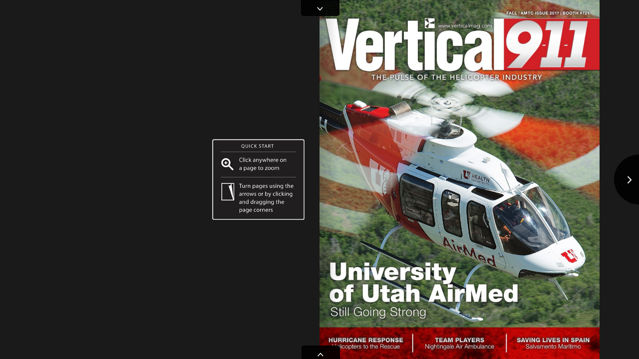

--- FILE ---
content_type: text/html
request_url: https://assets.verticalmag.com/digital/2017/V911Fall/html5/index.html?page=1&noflash
body_size: 640
content:
<!DOCTYPE html> <html> <head> <script> </script>   <title>Vertical Magazine</title> <meta name="Keywords" content="Digital Magazine, Digital Edition, e-replica, e publishing, digital publishing software, eMag, PageFlip, 3dissue, 3D Issue"> <meta name="Description" content="Vertical Magazine pulse of the helicopter industry">  <meta property="fb:app_id" content="449283325123417" /> <meta property="og:type" content="article" /> <meta property="og:title" content="Vertical Magazine" /> <meta property="og:image" content="https://cloud.3dissue.com/554/766/1745/V911fall2017/files/assets/cover/1.jpg" /> <meta property="og:description" content="Vertical Magazine pulse of the helicopter industry" /> <meta http-equiv="Content-Type" content="text/html; charset=UTF-8"> <meta name="viewport" content="width=device-width, initial-scale=1.0, maximum-scale=1.0, user-scalable=0" > <meta name="apple-mobile-web-app-capable" content="yes" > <meta name="apple-mobile-web-app-status-bar-style" content="black-translucent" > <meta name="msapplication-tap-highlight" content="no" /> <link rel="apple-touch-icon" href="resources/ipad.png"> <!-- WinJS references --> <!-- <link href="//Microsoft.WinJS.1.0/css/ui-dark.css" rel="stylesheet" /> <script src="//Microsoft.WinJS.1.0/js/base.js"></script> <script src="//Microsoft.WinJS.1.0/js/ui.js"></script>-->        <link rel="stylesheet" href="https://code.3dissue.com/v7.3/css/3di_gl.min.css" media="screen, print" type="text/css"> <style> body{background: #1a1a1a;} #plbar{background: #ffffff; border-color: #ffffff;} #plbk{border-color: #ffffff;} </style> <script src="https://ajax.googleapis.com/ajax/libs/jquery/2.1.3/jquery.min.js"></script> <script src="https://code.3dissue.com/v7.3/js/libs/modernizr-latest.min.js"></script>   <script src="https://code.3dissue.com/v7.3/js/f/3di_ds.min.js"></script>       </head> <body>     <input id="isvn" type="hidden" value="992546"/> <input id="gavn" type="hidden" value="0"/>       <img id="cvr" src="../files/assets/cover/1.jpg"/>     <div id="pldiv"> <img id="plimg"/> <div id="plbar"></div> <div id="plbk"></div>    <a href="https://www.3dissue.com/?utm_source=3dissue-logo&utm_medium=referral&utm_campaign=en" target="_blank"><div id='plpb'></div></a>  </div> </body> </html>

--- FILE ---
content_type: text/html;charset=utf-8
request_url: https://pressjack.com/publication/show_by_url?callback=jQuery21303066114103532187_1769869181792&url=https%3A%2F%2Fassets.verticalmag.com%2Fdigital%2F2017%2FV911Fall%2F&versionNumber=992546&_=1769869181793
body_size: 6730
content:
jQuery21303066114103532187_1769869181792({"properties":{"logo":"iVBORw0KGgoAAAANSUhEUgAAALQAAAAoCAYAAABXadAKAAAACXBIWXMAAAsTAAALEwEAmpwYAAAgAElEQVR4AQGocFePAf///[base64]/fP0AAECAgAAAAAAAAAAAAAAAAAAAP8AAAABAAAAAAAAAAAAAAAAAAAAAAAAAAAAAAAAAAAAAAAAAAAAAAAAAAAAAAAAAAAAAAAAAAAAAAAAAAAA///+AAIMCwAFFBQA+eDhAAEBAgAAAAAAAAAAAAAAAAAAAAAAAAAAAAAAAAAAAP8AAAABAAAAAAAAAAAAAAAAAAAAAAAAAP8AAAABAAAAAAAAAP8AAAAAAAAAAQAAAAAAAAAAAP///gAHHx4A/PDxAP3w8QABAgIAAAAAAAAAAAAAAP8AAAABAAAAAAAAAAAAAAAAAAAAAAAAAAAAAAAAAAAAAAAAAAAAAAAAAAAAAAAAAAAAAAAAAAAAAAAAAAAAAAAAAP///gACCQkABSAfAOXl5QD8/P0AAQEAAAAAAAAAAAAAAAABAP///wD6+voA///+AAgICQAAAAAAAAD/AAAAAAAAAAAAAAAAAAAAAAAAAAAAAAAAAAAAAAAAAAAAAAAAAAAAAAD+//[base64]///+0AAAAS21VaAPG7vQACCwoAAP8AAAABAAAAAAAAAAAAAAAAAAAAAAAAAAAAAAD/AAAAAQAAAAAAAAAAAAAAAAAAAAAAAAAAAAAAAAAAAAAAAAAAAAAAAAAAAAAAAP73+AAOQT4AGXJvANpPVQABBQYAAAEAAAABAAAAAAAAAAAAAAAAAAAAAAAAAAAAAAAAAAAAAAAAAAAAAAAAAAAAAAAAAAAAAAAAAAAA/wAAAAEAAAAAAAAAAAAAAAAAAAD/AAD+9/YAJamjAO2rrgDuq68AAgoKAAABAAAAAAAAAAAAAAAAAAAAAAAAAP8AAAABAAAAAAAAAAAAAAAAAAAA/wAAAAEAAAAAAAAAAAAAAAAAAAAAAAAAAAAAAP8AAAABAAD++PgADjU0ABmqpQBpbG0A7+7uAAQDBAAAAAAA+/z8APr5+QAGBwcALi0tABwcGwC5uboAAQICAAEAAAAAAAAAAAAAAAAAAAAAAAAAAAAAAAAAAAD/[base64]/QAA/P0A//j5AP739wAAAAAAAAAAAAABAgACCwoAAQEBAAAAAAAAAAAAAAAAAAAAAAAAAAAAAAAAAAAAAAAAAQEA/vj4AP/6+gAAAAAAAAAAAAEEBQAAAAAAAP3+AAAAAAD//PwAAQICAAACAQD+9/gA//v7AAAAAAAAAAAAAggIAAEGBgAA//8AAAAAAAAAAAAAAAAAAAAAAAABAQD/+/sA/vf3AAAAAAAAAAAAAQMEAAIKCQAAAP8AAPz9AAD//wAA/v4A//39AP729gD/+voAAAAAAAAAAAABBQUAAgkJAAD//wAAAAAAAAAAAAAAAAAAAAAAAAAAAAAAAAAAAAAAAAAAAP319QAA/v4AAAAAAAAAAAACCAgAAP7+AAD9/QAAAAAA/v7+AP79/gD2+fYA/v7+ABsbGwA2NjUAPj4+AC0tLADy8vIAvr/AAPj29gACAwMAAAAAAAAAAAAAAAAAAAAAAAAAAAAAAAAAAAAAAAAAAAAAAAAAAAAAAP39/QD+/[base64]//39AAcfHgAPREIAAAD/AAAAAQD98/MA77CzAAD//wAAAQEAAAAAAAAAAAAAAAAAAAAAAAAAAAAAAAAA/vn5AAo1MwAMMTAAAAD/AAAAAQD4398A8ba6AAACAQAAAAAAAQICAAACAgD//PwADkVCAAgiIgAAAP8AAAABAPPGxwD42NoAAQUFAAAAAAAAAAAAAAAAAAAAAAD/+/sABiAeAA9DQgAAAAAAAAAAAPrm5gDxubwAAQQDAAACAgAAAQEAAAEBAAD8/AAMPjwACisqAAAA/wAAAAEA9tfYAPTFxgACBwgAAAAAAAAAAAAAAAAAAAAAAAAAAAAAAAAAAAD/AP/9/QASV1QABRMTAAAAAAAAAAAA8sTFAPfS1AAAAgIAAAAAAAEAAQD+//[base64]/vn5ABVfXAARTUwAAAAAAAAAAADidXcA9s/SAAMFBQAAAAAAAAAAAAAAAAAAAAAA//n5AAoqKAAeioYAAAAAAAAAAAD0yMcA8LS3AAEDAwAAAAAAAAAAAAAAAAD++PcAElJOABZjYgAAAAAAAAAAAPnj4gDWO0IA/vf5AAEEAwAAAAAAAAAAAAAAAAAAAAAAAAAAAP73+AAKMi8AIp2ZAAEAAAAAAAAAAAAAAOFvcwD2ycwAAAAAAAAAAAAAAQAA/f39ABAQDwBCQkEAAAAAAAAAAAAAAAAAAAAAAAICAgAjIiIA1dXWAAcABgAAAAAAAAAAAAAAAAAAAAAAAAAAAAAAAAABAAAAAAAAAAAAAAD/[base64]//39AAAAAAAAAAAAAAAAAAAAAAAXbmoAAQQDAAD//wAAAAAAAAAAAAAAAAAAAAAAAAAAAP319QAQT0wACy0tAAAAAAAAAAAAAAAAAP74+QAAAQEAAAAAAAAAAAAAAQAAAAAAAAEBAQD/+PkAAAAAAAAAAAAAAAAA//v8AAABAAAAAAAAAAAAAAAAAAAAAAAAAAAAAAABAQD//f0AAAAAAAAAAAAAAAAA/vf4AAAAAAAAAAAAAAAAAAAAAAAAAAAAAAABAP/5+gAAAAAAAAAAAAAAAAAHHR4AElxYAP729QAAAAAAAAAAAAAAAAAAAAAAAAAAAAAA/wD//fwAFmpmAAEAAAAAAAAAAAAAAAAAAAD//PwAAAEBAAAAAAAAAAAAAAABAAYGBgC2trgAdnd4APDw8AAAAAAAAAAAAAAAAAAAAAAAJycnAAEAAAD/AAAA/wAAAAAAAAAAAAAAAAAAAP8AAAAAAAAA/wAAAAAAAAAAAAAAAP//AP///[base64]/+/gACDAsAGG9rAAAAAAAAAAAAAAAAAAAAAAAAAAAAAAAAAAAAAAAAAAAAAAD/AAAAAAAAAAAAAAAAAAAAAAAAAAAAAAAAAAAAAAAAAAAAAAAAAAAAAAAAAAAAAAAAAAAAAAAAAAAAAAAAAAAAAAAAAAAAAAAAAAAAAAAAAAAAAAAAAAAAAAAAAAAAAAAAAAAAAAAAAAAAAAAAAAAAAAAAAAAAAAAAABdoZgAEFRQA//z8AAAAAAAAAAAAAAAAAAAAAAD+9/gACzc1ABJPTwAAAAAAAAAAAAAAAAAAAAAAAAAAAAAAAAAAAAAAAAAAAAD//wAA//8ACwsKAM3NzQB4eXoA4uLjAAAAAAAAAAAAAAAAACcnJwAKCgoA//7+AAEAAAAAAAAAAAAAAAAAAAABAAAAAAAAAAEAAAD+//8A9/f3APz8/[base64]//wAAAAAAAAAAAAAAAAD+9fUAEEtIAAssLQAAAAAAAAAAAAAAAAAAAAAAAAAAAAAAAAAAAAAAAAAAAAD/AQAAAAAAAAAAAAAA/wAAAAAAAAAAAAAAAAAAAAAAAAAAAAAAAAAAAAAAAAAAAAAAAAAAAAAAAAAAAAAAAAAAAAAAAAAAAAAAAAAAAAAAAAAAAAAAAAAAAAAAAAAAAAAAAAAAAAAAAAAAAAAAAAAAAAAAAAAAAAAAAAAIHh4AEldTAP729gAAAAAAAAAAAAAAAAAAAP8A//z8ABZoZQACBQUAAAAAAAAAAAAAAAAAAAAAAAAAAAAAAAAAAAAAAAAAAAAAAQAAAAAAAP8AAAALCgsA3NzdAHp6ewDU1dUAAAAAAAAAAAAcHBsAGBkYAPz9/QAAAAAA/wAAAP8AAAAAAAAAAAAAAP39/QD19fUAAP//[base64]/AA5FQQD99vYAAAAAAAAAAAD//[base64]//z8AAAAAAAAAAAA/vf4AAs3NAASTUwAAAAAAAAAAAAAAAAAAAAAAAAAAAAAAAAAAAAAAAAAAAAAAAAAAAAAAAAAAAAAAAAAAAAAAAoJCQDq6+sAfX1/AMbGxwAAAAAABQUFACEhIQD8+/sAAAAAAAEAAAAAAAAA+/[base64]//wAAAAAA/vX2ABBMSQALLS0AAAAAAAAAAAAAAAAAAAAAAAAAAAAAAAAAAAAAAAAAAAAAAAAAAAEBAAAAAAD/AAAAAAABAAAAAAAAAAAAAAAAAAAAAAAAAQEA//n6AP719QD+9fUA/vX1AP719QD99PQA/vj4AAAAAAAAAAAAAAAAAAAAAAAAAAAAAAAAAAAAAAAAAAAAAAAAAAAAAAAAAAAAAAAAAAAAAAAAAAAAAAAAAAAAAAAHHh4AElVSAP719QAAAAAAAPNmMYAAACAASURBVAAAAP/9/QAXbWoAAgcHAAAAAAAAAAAAAAAAAAAAAAAAAAAAAAAAAAAAAAAAAAAAAAAAAAAAAQAAAAAAAQAAAAAAAAAAAAAACAcHAPj39wCDg4QAtbW2AAAAAAAqKSkA////AP8AAAD5+voA9/b2ABUVFABcXVwAk5ORAHNzcQApKSgAAAAAAPHx8gD39/[base64]/vb2ABBYSgATUE8A/wD/AAAAAAAAAAAAAPz8AAUcGwAAAAAAAAAAAAAAAAAAAAAAAAAAAAAAAAAAAAAAAAAAAAAAAAAAAAAAAAAAAAAAAAAAAAAAAAAAAAAAAAAAAAAAAAAAABdqaADuq64A/vP1AP/7+wALNTIAEUpJAAAAAAAAAAAAAAAAAAAAAAAAAAAAAAAAAAAAAAAAAAAAAAAAAAAAAAAAAP8AAAAAAP8AAAABAAAAAAAAAAAAAAAFBQUA/P39AI+QkQD09PQAMDEwAAMDAwD5+fkAJSQkAEtLSgA9PTwADQ0NAAAAAAAAAAAAAAAAAAAAAAD5+fgA+/[base64]//[base64]/wAAAAAAAAABAAAAAAAAAAQDAwACBwcAnJydADU1NgA4OTgASUhIADk5OAAAAAAAAAAAAAAAAAAAAAAAAAAAAAAAAAAAAAAA9/f3APz8/[base64]/OwD/AgAAF2lmAAAAAAAAAAAAAAAAAAAAAAAAAAAAAAAAAAAAAAAAAAAAAAAAAAAAAAAAAAAAAP8AAAAAAAAAAAAAAAD/[base64]/AD7+/[base64]/IA/O/uAAgeIAAAAAAAAAAAAAAAAAAAAAAAAAAAAAAAAAAAAP8AAAAAAAAAAAABAAAAAAAAAP8AAAABAAAA/v7+APf49wBlZWQAOzo7AGhoaQD6+voAycrKAAEAAAAGBgYADxAPAB4dHQAhISEAIiIiACIiIQDq6usA/[base64]/AAAAAAAAAAAAAAAAAP8AAAAAAAAAAAAAAAAAAAAAAAAAAw4NAO+usADzv8IAAAEAAAD/AAAAAAAAAAAAAP/6+QAJLSsAFmJiAAAAAAAAAAAAAAAAAAAAAAAAAAAAAAAAAAAAAAAAAAAAAAAAAAAAAAAAAAAAAAAAAAAAAADvrrAA/UBAAA02NgAAAAAAAAAAABx9egABBwgAAAAAAAAAAAAAAAAA7q2vAAQODgAIHiAAAAAAAAAAAAAAAAAAAAAAAAAAAAAAAAAAAAAAAAD/AAD/AAAAAQAAAAAAAAABAAAA/v7+APf4+ABeXl0AWFdXAMTExQD6+voACAkJAAEAAAD/AAAAAP//[base64]/3+QAAAAAAAAAAAAAAAAAAAAAAAAAAAAAAAAAAAAAAAAAAAAAAAAABAAAAAAD/AAAAAAAAAAAAAAAAAP/3+ADrm6AAAgsLAAAAAAAAAAAAAAAAAAAAAAD+9fUAEU9MABZiYgAAAAAAAAAAAAAAAAAAAAAAAAAAAAAAAAAAAAAAAAAAAAAAAAAAAAAAAAAAAAAAAAAAAAAA/e/xAOeNkAANqaYAAAAAAAAAAAAEDQ4AAAAAAAAAAAAAAAAA/fb1AOmRlQAcgX0AAAAAAAAAAAAAAAAAAAAAAAAAAAAAAAAAAAAAAAAAAQAAAQEAAAAAAAAAAAAAAAAA/v7+APf4+ABeXVwAX15eAAAAAADi4uIA/f7+AAAAAAAAAAAAAQAAAAABAQAEAwMABAMDAAAHAAAAAAAA/v//[base64]//AAAAAAAAAAAA/v7+APf3+ABeXlwAX19eAAAAAAAAAAAA5eXmAAIBAQABAAAAAAAAAAAAAAAAAAAA/wAAAAAAAAAAAAAA/[base64]/vj3AOeNkAAAAAAAAAAAAAAAAAAAAAAAAAAAAPzy8gDql5sAAQcIAAAAAAAAAAAAAAAAAAAAAAAAAAAAAAAAAAAAAAAAAAAAAAD/AAAAAAABAAAA/v7+APf39wBeXlwAX15eAAAAAAAAAAAA////AOfn5wADAwMAAAAAAAAAAAAAAAAA/wAAAAEAAAAAAAAAAAAAAAEAAAAAAAAAAQAAAAD/[base64]//AAAAAAAAAAAAAAD/[base64]////AP7+/gBfX18AX19eAAAAAAAAAAAAAAAAAPb29gDr7OsAAwMDAAAAAAAAAAAA/wAAAAAAAAAAAAAAAAAAAAAAAAD/AAAA/wAAAP8AAAAAAQAA/[base64]/wADCgoA7aSoAPnk4wAAAAAAAAAAAAAAAADpk5YA/[base64]/AP8AAAAAAAAAAAD88O8A7JufAAIJCAAAAAAAAAEBAAAAAAAAAAAAAAAAAAAAAQAAAAAAAAAAAAAAAAAAAAEAAAAAAPr6+gAvLy8AXl5cAAAAAAAAAAAAAAAAAAAAAADo6OgA7+/wAAICAgAAAAAA/[base64]/AAAAAAAFBgYA09TUAJCRkgD19fUAAAAAAAAAAAAAAAAA5OTlAPn4+AABAgIAAAAAAAAAAAABAAAAAAAAAAAAAAAAAAAA/wAAAAEAAAD/[base64]//AAABAAD+9fYAAQIDAAABAQADDAwA76msAPjU1gAAAgIA++bnAAD9/gAABQUAAgoKAPG5vADY108AAP//AAABAQD87u4AAQkIAAAAAQAAAAAAAAAAAAAAAAACCQkA5oyPAOqeoQAA//8AAAEAAPrh4wACCgoAAAAAAAAAAAAAAAAAAAAAAAAAAAABCQkA9czPANhKTwAA//8AAAEBAP3y8gABBwcAAAEAAAAAAAAAAAAAAAAAAAIKCgDqnKAA77O1AAD/AAAAAQEA++bmAAILCwAAAQEAAQUFAOJxdQDoHh4AAP//APfX2AACCwwAAAEBAAEHCADkgIQA54+TAAD//wAAAQEA+uDhAAEKCQAAAAAAAAAAAAAAAAAAAAAAAQEBAAD//wCysrMA2traAHJxcAAkJCQAAAAAAOXl5QD+/[base64]/EA9MbIAAAAAAAAAAAAAAICAAIHBwAAAAAAAAICAP/6+wD0yMoAAAD/AAEDBQABBgUAAAAAAAEDAwD76eoA+uTlAAAAAAAAAAAAAQMDAAECAwAAAAAAAAAAAAD/AAAAAAAAAQICAPnb3QD4/doAAAAAAAAAAAABBQYAAQQDAAAAAAAAAAAAAAAAAAAA/wAAAAEAAQICAPzv8AD7xsgAAAAAAAAAAAABAgMAAQcGAAD//wAAAAAAAAAAAAAAAAABAwMA+uHiAPnd3gAAAAAAAAAAAAEEBAABBQUAAAAAAAEEBAD76OsA+uTmAAAAAAABBgcAAQMCAAAAAAABAgIA+NfaAP/+/QAAAAAAAAAAAAEFBgABAwMAAAAAAAAAAAAAAAAAAAEAAAAAAAABAQEADAsLANva2wB2dngAZGRjAEpKSQDn5+cAAAEBAAAAAAAAAAAA/wAAAAEAAAAAAAAA/wAAAAAAAAD/AAAAAQAAAAAAAAD/[base64]//AAAAAAAAAAAAAAAAAAD9/QD9+/sAAAAAAAAAAAAAAAAAAAAAAAAAAAD//fkAAPr5AAAAAAAAAAAAAAAAAAAAAAAAAAAAAAAAAP/9/QD+9/cA/vf3AP/9/QD99fQAAfoFAAABAQAAAAAAAAAAAAAAAAAAAAAA//33AAAAAAAAAAAAAAAAAAAAAAAAAAAAAAAAAAAAAAAAAAAAAAAAAAAAAAAAAAAA//39AAD7+gAAAP8A/vb3AP/8/AD++PgA/fT0AAILCwAAAAAAAAAAAAAAAAD//f0AAPn5AAAAAAAAAAAAAAAAAAAAAAAAAAAA//f2AAAAAAAAAAAAAAAAAAAAAAAAAAAAAAAAAAAAAAD//fcA/vj4AP739wD///8A9/f4APf29wADBAQAAAAAAAAAAAABAAAA7u/vAIaHiADU1NUA2traAPz8/AD39/cAAQAAAP8AAAAAAAAAAAAAAAAAAAAAAAAAAAAAAAEAAAD/AAAAAAAAAPb39gD7+/[base64]////7QAAABLwvL0A++XlAAEEBQAAAP8AAAAAAAAAAAAAAAAAAAAAAAAAAAAAAAAAAAAAAAAAAAAAAAAAAAAAAAAAAQAAAP8AAAAAAAAAAAAAAAAAAAAAAAAAAAAAAAEA//38AAUZGQAKLSwA8bu8AAECAgAAAAAAAAAAAAAAAAAAAAAAAAAAAAAAAAAAAAAAAAABAAAA/wAAAAAAAAAAAAAAAAAAAAEAAAD/AAAAAAAAAAAAAAAAAAAAAAAAAAAAAAAAAP/8/AAOQ0IA+d7fAPnf3wABBAQAAAABAAAA/wAAAAAAAAABAAAA/wAAAAAAAAAAAAAAAAAAAAAAAAAAAAAAAAAAAAAAAAAAAAAAAAAAAAAAAAAAAAAAAAAAAAAAAAAAAP/9/QAFFRUACkNCAMXGxwD6+fkAAQEBAAAAAAAAAAAAAAAAAAEBAAD+//8A+fj5AAYGBgADAwIA//8AAAAAAAAAAAAAAAAAAAAAAAAAAAAAAAAAAAAAAAAAAAAAAAAAAAAAAAD8/[base64]///[base64]/[base64]/[base64]/QAImLigCjoqIAAAAAAMG/wADQz88AAAAAAAAAAAAAAAAAAAAAAAAAAACDgYIApKKjAGNkZQA/[base64]////APLx8QDW1dUAYmRjABYWFgAAAAAAAAAAAAAAAAAAAAAAAAAAAAgICAD9/f0Azs3OAAAA/wD9/v0ACAgIAAAAAAAAAAAAAAAAAAAAAAAAAAAACQkKAAYGBgAAAAAAAAAAAAAAAAAAAAAAAAAAAAQFBQAvLCwAmZeYAE1OTgAQEBAABwgHAAAAAAAAAAAAAAAAAAAAAAD08/[base64]///[base64]/cARkdIAAEBAACAf38AAQICAAEAAQAAAAAAAAAAAAAAAAAAAAAA7+/[base64]/QD4+PgAAAAAAAEBAQD39/cAAgICAAAAAAAAAAAAAAAAAAAAAAD///8A/P39AI+TkgC1uLcAZ2hoAHRxcgD6+voAAAAAAAAAAAAAAAAAAAAAAP///[base64]//[base64]////APPy8wAlJiUAMzQ0AAAAAAAAAAAAAAAAAAAAAAAAAAAAAAAA5c+3AAAQs0lEQVQAAAAAAAAzMzQAoJ6fABMUFADLycoAAQAAACcnJwAAAAAAAAAAAAAAAAAAAAAA////APf29gC1s7MA1dPUALKxsAANDg4AAQEBAAAAAAAAAAAAAAAAAAAAAAD///8AyMjHAJSSkwD+/v4AVFZVABoaGgAAAAAAAAAAAAAAAAD7+/sA9vb2AAAAAAAAAAAAAAAAAAAAAAAAAAAAsK+vAIuJigB6fHwA4eDfABcXFgAGBwYAAAAAAAAAAAAAAAAAAAAAAPr6+gD5+foACwsLAAAAAAD5+fkA+vr6AAAAAAAAAAAAAAAAAAAAAAAAAAAA9/f2APr5+gAAAAAAAAAAAAAAAAAAAAAAAAAAAPj5+AD7+/sAEBAQAG5vcABdX14A/Pv8AAAAAAAAAAAAAAAAAAAAAAAREREAREVFAH18ewD8/[base64]///wDm5uYANzg4ABobGwAAAAAAAAAAAAAAAAAAAAAAAAAAAAAAAAAAAAAAMTMyAPPz8wC9vL0AAAAAAIKFhQAvMC8AAAAAAAAAAAAAAAAAAAAAAP39/[base64]/[base64]///[base64]","logoType":"image/png","copyright":"Licensed for use on publications wholly owned by MHM Publishing 3D Issue version 5. Copyright (C) 2011 Trinity Innovations LTD.  All rights reserved. This application is protected by copyright law and international treaties. Visit www.3dissue.com. Unauthorized use of this program or any portion of it, may result in severe civil and criminal penalties and will be prosecuted to the maximum extent possible under law.","companyName":"MHM Publishing","useLogo":"true","id":"766"}});

--- FILE ---
content_type: text/html;charset=utf-8
request_url: https://pressjack.com/analyticsProvider/getAnalytics/?callback=jQuery21303066114103532187_1769869181794&url=https%253A%252F%252Fassets.verticalmag.com%252Fdigital%252F2017%252FV911Fall%252F&_=1769869181795
body_size: 77
content:
jQuery21303066114103532187_1769869181794({"userAnalyticsDTO":{"analyticsKey":"G-L93W1ECVS6","providerName":"GOOGLE"}});

--- FILE ---
content_type: text/html;charset=utf-8
request_url: https://pressjack.com/rest/apps/appDetails?callback=jQuery21303066114103532187_1769869181792&url=https%3A%2F%2Fassets.verticalmag.com%2Fdigital%2F2017%2FV911Fall%2F&_=1769869181796
body_size: 216
content:
jQuery21303066114103532187_1769869181792({"customApp":{"name":"3D Issue","urlScheme":"threedissue://","appleAppStoreURL":"http://itunes.apple.com/us/app/3d-issue/id548624941?mt=8","googlePlayAppStoreURL":"market://details?id=com.dissue.dissuereader","windowsMetroAppStoreURL":"ms-windows-store:PDP?PFN=microsoft.microsoftskydrive_8wekyb3d8bbwe"}});

--- FILE ---
content_type: text/html
request_url: https://assets.verticalmag.com/digital/2017/V911Fall/files/data/search.html?r=6643724507022
body_size: 62556
content:

<tbody>
	<tr id="sr-1">
		<td>Fall | AMTC issue 2017 | Booth #721 University of Utah AirMed Still Going Strong Hurricane Response Helicopters to the Rescue Team Players Nightingale Air Ambulance Saving Lives in Spain Salvamento Marítimo </td>
	</tr>
	<tr id="sr-2">
		<td>A BREEZE. WE MAKE IT FLY It’s no surprise the H145 is the helicopter of choice for rescue missions. Whether at sea, on a mountain or in a blizzard, it can bring help to where it’s needed. Compact and versatile, it provides the most extreme conditions. </td>
	</tr>
	<tr id="sr-3">
		<td>Fall | AMTC 2017 1 </td>
	</tr>
	<tr id="sr-4">
		<td>THE DECISION-MAKING TOOLS YOU NEED. IN THE AVIONICS AT YOUR FINGERTIPS. Garmin GTN ™ series for helicopters. Enhanced situational awareness. Mission effectiveness. Peace of mind. With GTN 750/650 and G500H avionics, you’ll see all the benefits of faster, more intuitive access to the flight information you need. Plus, you can upgrade now with approved installations for a wide range of popular helicopters, including: most Bell 206 and 407 series, Airbus Helicopters’ AS 350 B2/B3 and EC 130 B4. The GTN 750/650 series is approved for installations in the EC 130 T2 and MD Helicopters’ 369E/F/FF models. And the G500H is approved for installation in the R44. To learn more, visit Garmin.com/helicopters. Note: Options available for HTAWS, NVG, radar altimeter, and satellite data links (with additional equipment, sold separately). ©2017 Garmin Ltd. or its subsidiaries 2 Ver tical 911 Maga zine </td>
	</tr>
	<tr id="sr-5">
		<td>24 / 7 SUPPORT SaleS PartS engineS exchangeS neW we are now an approved training organization for the Lt101 &amp; htS900 engine SerieS offering fLight Line maintenance courSeS LT101 – HTS900 triumph engine controL SyStemS repair center +1 (801) 785-9898 intermountainturbine.com aS a firSt reSponder downtime iS not an option, that’S why we offer 24/7 Support to get you back into Service honeyweLL authorized Service center Fall | AMTC 2017 3 </td>
	</tr>
	<tr id="sr-6">
		<td>Saving Lives. Anytime, Anywhere. 169 Lives depend on you. The AW169 is ideally suited to life-saving primary and secondary EMS missions anytime, anywhere. Easily adaptable, rapidly configurable and uniquely designed around patients’ needs; the AW169 ensures that air medical professionals can provide the best care at the most critical moments. Inspired by the vision, curiosity and creativity of the great master inventor - Leonardo is designing the technology of tomorrow. Visit us at AMTC, booth #513 leonardocompany.com 4 Helicopters | Aeronautics | Electronics, Defence &amp; Security Systems | Space Ver tical 911 Maga zine </td>
	</tr>
	<tr id="sr-7">
		<td>Table of Contents 26 Fall | AMTC Issue 2017 Cover Story Helping after Harvey Four U.S. Coast Guard air crewmembers reflect on their rescue operations in the aftermath of Hurricane Harvey. Interviewed by Skip Robinson 46 Thai Provider Behind the scenes of Thailand’s only HEMS operator. Story by Jen Boyer Photos by Anthony Pecchi 54 Team Players Nightingale Regional Air Ambulance’s pilots and med crews are true partners. Story by Elan Head Photos by Antonio Gemma More’ 64 36 Still Going Strong As Utah grows, Universit y of Utah AirMed continues to serve. Story &amp; Photos by Dan Megna 26 46 54 70 Challenge and Response The case for medical crewmembers calling out checklist items. By Daniel Foulds 70 Saving Lives in Spain Salvamento Marítimo crews are there for the people who need THEM most. Story by Jon Duke Photos by Lloyd Horgan, Vortex Aeromedia In Every Issue 	08	 Focus On Professionalism 	10	HAA Corner 	12	RotorBeat 32		 Field Ops Photos 80		Marketplace 84		 Q &amp; A Fall | AMTC 2017 5 </td>
	</tr>
	<tr id="sr-8">
		<td>what’s online? Fall | AMTC issue 2017 The Team Group Publisher Mike Reyno mike@mhmpub.com Group publisher Linda Reyno linda@mhmpub.com Associate Publisher Derek Kast derek@mhmpub.com Editor-In-Chief Oliver Johnson oliver@mhmpub.com WINNER September FACEBOOK PHOTO CONTEST | Francisco Canet Elgueta Have a great photo to share? We want to see it! If you have a helicopter-themed photo you’d like to share, post it to our Facebook page at www.facebook.com/verticalmag, or share it on Instagram using the hashtag #verticalmag. In addition to receiving prizes, our weekly winners have their photos featured on our home page and in Vertical Daily News, our daily email newsletter. Vertical 911 Editor Elan Head elan@mhmpub.com Assistant editor Ben Forrest ben@mhmpub.com Sales &amp; MARKETING DIRECTOR Tim Muise tim@mhmpub.com marketplace sales Manager Carla McKay carla@mhmpub.com Circulation Manager Leanne Willis leanne@mhmpub.com production manageR Jen Colven jen@mhmpub.com Graphic Designer Kaytlyn Wismayer kaytlyn@mhmpub.com Web developer Shawn Pieters shawnp@mhmpub.com Cover Subscribe to Vertical News verticalmag.com/subscription Fall | aMTC issue 2017 | BooTh #721 jr. Web developer Maddie Ilijow maddie@mhmpub.com Read the Magazine Online verticalmag.com/digital Follow us on Twitter Contributing Editors: Jen Boyer, Jon Duke, Daniel Foulds, Lisa Gordon, Dan Megna, Skip Robinson, Hilary Romig Follow @verticalmag Like us on Facebook facebook.com/verticalmag Close up with a University of Utah AirMed Bell 407GX. The program uses six Bell 407s, an Airbus EC145, and two Pilatus PC-12/45 aircraft. Dan Megna Photo Follow us on Instagram Follow @verticalmag In Canada: 500 Trillium Dr., Unit 23, Kitchener, ON N2R 1E5 Watch videos on Vimeo In the United States: 701 S. Main Street, Fall River, WI 53932 Published and Produced by: MHM Publishing Inc. Subscription inquiries call toll-free: 866.834.1114 Our Publications AN MHM PUBLISHING MAGAZINE HelitecH / AMtc / HAc 2017 | Complimentary OctOber/NOvember 2017 SKIES magazInE advertising worth reading SEPtEMBEr/octoBEr 2017 [ inside ] SKIESmag.com Fall | aMTC issue 2017 | BooTh #721 • C150 GLOBAL ODYSSEY • PAL’S FORCE MULTIPLIER • REGIONAL PILOTS WANTED • NAV CANADA FORMULA • SPIRIT OF ST. LOUIS FLIGHT Hurricane response Helicopters to the Rescue Team players Nightingale Air Ambulance saving lives in spain Salvamento Marítimo e le Br ati n years es NBAA 2017 SPECIAL t. 2 0 0 2 Brand Masters Sky Helicopters shows the power of smart social media use HELITECH // AMTC // HAC Insight_Helitech2017_COVER_REV1.indd 1 verticalmag.com 6 Ver tical 911 Maga zine HONDAJET IN CANADA FRACTIONAL ECONOMICS CHRONO AVIATION PROFILE CHARTER &amp; CORPORATE PILOTS 2017-08-23 1:29 PM insightmagonline.com Vertical Magazine (ISSN 1703-8812) is published six times per year (Dec/Jan, Feb/Mar, Apr/May, Jun/Jul, Aug/Sept, Oct/Nov) by MHM Publishing Inc., paid at Fall River, WI. Postmaster please send address changes to: Vertical Magazine, PO Box 8, Fall River, WI, 53932. All material published remains the copyright of MHM Publishing. No part of this publication in whole or in part may be reproduced without written permission from the publisher. Editorial published in Vertical Magazine does not necessarily reflect the views of the publisher. Information contained within Vertical Magazine is believed to be accurate, but the publisher assumes no responsibility for errors. Vertical will consider unsolicited, quality stories and pictures, but the publisher cannot assume any responsibility for the safe return of submitted material. g Still Going Strong C AvIAtIoN IS oUr PASSIoN University of Utah AirMed Be st shopcanada.mhmpub.com shopinternational.mhmpub.com eth R. Wilson enn Aw 5K Finalist Helicopter Association of Canada s ard Shop Vertical Merch Vertical is proud to be a member of 20 1 vimeo.com/mhmmedia ia ed saving lives in spain Salvamento Marítimo ian Busin ess M Team players Nightingale Air Ambulance anad Still Going Strong Hurricane response Helicopters to the Rescue Contributing Photographers: Jordan Castelan, Christopher Ebdon, Brian Edwards, Lisa Gordon, Will Graham, Lloyd Horgan, Levingston Lewis, Rawad Madanat, Daniel J. Martinez, Dan Megna, Edwin Montufar, Antonio Gemma More’, Skip Robinson, Zachary Wolf C in University of Utah AirMed skiesmag.com © Copyright 2017 MHM Publishing Inc. International Serial Number ISSN 1703-8812 Canadian Publication Mail Agreement Number: 40741549 Postmaster: If undeliverable, return mailing label only. Printed in U.S.A. </td>
	</tr>
	<tr id="sr-9">
		<td>Time is money. Don’t spend yours searching for parts. Hard to find parts are easy when you know where to look. Precision Heliparts (PHP) is your worldwide source for accessory exchanges, overhauls and sales. Call today or visit us online at www.heliparts.com. Fall | AMTC 2017 7 </td>
	</tr>
	<tr id="sr-10">
		<td>Column C focus on professionalism column FOCUS ON PROFESSIONALISM | TONY KERN Beware the Calm After the Storm The 17 th year of the 21 st century will go down in history as one of the most demanding aviation first response years in recent history. An unprecedented wildfire season in both Canada and the Western United States — coupled with three major hurricanes (and counting) with literally tens of thousands of safe and successful rescues of civilians by land, sea, and air — give us something to be genuinely proud of. In another month or two, this extreme high operations tempo and flurry of high-risk activities will be behind us as we sit down with our friends and families to enjoy the holidays, tell some war stories, and reflect. The return to normal operations will be viewed by many as an opportunity to finally relax after an extremely busy, profitable, and challenging season. While the desire to rest is well deserved, the tendency to let our guard down after a demanding operational period can be a lethal mistake. Throughout history, we have seen examples of this. One of the factors that drove the airline and helicopter accident spike of the 1960s and ’70s (which led to the creation of crew resource management training) was a group of pilots who came out of extreme military operations (the Second World War, Korea, Vietnam), and operated with relative disdain for the rest of their younger crewmembers and procedures. Or have you ever wondered why military aviation accidents during wartime mostly occur in training environments, rather than in combat? Could it be that those who return from high-risk areas and high ops tempos let their guard down and lose respect for routine operations, or have picked up bad habits they bring home with them? Could we be at risk of doing the same? The calm after the storm is historically, and presently, a high-risk period for those individ- uals and organizations that have successful- ly operated through extreme environments. Here are a few thoughts and steps to make sure we maintain respect for the “routine.” 1.	 Get back inside the lines of compliance. Severe emergency environments often lead to the need to adapt and improvise outside the lines to save lives. When we return to more routine environments, we need to consciously adjust our risk tolerance and recommit to doing it by the book. 2.	 Look for infections of normalized deviance. If we fail to get back inside the lines, we can normalize noncompliant behaviors and hazardous attitudes. Take a hard look in the mirror and at your organization to ensure this hasn’t happened. These are completely normal following periods of sustained high operations tempo, so I’d be more surprised if you don’t find these pockets of noncompliance than if you do. But you certainly won’t find them without looking. 3.	 Recognize the risk inside the return to routine. It is easy for those who have achieved success in hurricane rescues or intense wildfires to view the routine operational mission as a “milk run,” not worthy of our best effort or focus. No flight “The calm after the storm is historically, and presently, a high-risk period for those individuals and organizations that have successfully operated through extreme environments.” 8 Ver tical 911 Maga zine or emergency response mission is ever routine, and the graveyards are full of those who forgot this and became complacent. 4.	 Capture the lessons learned. When we finally get a break from an extreme operational environment, we sleep, eat, and decompress. But after these essentials, there is tremendous value in getting together with peers and others to capture the lessons learned. What did we do wrong/right? What could have been done better? What would we tell those who haven’t experienced an environment like this about how to prepare for the next one? Once these lessons have been captured, take the initiative to drive them into process, procedure, and training. The longer you wait, the less likely you will be to leverage this opportunity for personal and organizational improvement. 5.	 Prepare those who did not take part for the next big push. The best first responders are those who are dedicated to sharing what they have learned with others. True mentors are humble in their heroism, and share their mistakes, fears, and success stories in ways that shape the attitudes and future behaviors of the next generation. On the wall in my office, I have a quote from American poet Emily Dickinson that reminds me not to take anything for granted. It’s from a poem entitled To Make Routine a Stimulus: “To make Routine a Stimulus Remember it can cease — Capacity to Terminate Is a Specific Grace —.” Every first response mission has the “capacity to terminate.” If we keep this firmly in mind, we will avoid the dangers inherent in the calm after the storm. Fly smart. 	 </td>
	</tr>
	<tr id="sr-11">
		<td>An engine that redefines the 407’s capabilities Your Bell 407 will be used for missions in all kinds of unforgiving environments. Upgrade to an Eagle 407HP with Honeywell’s HTS900 engine to deliver: • 17% lower fuel burn “ The Bell 407HP, from a maintenance standpoint, is a very easy engine to work on. We’ve done a thousand hours in them. I would recommend the 407HP to other operators.” Robert Wittmack, Aircraft Maintenance Engineer Yellowhead Helicopters • 60% fewer maintenance man hours • 12% lower direct maintenance costs • 19% extra weight capability at 10,000ft • 22% more shaft horsepower Connect with Honeywell and Eagle Copters to find out how the HTS900 Engine can help lower your operational costs. For more information, please visit aerospace.honeywell.com/HTS900. © 2017 Honeywell International. All rights reserved. Fall | AMTC 2017 9 </td>
	</tr>
	<tr id="sr-12">
		<td>Column C HAA Corner column HAA CORNER | BILL WINN Deciding What is Really Important Every organization must have a clear con- sensus on what is most important to their success. Or, in other words, they must have a clear definition of what success is for their company. This can be a source of major conflict within nearly any organi- zation when there are divergent opinions between different functional departments, or even between different individuals. And, the larger and more diverse that an orga- nization is, the more challenging it can be to reconcile the differing viewpoints held by members of the various functional domains that make up the organization. The structure of most air medical trans- port provider organizations is an example of distinct functional domains that must collaborate in spite of different perspec- tives and interests. To keep this brief dis- cussion simple, I will pare the functional de- partments of an air medical service down to only three domains: aviation, medical, and business management. (There are at least two other essential do- mains, administrative support and commu- nications/dispatch, that I won’t get into now, even though they are both essential compo- nents of an air medical service. I’ll also note that the aviation component includes two sub-domains, made up of pilots and aircraft maintenance technicians, respectively. And, while some organizations may own all of the functional domains in their operational struc- ture, others may out-source one or more of these functions. For this discussion, we will ignore the additional challenges related to internal vs. out-sourced functional domains.) The list of situations or circumstances that can create conflict between different functional domains is long and diverse, and I leave it to the reader’s imagination — and experience — to populate that list. The ex- ample that I turn to now is based on some deliberations that have taken place in my own organization recently. Our aviation and medical components share a perception that, across the years, both aircraft performance issues and lim- itations due to adverse weather conditions have prevented us from accepting a signifi- cant number of patient transport requests. So we are now involved in an active pro- cess of evaluating a possible replacement for our current fleet of helicopters. From the pilots’ perspective, we feel that we need an aircraft that will perform well at high elevations, even when nearly at max gross weight. We also want the aircraft to be equipped for single-pilot instrument flight rules operations and certified for operations in moderate icing conditions. The medical team is very interested in the size of the cab- in area and in a medical kit that facilitates the in-flight care of patients with acute and complex needs. While the pilots, nurses, and paramedics work to zero in on a target aircraft and medical kit, our maintenance techs are almost feverishly assessing the changes and additions to their operations that the new target aircraft will require. The third domain in this process, our busi- ness management decision-makers, reside at a corporate level well above our air medi- cal transport team. They won’t be activated until the managers of the aviation and med- ical domains have compiled all the informa- “This was the point when we had to ask ourselves the essential question: what is really important to our air medical transport organization?” 10 Ver tical 911 Maga zine tion needed to calculate both the costs and the projected benefits of the transition to the new aircraft. We finally decided to form three committees: one to focus on aircraft selection, another to evaluate medical kit configurations, and one to determine how to sell the aircraft upgrade to corporate business management decision-makers. This is a little worrisome, because it ap- pears that the end result may be that the costs will exceed the gains when the final formula is applied. Even though we are a part of a not-for-profit corporation, we do not want to put pressure on other seg- ments of the corporation to make up for our losses. This was the point when we had to ask ourselves the essential question: what is really important to our air medical trans- port organization? And how do we sell that perspective to the well-meaning num- ber-crunchers in business management? Pilots, nurses, paramedics, and aircraft mechanics easily agreed on what was most important to us. It is providing the best possible medical outcome for the patient for every flight request that we could safely accept and safely complete. And that goal requires a high-performing aircraft with an all-weather capability and the on-board fa- cilities for optimum care of any patient. Can we sell that to our corporate business managers, even if the bottom-line num- bers are iffy? Our entire corporate structure shares our focus on maximizing patient out- comes, but any individual domain can be subject to tunnel-vision when asked to make a specific decision or recommendation. So, we don’t know yet. But we are hopeful. Either way, I’ll plan on sharing the outcome — along with the details on our choice of a target aircraft and the lessons learned from this process — with you in a future issue.	 Bill Winn is general manager of the National EMS Pilots Association. </td>
	</tr>
	<tr id="sr-13">
		<td>AMTC BOOTH 307 Fall | AMTC 2017 11 </td>
	</tr>
	<tr id="sr-14">
		<td>MILITARY // HEMS // LAW ENFORCEMENT // SAR Moving beyond just law enforcement, the Airborne Public Safety Association will focus on all agencies operating aircraft in the interest of public safety. Dan Megna Photo ALEA rebrands to embrace all public safety aviation By Jen Boyer s a final step in a multi-year effort to better serve all public safety airborne divisions, the Airborne Law Enforcement Association (ALEA) will become the Airborne Public Safety Association (APSA) on Jan. 1, 2018. The change is a part of an overall effort to embrace all government public safety organization aviation units as A 12 Ver tical 911 Maga zine well as expand the organization’s services for its members. “The ALEA board felt, as I have for many years, that public safety aviation expands well beyond law enforcement,” said Dan Schwarzbach, ALEA CEO and executive director. “With this change we are completing a process that will allow us to become outwardly more inclusive of all who operate government aircraft for the welfare of the general public.” Until recently, ALEA and its sister organization, the Airborne Law Enforcement Accreditation Commission (ALEAC), focused on supporting and accrediting public law enforcement air support units. APSA is designed to more readily support all agencies serving a public safety interest with aircraft on local, state, and federal levels, including those in firefighting, natural resources, search-and-rescue, utilities, emergency </td>
	</tr>
	<tr id="sr-15">
		<td>For more Daily News updates medical services (EMS), and even those operating unmanned aerial systems (UAS) for this work. The move away from an exclusive focus on law enforcement at ALEA began in 2009 when the board elected to change the organization’s bylaws, no longer requiring individual members to be employed public law enforcement officers assigned to air units. Any interested person could join as an individual and any company with an interest in supporting public safety could be a corporate member. “At about the same time, we had several fire organizations approach us and ask for a fire service accreditation program as there wasn’t anything of its kind out there, but they didn’t want it to be done by a law enforcement organization,” Schwarzbach explained. “Besides, as time has gone by, more and more public agencies have been developing air units and adding aviation assets. We needed a way to incorporate these people so we could better serve comprehensive airborne public safety.” visit verticalmag.com APSA to not only serve all aspects of government agency public service aviation, but also expand its offerings for these members, including providing one-on-one consultations, accreditation, safety audits, lobbying efforts, trade shows, trainings, and the like. “Before, ALEA was limited by what we were allowed to do under a (c)(3), which is why we created the commission,” Schwarzbach said. “When people wanted consultation to start up a new air support unit, preparation for a safety audit, specific training, or even help lobbying, we had to refer them to outside companies. Now, we will be able to better serve our members directly.” On Jan. 1, 2018, PSAAC will dissolve, and the accreditation work will be done by APSA through its newly formed Airborne Public Safety Accreditation Commission (APSAC), now all under one umbrella. The original ALEA corporation with its 501(c)(3) will become the Airborne Public Safety Foundation, a mainly charitable arm supporting the work of airborne public safety, Schwarzbach said. The slow move has opened new doors for the organization, bringing in new members, sectors of the industry, and even a few partnerships. The Helicopter Rescue and Response Association (HRRA) reached out to ALEA recently inquiring about how ALEA could help its members, Schwarzbach said. After meeting with Schwarzbach and learning of the changes taking place in ALEA, the HRRA decided to merge with ALEA. Once the full rebranding and transfer to APSA takes place on Jan. 1, the HRRA, serving individuals, companies, and agencies involved in search-and- rescue, will dissolve and all its members will automatically become members of APSA, Schwarzbach said. As a part of the growth and expansion, Schwarzbach also hopes to announce finalization of public safety UAS accreditation standards this October at the organization’s Public Safety Drone Expo in New Orleans, Louisiana. After changing its rules on membership, ALEA went about changing its accreditation arm, ALEAC. ALEA itself originally formed under Internal Revenue Service (IRS) tax code 501(c)(3) as a tax- exempt educational organization. Under this code, it cannot provide services for compensation. The ALEAC was formed in 2002 under tax code 501(c)(6), a non-profit designation with more leeway. Under this code, it is allowed to promote the common business interests of its members, such as through running accreditation programs, and lobbying to advance and promote the common interests of its members. Over the next several years, the organizations worked to change by-laws, missions and vision statements to remove focus from law enforcement, instead referencing public safety, Schwarzbach said. In 2012, the ALEAC changed. It began doing business as the Public Safety Aviation Accreditation Commission (PSAAC) and developed accreditation standards for firefighting and search-and- rescue government agency air units in addition to its law enforcement standards. As a part of the final stages of the rebranding and shift at ALEA, a brand new non-profit organization was incorporated under 501(c)(6) to serve as APSA. This new incarnation of the organization allows Fall | AMTC 2017 13 </td>
	</tr>
	<tr id="sr-16">
		<td>ROTORBEAT Industry News Pinal County gets boost from new Cobham radios ew tactical radios from Cobham are boosting the capabilities and interoperability of the Pinal County Sheriff’s Office (PCSO) Air Support Unit. opportunity to upgrade its radios as well. After reviewing various options, the unit selected the RT-7000 panel-mount P-25 transceiver and controller from Cobham, which also has offices in Arizona. Located southeast of the Phoenix metropolitan area in Arizona, PCSO operates three helicopters — a Bell UH-1V Huey, OH-58A, and MD MH-6C — for missions including search-and-rescue, desert interdiction, and patrol support. The air unit regularly interfaces with other law enforcement agencies, but the frequency limitations of its older radios meant that communicating with those agencies was often challenging. “From the pilot’s standpoint, we wanted the upgrade because we needed to have more frequencies to transmit on,” explained pilot Deputy Corbie Pecora. When the PCSO received a county grant to upgrade the radio system in its patrol cars — from a VHF to an 800 MHz trunked system — the air unit had the need and PCSO received a grant from the Department of Homeland Security to acquire the radios, and installed them on its three helicopters earlier this summer. N The RT-7000 supports 29.7 to 960 MHz communication with up to three embedded and individual channels, providing the equivalent of three individual radios, in addition to supporting up to two external handheld radios. Not only are they compatible with the county’s new 800 MHz system as well as its older VHF system, they “also provide operability for all surrounding agencies,” according to Pinal County radio technician Ryan Brashier. Pecora said that the air unit’s two full-time and five part-time pilots have appreciated the radios’ simple interface and touchscreen controls. “So far they’ve been real good. The ease of use for the pilots is outstanding,” he said. PCSO public information officer Navideh Forghani pointed out that the agency also appreciates the fact that the radios are software-defined, making them upgradeable as requirements evolve. “It’s almost like getting a software update for your iPhone,” she said. The Pinal County Sheriff’s Office installed Cobham RT-7000 radios in its three helicopters, including this Bell OH-58A, earlier this summer. Skip Robinson Photo 14 Ver tical 911 Maga zine </td>
	</tr>
	<tr id="sr-17">
		<td>For more Daily News updates visit verticalmag.com Drone consulting service targets law enforcement market by Elan Head mall unmanned aircraft systems (UAS) can be a boon for local law enforcement agencies, helping them conduct search- and-rescue operations, document accident scenes, and perform other aerial missions for which helicopters might be unavailable or cost-prohibitive. However, launching a public safety UAS program can also be daunting, with stakeholders to engage, and state and federal regulations to wade through — to say nothing of selecting and operating the right aircraft for the mission. S A new consulting service, PropelUAS, aims to help law enforcement and other clients navigate these legal and opera- tional complexities to launch their UAS programs efficiently and in full compliance with all applicable regulations. A division of the “human-centered” consulting firm Evans Incorporated, PropelUAS launched in July at the Airborne Law Enforcement Association’s 2017 Expo in Reno, Nevada. As PropelUAS director Bob Etris explained in a press release, “The law enforcement space has continued to become more sophisticated when it comes to UAS technology and initiatives. We recognize this and see this market particularly as a place to have an early and impactful effect on the evolution of the UAS industry as a value- added partner and expert going forward.” PropelUAS senior unmanned systems ana- lyst Andy Osantowske told Vertical 911 that Evans Incorporated’s history of consulting for government agencies, including the U.S. Federal Aviation Administration, has ideally prepared it for navigating clients through the regulatory maze associated with UAS oper- ations. By additionally focusing on strategy, operations, safety, and risk mitigation, the service aims to help clients develop UAS programs that are as robust and safety-fo- cused as traditional helicopter programs, in much less time than it would take for agen- cies to set things up themselves. As an example, Osantowske said, the firm recently assisted a sheriff’s office in the Washington, D.C., metropolitan area with inte- grating UAS for search operations. The agency had been using a helicopter for these opera- tions, but because it didn’t own the helicopter itself, response time could be delayed. When it came to a UAS program, “they had a mission in mind and a vehicle they wanted to use — and that’s about as far as they got,” he said. The team behind PropelUAS worked with the agency to analyze its mission and determine the best path forward, with the initial assessment completed within a few weeks. The agency is now operating its UAS, and has been able to cut its average response time for that mission from 45 minutes to nine, he said. According to Osantowske, PropelUAS is “technology neutral.” Although the service can refer clients to appropriate hardware providers, “our domain is the regulatory aspect,” he said. He also noted that PropelUAS can also help guide law enforcement agencies through the stake- holder engagement process, which can be crucial in gaining public support for a pro- gram. “There’s a lot of [public] concern with surveillance of any type,” he said, recom- mending that agencies be “incredibly trans- parent” about their programs and goals. While UAS can be particularly valuable for agencies that are too small or cash- strapped to afford a traditional aviation pro- gram, Osantowske pointed out that current airborne law enforcement operators can also realize efficiencies by integrating UAS into their programs. “Even just by saving some hours on the helicopter, you can streamline your orga- nization,” he said. For agencies that have experience in aviation, but aren’t fully up to speed on UAS operations, “we can help in bridging that gap.” NTSB releases preliminary report for Virginia State Police helicopter crash he Virginia State Police heli- copter that crashed near Charlottesville, Virginia, on Aug. 12 was spinning as it descended into trees, according to a preliminary report issued by the National Transportation Safety Board (NTSB). T The crash killed both of the Virginia State Troopers on board: aviation unit command- er Lieutenant H. Jay Cullen, who was pilot- ing the Bell 407; and the observer, Trooper- Pilot Berke M.M. Bates. Cullen and Bates had been tasked with providing continuous video coverage of the public demonstra- tions occurring in Charlottesville that day. According to the report, the helicopter arrived over the city shortly after 4 p.m., and remained there for about 40 minutes, until Cullen and Bates were re-tasked to provide surveillance for Virginia Governor Terry McAuliffe’s motorcade. “At 1643, the helicopter crew advised the VSP [Virginia State Police] command center that they were heading directly to the motor- cade, and were about 30 seconds away,” the report states. “About 1649, another heli- copter advised the VSP command center that the accident helicopter had crashed.” Preliminary radar data indicated that the helicopter was traveling north-northwest at approximately 2,200 feet above sea level before it began to turn to the right and descend rapidly. According to the report, “the preponderance of witness statements reported that the helicopter initially was hovering, began a rolling oscillation, began to spin (rotate about the vertical axis), and then descended in a 45-degree nose- Public safety helicopters turned out in force in August to honor the memory of Virginia State Troopers Lieutenant H. Jay Cullen and Trooper-Pilot Berke M.M. Bates. Antonio Gemma More’ Photo down attitude, while continuing to spin until it was lost from sight below the tops of the surrounding trees.” The eight-page preliminary report does not indicate a cause for the accident. The NTSB told reporters that the full investigation into the crash is expected to take 12 to 18 months. Fall | AMTC 2017 15 </td>
	</tr>
	<tr id="sr-18">
		<td>ROTORBEAT Industry News A new report recommends that the U.S. Department of Transportation increase data collection and transparency to enhance its oversight of the air medical industry. Skip Robinson Photo GAO report examines helicopter air ambulance price increases by Elan Head new report from the Government Accountability Office (GAO) highlights recent price increases in the U.S. helicopter air ambulance (HAA) industry, and calls on the Department of Transportation (DOT) to increase data collection and transparency to enhance its oversight of the industry. A The report, issued in July 2017, notes that the median prices charged by HAA providers in the U.S. approximately doubled between 2010 and 2014, from around $15,000 to about $30,000 per transport. That’s a dramatically higher rate of increase than the 8.5 percent by which the consumer price index grew during the same period. The price hikes have also coincided with an apparent increase in instances of balance 16 Ver tical 911 Maga zine billing, in which HAA providers bill patients with private health insurance for the difference between the insurer’s payment and the price charged (see p.60, Vertical 911, AMTC 2015). The GAO’s investigation was prompted, in part, by media reports of patients being balance billed for tens of thousands of dollars, with “potentially devastating financial impacts.” As the GAO’s report observes, HAA providers, like other medical service providers, receive payments from many sources, often at varying rates. Among these sources are Medicare and Medicaid, which prohibit providers from balance billing patients. According to the report, average Medicare reimbursement per transport increased only slightly between 2010 and 2014, from $6,267 to $6,502. Meanwhile, the payments received from Medicaid and self- insured patients are often lower than those received from Medicare. This has led HAA providers to rely on privately insured patients for a disproportionate share of their revenue. The GAO found that the median payment per transport paid by private insurers increased from around $15,600 in 2010, to $26,600 in 2014. Seven of the eight HAA providers interviewed by the GAO said that privately insured patients account for a majority of their transport revenue, despite making up a minority (22 to 41 percent) of their overall transports. The GAO report suggests several possible reasons for the surge in prices. At a fundamental level, the trend has been driven by the fact that the number of medical helicopters in the U.S. has increased substantially over the years (for example, growing from 900 in 2010 to 1,020 in 2014) while the number of transports has not increased </td>
	</tr>
	<tr id="sr-19">
		<td>For more Daily News updates proportionately. This has meant fewer transports per helicopter, and thus fewer opportunities to recoup the high fixed costs of operating each air ambulance. However, the HAA providers consulted by the GAO offered conflicting explanations for the declining number of transports per helicopter. Representatives from three providers identified a problem with oversaturation in the industry, with helicopters being added to areas with adequate existing coverage. Four other providers told the GAO that helicopters were increasingly being located in rural areas with greater need but less population density, thus dragging down the average number of transports. The GAO found that “the large independent providers may have higher prices and be less likely to contract with insurers than hospital-affiliated providers.” According to the agency’s report, the three large independent providers it consulted reported average prices charged per transport of over $40,000 in 2016, while five hospital-affiliated providers reported average prices ranging from around $13,000 to $31,000. The report also notes that the large independent providers “generally do not have contracts with insurers, which, as noted earlier, leaves patients vulnerable to balance billing.” Because the air ambulance industry is covered under the Airline Deregulation Act of 1978, states have been limited in their ability to protect patients from balance billing through legislation. However, the GAO was unable to determine the prevalence of balance billing in the industry, as “national data on balance billing and on the extent to which providers are contracted with insurers are unavailable.” According to its report, “despite media reports of balance billing, DOT officials note they have received very few air ambulance complaints since 2006, possibly because consumers do not think of DOT as a place to file such complaints.” Moreover, the GAO was unable to conduct an in-depth analysis of the factors affecting HAA pricing due to a lack of basic industry data, including the costs to provide service; the number of patient transports; and information about HAA providers, including their business model types (independent, hospital-affiliated, or hybrid) and the prices charged. visit verticalmag.com As part of its investigation, the GAO asked 26 stakeholders — including HAA providers, state officials, and consumer policy and insurance groups — for their views regarding potential federal actions to address air ambulance prices. Stakeholders were sharply divided on two potential actions: Congress modifying the Airline Deregulation Act as it pertains to the air ambulance industry to allow states to have more of an oversight role; and the Centers for Medicare &amp; Medicaid Services raising Medicare reimbursement rates for HAA transports across the board. However, no stakeholder disagreed with a third potential action: the DOT increasing data collection for investigations, and/or increasing pricing transparency. The GAO made four recommendations to the Secretary of Transportation: (1) communicate a method to receive air ambulance complaints, including complaints related to balance billing; (2) take steps to make complaint information publicly available; (3) assess available data and determine what information could assist in the evaluation of future complaints; and (4) consider air ambulance consumer disclosure requirements. According to the report, the DOT concurred with all but the third recommendation. The GAO maintains that the recommendation is justified, stating, “DOT has discretionary authority to investigate air ambulance providers but to date has not done so. Although collecting consumer complaints will help DOT identify areas for further investigation, further information will help put complaints into the context of the larger industry . . . for DOT to better understand the helicopter air ambulance industry and evaluate whether consumer complaints indicate larger patterns of unfair and deceptive practices.” In a press release, the Association of Air Medical Services (AAMS) stated, “AAMS fully supports additional transparency and consumer protection actions on the part of the DOT along the lines of the report’s recommendations and is working to improve the industry’s transparency with regard to both costs and quality of care. AAMS and its member companies were pleased to work with the GAO in developing this report and appreciate their efforts in reviewing these issues and providing specific recommendations for addressing them.” rotor BITS Virginia Beach PD purchases new MD 530F Helicopters, (MDHI) M D announced the Inc. purchase of has a new, custom-configured MD 530F by the Virginia Beach Police Department Aviation Unit. This will be the first MD Helicopters aircraft to join the Virginia Beach Police Department since its Helicopter Operations Unit was established. “The MD 530F is an exceptional aircraft for law enforcement operations,” said Andy Pillado, vice president, commer- cial and military sales and marketing for MD Helicopters. “More than just a force multiplier, this aircraft is an affordable, powerful performer that delivers reliabili- ty and increased mission versatility.” Virginia Beach, the most populous city in Virginia, covers 310 square miles and boasts a population of 450,000. The Helicopter Operations Unit provides police aviation resources seven days a week from 7 a.m. to 3 a.m., support- ing ground units in the execution of air patrol, search-and-rescue, surveillance, as well as crime scene and damage assessment. Operated by a two-person flight crew, the unit also provides assis- tance in dignitary transports and Project Lifesaver support as needed. The Virginia Beach Police right-hand command MD 530F will feature the Rolls-Royce 250-C30 650shp turbine engine, extended landing gear, Fargo 21 gallon auxiliary fuel tank, and wire strike protection system. High-contrast main rotor blades, a FLIR Star Safire 380HDc electro-optic/infrared system, a new TrakkaBeam A800 searchlight, and an NVIS interior will provide enhanced visibility for both officers and citizens during low-light operations. The all-glass cockpit features the Garmin 500H EFIS flight display, Garmin GTN650H touchscreen GPS/Navigation and communications panel, Garmin GMA 350H audio panel, Howell Instruments Engine Instruments Display, Technisonic TDFM 9300 and Garmin GTR 225 multi- band airborne radios, and Churchill ARS- 600 airborne mapping system. “It is truly an honor to be joining the Virginia Beach Police Department family,” Pillado stated. “We are excited about the role this aircraft will play in protecting the citizens of Virginia Beach, and look for- ward to a long and growing relationship.” MD Helicopters plans to deliver the new MD 530F in the second quarter of 2018. Fall | AMTC 2017 17 </td>
	</tr>
	<tr id="sr-20">
		<td>ROTORBEAT Building a TEAAM By Lisa Gordon Industry News arrest is a story that is unlikely to have a happy ending. It’s this type of situation that is highlighted in a February 2017 report from the B.C. Forest Safety Ombudsman, Roger Harris. The document, titled Will It Be There – A Report on Helicopter Emergency Medical Services (HEMS) in BC, delivers a critical analysis of the province’s emergency helicopter response capability and takes the position that the location of an injured worker — or indeed, any citizen — should not impact the timeliness and quality of emergency medical attention they receive. In fact, the report found that HEMS service in B.C. is inferior when compared to other jurisdictions with similar geography, such as Washington State or Alaska, where 99 per- cent of the population is within a 60-minute response time to a Level 3 trauma center. From left: Jordan Lawrence, Dr. Greg Haljan, Paul Windsor and Miles Randell were at the 2017 Abbotsford International Airshow to promote TEAAM, a new helicopter emergency medical service that will be based in Squamish, British Columbia. In collaboration with Blackcomb Helicopters, the organization aims to deliver advanced medical care to patients in remote sites that are beyond the mandate of the province’s current air medical providers. Lisa Gordon Photo t’s late in the afternoon when a worker at a remote mining operation 120 kilometers northwest of Squamish, British Columbia, goes into cardiac arrest. I The mine is isolated; the supervisor calls for help, but a BC Ambulance Service (BCAS) ground vehicle will take more than two hours to navigate the rough terrain before arriving at the site. A helicopter dispatch is unlikely, simply because the mandate of the BCAS pre- vents its aerial emergency responders from landing at remote, unprepared locations. The worker’s only hope for a speedy evacuation lies with a volunteer helicopter search-and-rescue (SAR) organization, which would then be required to transfer the patient into the care of a BCAS air ambulance or land-based unit for delivery to the appropriate medical facility. But while these organizations provide a dependable service in the province, they, too, are not mandated to respond to isolat- ed worksites. The patient in this fictional scenario has little chance of survival. Waiting two hours for a land ambulance while in cardiac 18 Ver tical 911 Maga zine The Ombudsman’s findings are no sur- prise to Miles Randell and Paul Windsor. Both are long-time experienced paramedics with BCAS. In January 2017, just a month before the report was released, the two men decided to collaborate on the creation of a not-for-profit entity that would deliver advanced medical care to patients located in British Columbia’s most isolated regions. “We realized we needed to go out on our own, create our own society, and prove the need was there,” Randell told Vertical 911 during an interview at the 2017 Abbotsford International Airshow. A TEAAM is born Randell and Windsor approached Blackcomb Helicopters in the town of Squamish, where they planned to base their new response unit. Immediately, Blackcomb management saw the vision behind the paramedics’ pro- posal and agreed to support the founding of Technical Evacuation Advanced Aero Medical, or TEAAM. “They were so interested in the program that they jumped in with both feet and have done everything they can to support us,” said Randell, who is president of the new organization. province’s Forest Safety Ombudsman has focused public attention on the provision of HEMS in British Columbia. The new service will be getting off the ground thanks to a number of significant industry partnerships. “We’re getting pretty solid financial support from the energy sector,” confirmed Randell. “We’re also building support in the forestry and marine sectors and approaching the provincial government for funding as well. We would like to build it like a P3 model, so 33 percent corporate [revenue], 33 percent government, 33 percent donations.” He said it will cost about $2.5 million annually to provide one dedicated on-call aircraft, a Blackcomb Helicopters Airbus EC135 T2+. The helicopter is equipped with the latest advanced life support med- ical care equipment, including hoist and long-line capability. “Air ambulance and volunteer SAR both do a fantastic job, but they’re not equipped to get to those remote settings where a heli- copter can’t set down,” said Randell. “Our goal is to get there, provide that advanced medical care, and then transport the patient to air ambulance or, with permis- sion, to a medical facility.” Randell and Windsor anticipate that most calls for help will originate from the area northwest of Squamish — a remote section of the province that is home to many resource development operations. However, they will also conduct marine operations for industry partners operating in the straits between the British Columbia mainland and Vancouver Island. The TEAAM concept has been attracting a lot of attention, including from Royal Canadian Air Force (RCAF) search-and- rescue technicians, several of whom visited the organization’s display at the Abbotsford Airshow. Although the model is different from the public service provided by the RCAF, everyone sees the business case. There’s no doubt that Randell and Windsor are passionate about TEAAM. Windsor, TEAAM’s vice president, agreed. “They’ve gone above and beyond to help us, providing training and hoisting exper- tise, and donating flight time for training and for the promo video we shot.” “We’re so excited!” said Windsor, shouting over the noise of an aircraft flying overhead at Abbotsford. “Now, people in remote set- tings and workers will get advanced care and top of the line technology to patient- side quickly and efficiently, where it just doesn’t happen today. Randell acknowledged that TEAAM’s found- ing comes at an opportune time, when the “That’s what drives us to do this. We can save lives.” </td>
	</tr>
	<tr id="sr-21">
		<td>For more Daily News updates visit verticalmag.com First civil customer NOLAS takes delivery of H135 with Helionix he Norwegian air ambulance operator Norsk Luftambulanse AS (NOLAS) is the first civil cus- tomer to receive an Airbus H135 equipped with Helionix. Six additional H135s with Helionix will be delivered to NOLAS in 2017 and 2018. In December 2016, the U.K. Ministry of Defence was the first military cus- tomer to receive the new H135 with Helionix. T Norsk Luftambulanse AS is the first civil customer to receive the new Helionix-equipped version of the H135. Airbus Helicopters Photo NOLAS won a national helicopter emergency medical services (HEMS) tender in Norway in 2016, and a total of 12 bases and 17 new helicopters will be operated from June 1, 2018. All helicopters are equipped for 24/7 operations with state-of-the-art configuration for single pilot instrument flight rules/night vision imaging system operation, Aerolite interiors and the latest medical equipment. With a specially trained anesthesiologist, a pilot and a HEMS crew member, and a specially configured helicopter, NOLAS will conduct on-scene missions as well as advanced intensive care transportation in the demanding environment of Norway. The H135 obtained European Aviation Safety Agency certification for the Helionix avionics suite in November 2016. Designed by Airbus, Helionix is a family concept with standardized features and is already available on the H175 and H145. On top of the four-axis autopilot, Helionix offers an innovative cockpit layout intended to increase situational awareness. Designed with three large electronic displays on the H135, the cockpit is night vision goggle- compatible and includes a first limit indicator, which highlights the appropriate engine instrument data for the pilot in one indicator. “In demanding environments and under almost all kind of weather challenges, it is great to have the support of the new technological developments that the Helionix version can offer,” said NOLAS CEO Rune Midtgaard. “It reduces the pilot workload, increases the safety of the operation and in the end the ability to reach the patients in need of the advanced medical support the service can offer.” “We are proud that NOLAS trusts our helicopter and the Helionix suite for their challenging missions,” said Martin Schneider, head of the H135 program. Fall | AMTC 2017 19 </td>
	</tr>
	<tr id="sr-22">
		<td>ROTORBEAT Industry News Airlift Northwest is celebrating 35 years of air ambulance operations this year. Skip Robinson Photo Airlift Northwest celebrates 35 years of saving lives By Skip Robinson ith 35 years of operations now under its belt, the Seattle, Washington-based air ambu- lance operator Airlift Northwest continues to innovate to safely transport patients throughout the Pacific Northwest and Alaska. W Airlift Northwest’s story started in 1982, prompted by a remote house fire that claimed the lives of three children in Sitka, Alaska. This tragic event profound- ly impacted Dr. Michael Copass, then the director of emergency services at Harborview Medical Center in Seattle, who organized Airlift Northwest to address the region’s urgent need for airborne critical care (see p.104, Vertical, Oct-Nov 2015). Airlift Northwest’s first official transport took place on March 17, 1982, using a Piper Cheyenne turboprop. The program began helicopter operations in 1985, soon settling on the Agusta A109 Mk.II as its standard platform. In 2005, the program transitioned to the newer and more powerful AgustaWestland (now Leonardo Helicopters) A109E Power. In 20 Ver tical 911 Maga zine 2009, it transitioned again to a fleet of four Eurocopter (now Airbus Helicopters) EC135 aircraft, retaining one A109E Power in its fleet. The helicopters are operated for Airlift Northwest by Air Methods Corp., which also provides the pilots and mechanics. On the fixed-wing side, Airlift Northwest contracts with Aero Air, LLC, for the operation of two Learjet 31As and two Pilatus PC-12s. These aircraft allow Airlift Northwest to fly in inclement weather conditions that prohibit helicopter flights, and can accommodate larger patients as well as transport family members when necessary. The Learjet and Pilatus based in Juneau, Alaska, provide Airlift Northwest with the ability to reach virtually every airport in the state, giving remote patients faster access to life-saving critical care. In addition to its Juneau base, Airlift Northwest now operates from five bases in Washington state: Seattle, Arlington, Bellingham, Olympia, and its newest base on the east side of the Cascade Mountains in Yakima. Since opening in 2015, the Yakima base has significantly expanded Airlift Northwest’s coverage to the east. Continuing its growth, Airlift plans to open a new rotary-wing base this fall in Bremerton, providing care for the commu- nities of the Olympic Peninsula. Fully accredited by the Commission on Accreditation of Medical Transport Systems (CAMTS), Airlift Northwest oper- ates 24 hours a day, seven days a week, 365 days a year, providing life-saving care for all of the communities within its oper- ational area. Each flight is conducted with two critical care flight nurses trained to the highest level, backed up by trauma and emergency room physicians offering guid- ance and expertise on each case. Airlift Northwest has partnered with Harborview Medical Center to form an adult specialty team, and with Seattle Children’s Hospital to provide critical care and expertise to neonatal and fragile pedi- atric patients. Recently, Airlift Northwest has added both blood and plasma onboard all its Washington-based aircraft, and is working on adding both to the air- craft at its Alaska base. Thirty-five years is a long time in the heli- copter air ambulance industry, which isn’t much older than that itself. As it looks to the future, Airlift Northwest appears to be well positioned to continue to provide effi- cient, quality care for decades to come. </td>
	</tr>
	<tr id="sr-23">
		<td>For more Daily News updates visit verticalmag.com Is Your Fleet Prepared for the Helicopter Air Ambulance FDM Mandate? TM The Sky Connect Tracker III by Honeywell is the ideal solution for the FAA's Helicopter Air Ambulance Flight Data Monitoring mandate. The Tracker III is the smallest, lightest and most reliable global mission management system available, offering dual-channel simultaneous use of voice/data communication and tracking features. MASCO Service is a Honeywell licensed and authorized dealer and service center for all of your Sky Connect products including the industry-leading Tracker III. Sky Connect Tracker III 337-364-0789 LA 817-481-8205 TX mascoservice.com | AMTC 2017 Fall 21 </td>
	</tr>
	<tr id="sr-24">
		<td>ROTORBEAT Industry News PS Engineering targets helicopter operators with groundbreaking audio control system By Oliver Johnson S Engineering has received a technical standard order autho- rization (TSOA) from the Federal Aviation Administration for its PAC45 audio control system, which allows users to place up to six radio channels in unique audio positions in a stereo headset through its patented MultiTalker technology. P Established by CEO Mark Scheuer in 1985, PS Engineering has built a solid reputation as one of the leading providers in audio controllers in the fixed-wing industry, but has remained relatively unknown among those working solely in the rotary-wing world. It hopes the debut of the PAC45 will change all that. “In my opinion, PS Engineering has led almost all of the innovations in audio controllers since 1985,” said Scheuer. “The reason we are as successful as we are today is because we innovate; and it’s not just for the invention itself, but it’s to solve problems in the cockpit when it comes to communications.” The company’s legacy includes five patents and claims for over a dozen marketplace firsts, including being the first to provide digital recording of aircraft radio in 1992. According to Scheuer, the DZUS-mounted PAC45 was designed with special mission aircraft in mind, with its True Dimensional Sound technology — known as MultiTalker — allowing users to place audio channels in up to nine three-dimensional positions, making it easer to pick up the most rele- vant thread of audio at any given time. The first installation of PS Engineering’s PAC45 was performed by Complete Avionics in an EC135. PS Engineering Photo For example, one channel will sound like it is being projected at the pilot’s 10 o’clock position, another from directly in front, and another from their 2 o’clock. The position of the radios is set by a front panel control. The effect, achievable through digital signal processing, was developed by Wright Pattinson Air Force Base — and PS Engineering now has exclusive use of its patent. “MultiTalker will absolutely change the par- adigm on how pilots listen to their radios,” said Scheuer. “We have been very suc- cessful using this in fixed-wing [aircraft], and now this is our time to make it available for rotor-wing and special missions aircraft.” Scheuer brought a demonstrator model with him to Dallas during the company’s first appearance at a HAI Heli-Expo earlier this year, and said the response was hugely encouraging. Using stereo headphones, visitors to his stand were able to hear six audio chan- nels, including air traffic control and vari- ous emergency services, all at the same time and same volume. “Then I would turn MultiTalker [technology] on, and every single pilot that listened to it thought it was amazing,” said Scheuer. “We even had a pilot who started looking around, turning left and right.” In addition to the MultiTalker technolo- gy, the PAC45 audio panel has built-in Bluetooth, and is pin-compatible with the NAT AMS series. Australian company Complete Avionics recently completed the first installation of a PAC45 in a helicopter — an Airbus EC135 — and Bell Helicopter has just signed an order for several PAC45s for customers, said Scheuer. After spending so long focusing on the fixed-wing market, Scheuer said PS Engineering is now ready to enter the heli- copter market with a splash. “This is an amazing marketplace to bring this technology to, so it’s a real natural next step for us,” he said. Med-Pac debuts new stretcher model By Hilary Romig ed-Pac, Inc., known for its medi- cal supply products for air ambu- lance operators, has designed a new and improved stretcher, the Med-Pac Pro. Like its predecessor, the Med- Pac 400, the Med-Pac Pro stretcher can be installed on the Bell 429. The model 400 series is also approved for the Bell 212 and 412 helicopters. The Med-Pac Pro is awaiting FAA [Federal Aviation Administration] approval on the Hawker Beechcraft 200 and 300 series. M “Our Med-Pac Pro has been approved by 22 Ver tical 911 Maga zine the FAA,” said Ralph Braaten of Med-Pac, Inc. “It is a multi-purpose medical unit and is smaller than past products.” With more oxygen components and dual inverters, the new Pro unit stands out from previous models due to its convenience and size. Though smaller, the installation and fit remain similar to the 400 model. As of now, the company has products that have been approved for Bell 206 L3, 429, 212 and 412 helicopters. Braaten said that as demand continues to increase, Med- Pac, Inc. will be equipping more aircraft with its medical products. In addition, he said, the company has a few other products lined up that will be debuted once officially approved. These include a cabinet with extra doors and drawers for storage that can be used to complement the Med-Pac Pro. The Med-Pac Pro allows air ambulance operators to have more space within the cabin without compromising safety. Med-Pac Photo </td>
	</tr>
	<tr id="sr-25">
		<td>For more Daily News updates visit verticalmag.com A Difference You Can Clearly See. High-quality replacement windows for your helicopter. Get the superior optics, exceptional ﬁt and long-lasting durability you need with Tech-Tool Plastics. Since helicopter windows are our only business, we deliver unmatched service and expertise. Discover the Tech-Tool difference for yourself. Forward Cabin Comfort with Slide/Aft Cabin Comfort Window info@tech-tool.com 1.800.433.2210 | www.tech-tool.com Crucial Response Advanced displays and IFR navigation for air medical transport. Proven Solutions for over 50 aircraft types 5-inch FPCDU, UNS-1Fw FMS uasc.com/crucialresponse Fall | AMTC 2017 23 </td>
	</tr>
	<tr id="sr-26">
		<td>ROTORBEAT Industry News Bell completes build of V-280 Valor prototype ell Helicopter has complet- ed the build process on the prototype V-280 Valor, and the program team is now pre- paring for initial ground run at its Amarillo Assembly Center in Texas, the company has announced. B The “third-generation” tiltrotor is Bell’s submission for the U.S. Army’s Joint Multi- Role Technology Demonstrator (JMR-TD) program, a precursor to the Future Vertical Lift (FVL) program to identify a replace- ment for the service’s existing medium-lift helicopter fleet of Sikorsky UH-60 Black Hawks and Boeing AH-64 Apaches. The Valor will be joined by the Sikorsky- Boeing SB-1 Defiant — a high-speed rigid rotor coaxial rotorcraft that utilizes Sikorsky’s X2 technology — in competition for the program. The Army’s requirements for the demonstrator call for hot and high hover performance (at 6,000 feet and 95 F), and the ability to self-deploy 2,100 nautical miles at a speed of at least 230 knots. Bell announced in early September that it had completed assembly of the prototype V-280 Valor. Bell Helicopter Photo Powered by two 5,000-horsepower General Electric T64-GE-419 engines, the V-280 has a triple-redundant fly-by-wire control system, and is designed to carry two pilots, two crew chiefs, and 11 to 14 passengers at a cruise speed of 280 knots and a combat range of 500 to 800 nautical miles. “This is a clean sheet tiltrotor, applying lessons learned from previous genera- tions of tiltrotor to create groundbreaking simplicity and deliver transformational, affordable technology to alter the course of vertical flight,” Bell stated in a media alert announcing the completion of the build process. “We remain focused on provid- ing exceptional flexibility in an advanced aircraft with reduced weight, complexity, and cost that offers the military unmatched range, speed and payload capabilities on the battlefield.” Bell said it will release further updates on the program shortly, with the prototype scheduled for a first flight this fall. Unitech delivers next-gen weapons pylon for U.S. Army Black Hawk already deploy Unitech’s Lightweight Armament Support Structure (LASS), a sin- gle-station weapons pylon for the MH-60. Unitech Photo nitech Composites — a Unitech Aerospace company and leading supplier of complex composite laminates, components and assemblies for the commercial aerospace and defense industry — delivered the first pro- duction shipset of Multi-Station Lightweight Armament Support Structure (MLASS) wings for use on the U.S. Army’s MH-60M aircraft. U This is the first of nine shipsets that will be delivered to the U.S. Army Special Operations Forces Support Activity (SOFSA). The U.S. Special Operations Forces (SOF) 24 Ver tical 911 Maga zine Unitech’s MLASS is a lightweight, corrosion resistant direct replacement for the External Stores Support System (ESSS). MLASS and LASS weapons stores interface with stan- dard military bomb ejector racks and support a variety of weapons configurations including the M230 30 millimeter cannon, M261 rocket launcher and M299 missile launcher. A fully configured set of MLASS wings is 270 pounds lighter, has better center- of-gravity and drag characteristics and is quicker and easier to install than a set of standard ESSS wings, the company stated. “Thanks to MLASS, our nation’s warfight- ers no longer have to choose between having more fuel or having more ammo — they can have both,” said Dan Kinney, military programs business development manager for Unitech Composites. “We are also excited about this product because it enables the venerable Black Hawk to be a true multi-role aircraft, which we think will resonate well with many UH-60 operators.” Unitech currently offers LASS and MLASS as off-the-shelf solutions for UH-60A/L/M Black Hawk models as well as S-70 air- craft to U.S. and international customers. Additionally, the company is skilled at converting components and systems to composites and works with customers to develop customized solutions that enhance aircraft capability and performance. If you would like to submit a press release or if you have a new product or service that you believe is newsworthy, please e-mail our news editor at news@verticalmag.com. </td>
	</tr>
	<tr id="sr-27">
		<td>PILOTS AMERICA’S FRONTLINE AIR AND MARINE OPERATIONS The nation's experts in airborne law enforcement U.S. Customs and Border Protection is an Equal Opportunity Employer twitter.com/CustomsBorder APPLY NOW CBP.GOV/CAREERS Text: CBPVERT to 94543 Fall | AMTC 2017 25 </td>
	</tr>
	<tr id="sr-28">
		<td>Helping After Harvey Four U.S. Coast Guard air crewmembers reflect on their rescue operations in the aftermath of Hurricane Harvey. Interviewed by Skip Robinson | Photos Courtesy of USCG 26 Ver tical 911 Maga zine </td>
	</tr>
	<tr id="sr-29">
		<td>Christopher Ebdon Photo Hurricane Harvey made landfall on the Texas coast as a Category 4 hurricane on Aug. 25, dropping as much as 50 inches (127 centimeters) of rainfall in southeast Texas and southwest Louisiana. As flooding devastated neighborhoods in Houston and surrounding areas, U.S. Coast Guard (USCG) helicopter crews responded in force. We spoke with four of the Coast Guard personnel who helped rescue Harvey flood victims: pilot Lieutenant Commander Joe Heal, who is normally stationed at Air Station San Francisco Forward Operating Base Point Mugu; Lieutenant Daniel Crowley, assistant operations officer at Air Station Houston; and pilot Lieutenant Amanda Montour and aviation survival technician Daniel Strange, both of Air Station Houston. Pilot Lieutenant Commander Joe Heal, left, responded to Harvey from Air Station San Francisco Forward Operating Base Point Mugu, while Lieutenant Daniel Crowley is based at Air Station Houston. Over two days of rescue operations, Heal assisted 18 people and two pets. Crowley, who also serves as the stan- dardization officer for Air Station Houston, took part in 13 rescues. Aviation survival technician Daniel Strange, left, and pilot Lieutenant Amanda Montour are both stationed at Air Station Houston. Montour’s crew was responsible for over 20 lives saved or assisted in the aftermath of Hurricane Harvey, while Strange personally conducted 13 rescues. Fall | AMTC 2017 27 </td>
	</tr>
	<tr id="sr-30">
		<td>Vertical 911: How did the call come to deploy for Harvey rescue operations? LCDR Joe Heal: As I’m sure many of us were, I was following the events in southeast Texas very closely, and was surprised by how quickly the storm increased in strength. Before the storm hit, USCG Air Station Houston had requested several extra crews and helicopters from units such as San Diego, but the intense and continuous rainfall required even more support. I had dropped my kids off at their first day of school on Monday morning when the text from my commanding officer arrived, directing me and four fellow aircrew to immediately deploy to the Coast Guard Aviation Training Center in Mobile, Alabama, for further transportation to Houston. We were made up of two pilots, two flight mechanics, and one rescue swimmer. The five of us gathered our gear — the four of them up in San Francisco and myself down in Los Angeles — and flew commercial air to Mobile Regional Airport. Tuesday found us together in a C-144 Ocean Sentry heading west to Houston through the storm. We dodged a couple heavy rain bands but made it to Houston safely, where we spent the remainder of the day checking in and getting briefed on local operations and hazards. Early Wednesday morning we were all strapping into different aircraft and heading out to assist. LT Amanda Montour: I was attending our annual emergency procedure refresher and instrument procedures check course at the Coast Guard Aviation Training Center in Mobile the week prior to Harvey arriving in Houston. I made arrangements to leave Mobile a couple days early to ensure that I could be back before the storm hit. We made arrangements for my wife, Lyndsay, to evacuate to Austin, Texas, with our two dogs: Dash and Bella. I arrived back in Houston Thursday evening, just in time to help Lyndsay pack up the dogs and the car in order to head to Austin Friday morning. Throughout the remainder of the day Friday, I 28 Ver tical 911 Maga zine made sure all of my gear was packed with a week’s worth of clothes, food, and other necessities in case I needed to ride out the storm at the air station. V911: A great thing about the USCG is the standardization of flight crew training. You can take any pilot, co-pilot, flight mechanic, and rescue swimmer and put them into an aircraft together thanks to standardized procedures. How did this play out during Harvey rescue operations? Heal: That is definitely something that the Coast Guard does exceptionally well — training to and enforcing a certain standard. Standardized procedures allow us to quickly assimilate into new commands when we transition from one unit to another every four years or so, but it also allows us to easily operate with any pilot, flight mechanic, rescue swimmer, or basic aircrew in any situation for which we are qualified. To illustrate this point, I flew nearly every day between Aug. 30 and Sept. 9, and never flew with any of the four I had deployed with from San Francisco. The officers running the operations department were not hampered by originating unit, matching crew rest and balancing qualifications to construct their flight schedule. Standardization enabled the schedulers to assign crews from locations as diverse as Hawaii, Alaska, the Great Lakes, and Southern California, who then flew together easily and safely. LT Daniel Crowley: As the standardization officer of Air Station Houston, one of the things I was most proud of was that I felt zero trepidation knowing even our most junior qualified aircrew were heading out to perform the mission in some of the most complex and challenging conditions imaginable. Our incredible instructors and an aggressive training program have prepared our aircrew to safely manage risk in any scenario and they proved it that week. </td>
	</tr>
	<tr id="sr-31">
		<td>Montour: Coast Guard standardization eliminates a lot of the “spool up” time it would take people that are meeting for the first time to execute the mission safely. There really isn’t a need to “feel” someone out to figure out how they do things because in the most critical phases of flight — takeoff, landing, precision hovering, and hoisting — all phraseology and profiles are standard. This baseline of standards for airspeeds, altitudes, and order of operations makes it very apparent when a crew member has deviated and begs a challenge from either the other pilot, flight mechanic, or rescue swimmer. In response, Coasties are used to these challenges and rarely feel their pride is being attacked while flying. This keeps the egos in check and correctly prioritizes safety above all else. V911: Daniel, as a rescue swimmer, how did you feel about going onto the roofs of homes? What extra, nonstandard equipment did you carry, and what precautions did you take for going into contaminated water? AST1 Daniel Strange: In every rescue swimmer shop, we train for as many different types of situations as possible. In Houston, we do training with local fire departments on roof entry and safety. It was most definitely different deploying out of the helicopter while carrying an axe or a chainsaw. As new rescue swimmers began to show up to the air station to help out, we made sure that everybody got a quick training session on operating the equipment and what hazards to watch out for. As for deploying into the contaminated water, it was a risk that all of us were willing to take. During my rescues, I spent most of my time wading through the water. I mainly focused on the hazards that I could see and tried to avoid them as much as possible: fire ants, fuel slicks, debris, sharp objects, animals, etc. In addition, medical had our flight surgeon and corpsmen at the base just in case any health problems came up. And of course, we all made sure to get a good shower, clean any scratches or bites and clean off all of our gear when we got back. V911: Did you fly rescues at night? Crowley: We flew at night but we tried to be discriminating. The risk was high at all times, but it was especially high at night. No crew is going to want to come back when there are still cases of distress coming in, but there were times where the gain was not commensurate with the risk of hoisting through obstacles at night when there were surface alternatives available to conduct the rescue. The low cloud layers and cultural lighting also created an odd phenomenon. Often this combination creates very favorable conditions for NVGs [night vision goggles]. However, the clouds were so low that the goggles tended to de-gain significantly from the cultural lighting that was reflecting off of the clouds. Most of the SAR [search-and-rescue] cases were in areas without power and virtually no cultural lighting. When the lighted clouds remained in the field of view the goggles remained degained, making unlit towers extremely treacherous. Strange: I did end up flying at night but had not planned on it. We had just picked up our last of at least 20 survivors off of a roof and decided to continue searching, since we still had 30 minutes of fuel left. After only a few minutes, we saw two people standing in the middle of a cul-da-sac in almost chest high water waving a towel at us. I was deployed to the street and waded over to them. While talking to them other people starting coming out of their flooded houses asking for assistance. During that time, the helo radioed down to me telling me that they only had a couple minutes of fuel left. We decided to hoist the two people that originally flagged us down, they ended up being two young teenagers that had Fall | AMTC 2017 29 </td>
	</tr>
	<tr id="sr-32">
		<td>been separated from their family. I put both of them in the recue basket and decided that I would stay behind and start going house to house on the street checking on everybody while the helo went to refuel. As the helo was gone it started getting dark. I found a house that had 11 people (consisting of two adult females and nine children) who had no food or water. By the time the helo got back the sun had completely set. They radioed down that they only had enough fuel to do a few hoists. I told them of the 11 survivors but that we could do it in three hoists. Somehow, we were able to fit 15 people including the crew into the MH-65D helicopter. One thing that stuck with me was when I was being hoisted back up to the helo, I looked around and saw so many spotlights being shone into the sky from so many of the houses below. V911: Normally you work over the ocean without many obstacles. What were your thoughts about working over city and urban overland environments? Crowley: It’s a completely different animal. Many of our normal habits and safeguards are obsolete in the overland environment. Real-time risk management was crucial. Being stationed in the area, I was familiar with many of the potential obstacles. When I briefed incoming crews I really tried to emphasize that this would be one of the most challenging areas they would ever operate in, particularly at night. There are a lot of towers in the Houston area, many as high as 2,000 feet. After the storm, some were without power and thus unlit, which added to the hazard. That was what made me the most nervous through the aftermath of the storm: crews unfamiliar with the area conducting rescues over land at night. The gain was definitely worth the risk, but I do feel like we are fortunate we got through unscathed. It’s a testament to those crews. Montour: At Air Staton Houston, we continually try to find things that are different and spend a week of focused training 30 Ver tical 911 Maga zine toward. Ironically, one of the “Focus on Proficiency” topics we did in the past revolved around confined area landings and urban search-and-rescue; meaning, we hoisted from cars, trees, or structures while conducting landing zone touch-and-go’s around Houston. For me, as a more junior pilot, that was the only experience I had to fall back on when responding to Harvey in the Houston area. Towers, power lines, and other aircraft were constant threats to operations. We were able to mitigate these close by hazards with good crew resource management, communication, and the best pilots, flight mechanics, and rescue swimmers in the business. V911: How did you deconflict with other rescue helicopter crews in the area, including Army, Navy, and Air Force crews? Heal: The short answer is we used see-and-avoid. When I started flying on Wednesday, the larger Houston airports were up and running, though a TFR [temporary flight restriction] kept much of the general aviation traffic away. However, when we diverted east into the tropical storm to assist Beaumont and Port Arthur, the two airports there were closed. I tried to reach tower a few times, but when I realized no one was answering I focused on the airspace in my immediate area and directed my crew to keep a close lookout for anyone that might be a factor. Some helos were better than others about making traffic calls on the tower frequency, but honestly the comms and airspace were so saturated that position reports didn’t help much. V911: What were the environmental conditions during your operations, and how did they compare to what you would normally fly in? Crowley: The weather conditions were easily the worst I have ever flown in. Winds consistently above 25 knots gusting </td>
	</tr>
	<tr id="sr-33">
		<td>as high as 50 from seemingly random directions. I saw the worst downdrafts I have ever encountered. We would establish a hover with what we anticipated was an ample power margin. However, even with a 20 percent margin the downdrafts and gusts would create momentary excursions right to our maximum torque limit. On our first morning flying we completed a SAR case and were low on fuel. A large rain squall developed in front of our only path back to the Air Station. Visibility was no more than a quarter- mile. We could have diverted to a different airfield, but our crew was approaching our daily flight time limit, which meant that if the transit to another airfield took too long, we — and more importantly the aircraft — would be stuck there until we got a fresh crew. Being familiar with the area, I knew we could safely pick our way back to Ellington as long as we could maintain that quarter-mile, which is exactly what we did. It’s not something I would try on any other day, but by doing so that aircraft was rearmed with a new crew and able to get back out on SAR in minutes instead of hours. V911: We saw you also rescued dogs and cats. How did that feel, and what were the rules on doing it? Strange: When it comes to rescuing dogs or cats, for me it depends on how many animals there are, how they are behaving, and their size. I had to tell two people that I couldn’t take their dogs because they had eight of them, so they decided to stay behind. But I also hoisted a couple of small dogs in the basket with their owners. It all depends on the situation. Heal: Policy states that the rescue of pets is at the discretion of the pilot-in-command, and that it is allowed only if it can be done without the pet becoming a hazard to others in the aircraft. I would not want to put my crew at risk to rescue an animal, but I think most of us would chose to do what they could to recover the pets safely if possible. My crew rescued two pets. We all felt good about rescuing the animals — these rescues were a bright spot in an otherwise sobering day. V911: Now that the operations are over, what are your thoughts on helping Americans in their worst of times? Heal: First, I want to thank the others who would have gone in a heartbeat, but stayed back and stood extra duty for those of us who went. Second, I want to express my admiration for the members of CG Air Station Houston. These men and women were themselves affected by Harvey — many were retrieved or rescued by their shipmates from their own flooded homes and neighborhoods — and they all worked incredibly long hours for days on end to serve others in need. Last, I’d like to say how proud I was to see and hear of the many residents, volunteers, and local first responders who came together during and after the storm to help each other. It was pretty incredible to fly over these small towns and see neighborhood after neighborhood canvassed by small boats, trucks, and volunteers, all helping each other to safety. Crowley: Twelve years ago, while still in the Navy, I flew rescues in the aftermath of Hurricane Katrina. The opportunity to assist in some way in the wake of that disaster was one of the most impactful events of my naval service and is a major reason why I applied for the direct commission transition to the Coast Guard a few years later. It’s crazy to think how that decision put me in a position to assist during Harvey. You never want to see this type of devastation and distress anywhere, but it affects you even more when it happens to your neighbors in a place you’ve called home for the past three years. I’m just grateful we were able to help.	 These interviews have been edited and condensed. Fall | AMTC 2017 31 </td>
	</tr>
	<tr id="sr-34">
		<td>Field Ops Photos 32 Ver tical 911 Maga zine FOP Special Edition: Hurricane Relief </td>
	</tr>
	<tr id="sr-35">
		<td>Field Ops Photos FOP Special Edition: Hurricane Relief Senior Airman Austin Hellweg, 129 th Rescue Squadron special missions aviator, carries a dog and leads a family into an HH-60 Pavehawk for extraction to a safer location during the relief effort for Hurricane Harvey, Aug. 31 in Beaumont, Texas. USAF SSGT Jordan Castelan Photo A Pararescueman from the 38 th Rescue Squadron carries a basket to help move an evacuee in the Houston area on Aug. 30. USAF TSGT Zachary Wolf Photo South Carolina Helicopter Aquatic Rescue Team Delta operates over Port Arthur, Texas, Aug. 31. ANG SSGT Daniel J. Martinez Photo Sailors and Marines support Hurricane Irma relief efforts in the U.S. Virgin Islands, Sept. 11. U.S. Navy MC2 Rawad Madanat Photo Fall | AMTC 2017 33 </td>
	</tr>
	<tr id="sr-36">
		<td>Field Ops Photos FOP Special Edition: Hurricane Relief A Customs and Border Protection (CBP) Black Hawk crew rescues flooding victims in Port Arthur, Texas, in the wake of Hurricane Harvey. Edwin Montufar Photos CBP officers load bottled water for distribution in the aftermath of Hurricane Harvey. Will Graham Photo 34 Ver tical 911 Maga zine CHI Aviation provided a Sikorsky S-61N to Air Methods to support Hurricane Harvey relief efforts in the Houston area. CHI Photo </td>
	</tr>
	<tr id="sr-37">
		<td>Field Ops Photos FOP Special Edition: Hurricane Relief Naval Aircrewman (Helicopter) 2nd Class Logan Parkinson, assigned to Helicopter Sea Combat Squadron (HSC) 22, prepares a patient’s family for evacuation during relief efforts in the wake of Hurricane Maria in the U.S. Virgin Islands, Sept. 21. U.S. Navy MC3 Levingston Lewis Photo Fall | AMTC 2017 35 </td>
	</tr>
	<tr id="sr-38">
		<td>Still Going With new aircraft and a new operations partner, University of Utah AirMed sees a bright future as it moves into its fifth decade of service. Story &amp; Photos by Dan Megna 36 Ver tical 911 Maga zine </td>
	</tr>
	<tr id="sr-39">
		<td>Dusk falls over downtown Salt Lake City as a Bell 407GX, operated by University of Utah Health Care’s AirMed program, approaches the rooftop helipad at the University of Utah Hospital. Fall | AMTC 2017 37 </td>
	</tr>
	<tr id="sr-40">
		<td>Flight paramedic Bryson Westbrook and flight nurse Brian Simpson unloading a patient at the UUHC rooftop helipad. No state in the union can match Utah for its remarkable geographic diversity. In the west, the Great Basin encompasses nearly half of the state. It’s sparsely inhabited with vast arid deserts, expansive salt flats and rolling sand dunes. To the east, high desert landscapes and magnificent red sandstone formations are home to iconic outdoor adventure destinations like Moab, the Colorado River and Utah’s “Mighty Five” national parks. Bisecting the state are the Wasatch Mountains. Their peaks tower to over 11,000 feet, providing year-round recreation and what’s touted as “the greatest snow on earth.” Of Utah’s three million inhabitants, most are concentrated throughout a swelling urban metropolis emanating from the state capital, Salt Lake City (SLC). In recent decades, Utah has experienced tremendous growth, earning a reputation as one of the best states for business. In fact, in 2016, Utah owned the distinction of being the fastest-growing state in the country. As a result, there has been considerable residential and commercial development along a 120-mile Interstate corridor extending north and south from SLC. 38 Ver tical 911 Maga zine Beyond the growing metropolis, large ranches and small rural communities dot the landscape, separated by large swathes of public lands, extending for hundreds of miles in every direction. The geography of the state presents tremendous challenges to those responsible for medical care throughout the region, and in particular, for those living and recreating far beyond the urban emergency medical services (EMS) catchment areas. A Tradition of Service Since first opening its doors in 1965, University of Utah Health Care (UUHC) has been a leader in innovating solutions for these challenges and advancing medical services, not only for residents of Utah, but for neighboring states as well. One such solution was launched in June 1978, when UUHC embarked on what was, at the time, a relatively new business model: utilizing aircraft to facilitate patient transport. The AirMed program was established initially in partnership with Key Airlines — a small regional commuter and charter company based in Idaho — becoming only the seventh such program in the country. </td>
	</tr>
	<tr id="sr-41">
		<td>With perhaps the largest geographical EMS catchment area of any air medical program in the nation, AirMed routinely transports patients from not only their home state of Utah, but also Colorado, Wyoming, Nevada, Montana and Idaho. From left, a light moment with flight respiratory therapist Cory Thompson, flight nurse Melanie Thelin, pilot Chris Mackle and flight nurse Windi Bray. In 1985, Englewood, Colorado-based Air Methods assumed operation of the fleet. Over the next three decades, the partnership thrived, with the operator and UUHC together developing infrastructure for improving service and expanding coverage. From its inception, AirMed was brand loyal to Bell Helicopters. Over the years, the program operated light single-engine Bell 206s, and more recently 407s, for most day-to-day missions. Bell medium twins — a Bell 222 and later a 430 — were acquired for missions requiring heavier loading or longer distances. As the program grew, it also brought aboard a pair of Pilatus PC-12/45 fixed-wing aircraft for long hauls and instrument flight rules (IFR) missions. In 2011, AirMed began evaluating aircraft to replace its aging Bell 430. After careful consideration of a handful of twin-engine aircraft, including the Bell 429, the longstanding loyalty to Bell ended. Instead, the program chose the Eurocopter (now Airbus Helicopters) EC145 as the aircraft most capable of meeting its requirements for cabin size, performance and capabilities. “The EC145 has been a great aircraft,” said Jason Brown, who joined AirMed in 2000 as a pilot with Air Methods and was Thelin, Thompson and Bray load a neonatal transport incubator aboard the EC145. Fall | AMTC 2017 39 </td>
	</tr>
	<tr id="sr-42">
		<td>AirMed’s EC145 was acquired in 2012 to replace an aging Bell 430. The primary missions for the EC145 are high-risk obstetric and neonatal cases. From left, pilot Jake Bass, flight paramedic Jesse Lang, flight nurse Judy Maas, pilot John Matthews, flight nurse Lisa Brasher, and flight paramedic Wade Spivey. From left, maintenance technicians Brandon Jensen, Eric Unck, Ron Webster, Mat Mits, Clay Allison, and Trevor Ransdell. instrumental in the evaluation and acquisition of the EC145. “Some people talk about it being a little slow, and it is a slower aircraft. But in the distances we travel it doesn’t make any difference. A majority of our flights, with that particular aircraft, are an hour or less. But it lifts our heavier loads and does really well in the high-and-hot environment, which was of critical importance to our mission.” In the fall of 2016, after nearly 30 years under Air Methods’ umbrella, the aircraft operations torch was passed. Metro Aviation, based in Shreveport, Louisiana, successfully bid UUHC’s request for proposal and was awarded the AirMed contract. Nearly the entire crew of pilots and maintenance personnel chose to stay with the AirMed program and joined the ranks of Metro Aviation. Brown, who assumed the role of aviation site manager for Metro, said, “From the aviation side, I think the transition went very smooth and very quick. Metro was very proactive to make that transition happen in a short period of time and the previous vendor was also very supportive and helpful.” The transition to Metro brought more than a just a new operator name. It also ushered in a new standard of state-of-the-art technology that streamlined flight planning and improved aircraft monitoring and communications. 40 Ver tical 911 Maga zine Flight coordinators Corey Ellis (seated left) and Kori Taylor working AirMed’s dispatch and flight following center. AirMed pilots were introduced to the Electronic Flight Bag (EFB), an iPad-based system integrating Complete Flight and ForeFlight software for flight planning/management, en route data/weather and flight documentation. AirMed was especially enthusiastic about the Outerlink IRIS system aboard Metro’s aircraft. This provides an advanced level of safety with voice, video and flight data monitoring and recording of all cockpit indications and operating parameters. It also provides real-time flight tracking and satellite based push-to-talk capabilities for direct voice and data communications with Metro’s operational control center. Brown said, “With IRIS, Metro has gone well beyond the newly implemented [14 Code of Federal Regulations 135.607] requirements for helicopter air ambulance flight data monitoring.” “The transition to Metro Aviation has exceeded our expectations,” said AirMed program manager Frankie Hurst. “Metro’s commitment to safe operations and installing the IRIS program on all of our aircraft will enable our program to focus on safety through quality improvement initiatives. The flight data monitoring system and program that Metro has in place to process the data is leading the air medical industry. During this time of more operators and more aircraft in every area, we cannot accept less than being as safe as possible with the most current equipment.” </td>
	</tr>
	<tr id="sr-43">
		<td>Fall | AMTC 2017 41 </td>
	</tr>
	<tr id="sr-44">
		<td>Strategic Coverage Today, AirMed operates a total of nine aircraft from seven bases in two states. The main base is UUHC, where the EC145 is located. Its primary missions are high-risk obstetric and neonatal cases. Five Bell 407s (two first-generation and four of the newer GX models) are strategically located at satellite bases surrounding SLC: Park City, Tooele, Layton and Nephi. A sixth base is located out of state, 155 miles northwest of SLC in Rock Springs, Wyoming, with a 407 and a PC-12/45. A sixth 407 (a spare aircraft) and the second PC-12/45 are based at Metro’s maintenance facility at SLC International Airport. The overall fleet ownership is split between Metro and UUHC. “The 407 is really the staple of this program,” said Brown. “It does really well, even in these high, hot environments. The university starts at 5,000 feet at the pad, and Park City is 6,600 feet. I’d say we consistently are landing on scene flights at 8,000 to 9,000 MSL. Now you add temperatures into that and you’re running DAs [density altitudes] 10,000 to 11,000 feet easy. It’s a very challenging environment for the pilots, for the crews, for patient care... But the 407 does a good job.” The helicopters operate strictly single-pilot visual flight rules (VFR) and utilize night vision goggles after dark, typically covering a 160-mile radius from the base. They average 1,700 to 2,200 medical calls annually, with 30 percent scene calls and the balance interfacility transports. All throughout AirMed’s flying environment, conditions are highly demanding and pilots and crews must be prepared for extreme and rapidly changing conditions. Brown said, “We can 42 Ver tical 911 Maga zine take off today on a mission and land in the snow at 10,000 feet. The next mission we might be out in the desert on an ATV accident. So it’s greatly varied terrain, which makes operating here a real challenge.” While AirMed crews do not perform “rescue” missions, they do often perform “search-and-assist” missions: transporting search-and-rescue (SAR) assets — even canines — and aiding in aerial searches. This capability is especially valuable in the steep mountains where the threat of avalanche is an ever-present danger during periods of heavy snow accumulation. A new SAR tool recently adopted by AirMed for winter search missions is the Recco system. This is a lightweight hand-held device that uses sophisticated radar technology to locate avalanche victims. The system can quickly scan a large avalanche field and detect victims equipped with Recco reflectors. These small, lightweight, battery-free transponders have become popular with skiers and snowboarders. They’re affixed to helmets, ski boots or clothing, and provide location signals to the detector. AirMed medic Cory Cox noted, “The 2016/2017 ski season was the first season in 17 years Utah did not have an avalanche fatality.” In spite of the historic snows throughout the season, Cox suggested it was the quality of the snow that kept the slopes stabilized. Committed to Excellence The AirMed program is staffed by 155 dedicated folks. One hundred and eight of them are medical personnel, dispatchers and support staff who are UUHC employees. Metro’s personnel include 34 pilots (two of whom provide on-site management) </td>
	</tr>
	<tr id="sr-45">
		<td>“We can take off today on a mission and land in the snow at 10,000 feet. The next mission we might be out in the desert on an ATV accident.” Flight paramedic Jesse Lang (looking out window) and flight nurse Marzena Blundell tend to an OB patient aboard the EC145. Photo courtesy of Jesse Lang — Jason Brown Fall | AMTC 2017 43 </td>
	</tr>
	<tr id="sr-46">
		<td>and 13 aircraft maintenance technicians. Six technicians staff Metro’s main maintenance facility, while the balance are assigned to the satellite bases. Aircraft and crews are available 24/7 and routinely transport patients from throughout Utah as well as Colorado, Idaho, Montana and Nevada. They have the distinction of serving one of the largest geographic regions of any air medical program anywhere in the country. UUHC has an esteemed reputation as one of the top research and teaching hospitals in the nation. Co-located with the University of Utah in a picturesque campus setting in the foothills east of SLC, UUHC is a Level 1 trauma center and home to a number of notable specialty institutes including the Intermountain Burn Unit, Moran Eye Institute and Huntsman Cancer Institute. UUHC has also expanded throughout metro SLC as a regional health care system consisting of four hospitals and 10 neighborhood health centers. Additionally, in 2016, after seven consecutive years of Top 10 rankings in a prestigious national Quality and Accountability Study, UUHC earned the number-one ranking for quality, safety and accountability. In recent years, as UUHC expanded into the suburbs and rural communities, AirMed also expanded its operations. In the past five years, the program has added two new bases and started to provide advanced neonatal transport capabilities. It also expects to add hand-held ultrasound to each aircraft. While recent changes in healthcare have affected the AirMed program, Hurst believes the overall impact has been quite positive: “The increased emphasis on quality has given us the opportunity to evaluate and adopt practices that contribute to better outcomes for our patients.” With an abundance of natural, unspoiled grandeur, active outdoor lifestyle and alluring business climate, Utah’s future growth will continue to embrace innovation and technology to improve all aspects of public services. For the region’s emergency medical services, it’s clear UUHC and AirMed will be striving to set the standard for medical care throughout the Intermountain region. Hurst said, “The care that we provide, the safety of our team and the communities we serve, are the top priorities for AirMed.”	 Dan Megna | Dan served nearly 20 years of a 30-year law enforcement career as a helicopter tactical officer, pilot, and flight instructor with a large Southern Californian sheriff’s department. He has been a regular contributor to Vertical since 2004. The Bell 407 is well suited to the challenges faced daily by AirMed crews, providing performance and versatility to work in high and hot environments, and into/from confined areas. 44 Ver tical 911 Maga zine </td>
	</tr>
	<tr id="sr-47">
		<td>is more than a magazine. It’s a partnership between our team and yours. Together, we serve the industry we love. We strive to make it a better place. And with each new issue, we create a platform for sharing our mutual passion with world. Vertical would not be here without you, our advertisers. Thank you for your support, and here’s to strengthening our partnership in the years to come. verticalmag.com | Fall | AMTC 2017 45 </td>
	</tr>
	<tr id="sr-48">
		<td>A subsidiary of Thailand’s largest healthcare provider, Bangkok Dusit Medical Services, Bangkok Helicopter Services is Thailand’s first and still only provider of helicopter emergency medical services. 46 Ver tical 911 Maga zine </td>
	</tr>
	<tr id="sr-49">
		<td>Thai P r o v i d e r A decade after its launch, Bangkok Helicopter Services remains the only helicopter air ambulance operator in Thailand. Story by Jen Boyer | Photos by Anthony Pecchi Fall | AMTC 2017 47 </td>
	</tr>
	<tr id="sr-50">
		<td>BHS operates a brand-new Airbus H145 as well as an older EC145. Unseasonably heavy monsoon downpours hit southern Thailand last January, causing tremendous flooding that affected nearly a million people in 10 provinces. Medical emergencies became critical as many villages were left partially submerged, cutting off access to hospitals, clinics, and medical personnel. Thailand’s only helicopters equipped for emergency medical services (EMS) literally came to the rescue. For four days, Bangkok Helicopter Services (BHS) — known locally as Sky ICU — flew medical supplies and personnel to stranded citizens, also providing medical evacuations to critical patients. “When flooding happens in Thailand, many villages are cut off with no transportation, except maybe boats,” said BHS managing director Kirati Kraiprasit. “We work with hospitals and organizations to transport the supplies and medical staff the people in villages need, as long as there is a safe place to land. 48 Ver tical 911 Maga zine This year was bad, but it wasn’t the worst. Five years ago, rains in the north flooded much of the country and we were very busy for two months helping in many provinces.” A subsidiary of Thailand’s largest healthcare provider, Bangkok Dusit Medical Services (BDMS), BHS is Thailand’s first and still only provider of helicopter emergency medical services (HEMS). The helicopter operator began contracting with Bangkok’s largest medical facility, Bangkok Hospital, in 2007, with a Eurocopter (now Airbus Helicopters) EC145 to provide 24/7 day and night, visual flight rules (VFR) and instrument flight rules (IFR) HEMS to Thailand and surrounding countries. In 2016, the operator expanded, adding a brand-new Airbus H145. Both aircraft are completed with EMS conversion kits and can carry up to two patients. Onboard advanced life- saving equipment includes the Braun Perfusor Space Infusion </td>
	</tr>
	<tr id="sr-51">
		<td>Pump, Dräger Oxylog 3000 ventilator, Weinmann Accuvac Rescue suction pump, Schiller Argus Pro LifeCare 2 (defibrillator, pacemaker, patient monitor, and 12-channel ECG) and a Newport HT-50 ventilator. The aircraft operate with two pilots and typically carry an aviation doctor (emergency medicine doctor or specialist with HEMS training), and one to two flight nurses or paramedics depending on the severity of the patient. “We’re equipped to transport all kinds of patients who need further treatment in higher level medical facilities,” Kraiprasit said. “However, most transfers are trauma, cardiac, neonatal, burn patient care, and other types of emergency cases.” The aircraft are equipped with glass cockpits (including the Helionix flight deck in the new H145), autopilots, and weather radar. “We are one of the only operators allowed to fly at night here,” Kraiprasit told Vertical 911. “More than half of our operations are at night, usually VFR or special VFR. Though we can fly IFR. However, the IFR routes aren’t convenient for the places we fly. They’re set up between airports only.” When an emergency call comes in, the helicopter is set to launch at a moment’s notice with pilots based with the aircraft at Don Mueang International Airport, a 10-minute flight north of Bangkok Hospital. After a quick trip to the hospital to collect medical personnel, it is off to the scene. BHS helicopters boast a 2.5-hour endurance and a more than 150 miles per hour cruise speed (246 kilometers per hour), allowing the aircraft to reach areas as far as 75 miles (123 kilometers) from the hospital in 30 minutes. Expanded Service While aircraft are based in Bangkok, the service is set up to support any hospital or patient who makes a request. In addition to operating throughout Thailand, BHS has conducted EMS flights in Cambodia, Laos, and Myanmar (Burma). “We are here to support whoever needs the service,” Kraiprasit said. “Of course, that is dependent on our ability to get to the patient.” The BHS aircraft are equipped with glass cockpits, including the Helionix flight deck on the new H145. The aircraft are based just a 10-minute flight north of Bangkok Hospital. Most of the program’s transfers are trauma, cardiac, and other types of emergency cases. Fall | AMTC 2017 49 </td>
	</tr>
	<tr id="sr-52">
		<td>The BHS aircraft operate with two pilots. Each BHS flight typically carries an aviation doctor and one to two flight nurses or paramedics depending on the severity of the patient. We do a lot of public relations, building goodwill and laying groundwork for operations in areas that have never had access to HEMS. We have to do a lot of education to assure we can operate, and operate safely.” — BHS managing director Kirati Kraiprasit 50 Ver tical 911 Maga zine When an emergency call comes in, the helicopter is set to launch at a moment’s notice. In addition to distance, BHS’s team must overcome additional obstacles to HEMS, including mountainous terrain, landing site identification, government agency permissions to fly and land, and even some areas of political unrest where the helicopter could be targeted by ground fire. “When we know a region, hospital, or community wants access to our service, we go out in advance to identify obstacles and train first responders, help identify safe landing zones, and gain permissions to operate and land,” Kraiprasit said. “We do a lot of public relations, building goodwill and laying groundwork for operations in areas that have never had access to HEMS. We are a life-saving operation and people understand that. We have to do a lot of education to assure we can operate, and operate safely.” The program has made significant inroads. When at all possible, BHS will call ahead and receive permissions to land and navigate airspace. However, emergency response doesn’t give the operator the luxury of time. BHS has negotiated several agreements through which paperwork can be filed after the fact in instances where emergency life-or-death situations require immediate launch. Despite its growing popularity, the service still remains the only HEMS provider in the country, 10 years later. “There are fixed-wing transport services in Thailand and surrounding countries, but we’re still the only HEMS operator,” Kraiprasit said. “It is very expensive, and a great deal of work must be done behind the scenes to make it successful. Having a large parent company is what makes it possible in Thailand.” </td>
	</tr>
	<tr id="sr-53">
		<td>Fall | AMTC 2017 51 </td>
	</tr>
	<tr id="sr-54">
		<td>BHS has negotiated several agreements through which paperwork can be filed after the fact in instances where emergency life-or-death situations require immediate launch. Financing HEMS Dr. Prasert Prasarttong-Osoh is a majority shareholder of BDMS, a public company that manages the Bangkok Helicopter Network. He encouraged adding helicopter emergency medical services to BDMS and Thailand. “Dr. Prasarttong-Osoh had a mission that there should be this kind of equipment available to support the hospital and the people,” Kraiprasit said. “He and the hospital had been receiving requests from people in Thailand — patients who needed to be transported, insurance services, and even other hospitals. Sometimes the request is for transport to Bangkok, and sometimes it was to transport a specialist to a remote area with medical equipment.” Being the largest hospital system in Thailand, Bangkok Hospital Networks was in a position to support bringing HEMS to the country. Bangkok Helicopter Services Co., Ltd., was created as a privately owned company within BDMS to serve Bangkok Hospital and its surrounding network. Through a three-year, renewable contract, BHS provides HEMS to Bangkok Hospital, greater BDMS facilities, and any other hospital or patient requesting HEMS transport — scene to hospital, hospital to hospital, and even airport to hospital to retrieve patients flying in via fixed-wing EMS transport. The HEMS service is basically funded through guaranteed revenue from Bangkok Hospital to assure basic operating costs are met to maintain the operation, while the hospital 52 Ver tical 911 Maga zine directly bills patients and insurance companies to recover costs. The guaranteed revenue covers the service’s annual 300 to 350 flight hours per helicopter as well as public relations and training with hospital and emergency personnel. When it comes to serving other hospitals and regions for patient transport, funds are pre-authorized to assure payments. “This service is a very small percentage of BDMS’s overall revenue so it becomes feasible for the system to support it,” Kraiprasit said. “One person in a remote area isn’t going to be able to pay the price to cover an emergency transport. This type of service wouldn’t be possible without the support of a large parent company.” While the aircraft are first and foremost on call for EMS, their EMS conversion kits can be quickly removed should one of the aircraft be needed for commercial operations such as VIP transport, aerial filming, or newsgathering. “It takes about 20 minutes to reconfigure the aircraft for non-medical uses,” Kraiprasit said. “Being able to offer these services helps supplement our basic revenue guarantee from Bangkok Hospital to support the aircraft.”	 Jen Boyer | Long-time communications professional Jen Boyer is a 1,500-hour helicopter pilot with commercial instrument, flight instrument and instructor instrument certificates. When not flying, writing or spending time with her husband and two kids, Jen mentors current and future Whirly-Girls. </td>
	</tr>
	<tr id="sr-55">
		<td>Vertical has completely redesigned and updated its Helicopter Fleet poster to include the latest next-generation models alongside in-production aircraft. This 24- x 36-inch high-quality poster includes 76 helicopter models beautifully illustrated by renowned aviation artist Ugo Crisponi, with each aircraft featuring the distinctive livery of a civil helicopter operator. The models have been carefully arranged for easy identification by manufacturer, making the poster ideal for flight schools, hangars and offices. A limited number of these stunning posters are available – so order yours today! Only $24.99! Makes a great gift! shopcanada.mhmpub.com shopinternational.mhmpub.com Fall | AMTC 2017 53 </td>
	</tr>
	<tr id="sr-56">
		<td>Team Players Sentara Healthcare’s Nightingale Regional Air Ambulance program has taken an innovative — and effective — approach to integrating pilots and med crews. Story Elan Head | Photos by Antonio Gemma More’ 54 Ver tical 911 Maga zine </td>
	</tr>
	<tr id="sr-57">
		<td>Based at Sentara Norfolk General Hospital in Virginia, the Nightingale Regional Air Ambulance program serves the Hampton Roads metropolitan area at the mouth of Chesapeake Bay. Fall | AMTC 2017 55 </td>
	</tr>
	<tr id="sr-58">
		<td>any air medical programs face a dilemma when it comes to sharing aviation knowledge with medical crews: how much is too much? Educating nurses and paramedics about topics like weather, navigation, and aircraft systems can make them more valuable partners in crew resource management. But some pilots worry that such training only leads clinicians to doubt their pilots’ judgment, encouraging them to interfere in matters they don’t fully understand. Their concern reflects a fundamental distrust between medical crewmembers and the people who fly them, with crewmembers too often suspecting that their pilots are trying to kill them, and pilots suspecting that their crewmembers are trying to get them fired. For Sentara Healthcare’s Nightingale Regional Air Ambulance program, based in Norfolk, Virginia, this dilemma simply doesn’t exist. Nightingale’s position is simple: the more knowledge they can give their crewmembers, the better. And so, when new nurses and paramedics come on board, their pilots don’t simply brief them on how to open the doors and fasten their seatbelts. Instead, they lead them through a comprehensive aviation ground school, covering subjects including aerodynamics, flight physiology, weather, regulations, navigational procedures, and more. Once that ground school is complete, new clinicians undergo an orientation period by riding along with an experienced nurse and paramedic, observing and participating in patient care while continuing to learn about the helicopter. Their education doesn’t end when this initial training is complete — aviation subjects are constantly revisited during standard crew shift change briefings and reinforced with monthly cockpit quizzes. Flight nurse Lisa Scott recalled that when she joined the Nightingale program, “I said, ‘Wait a minute, I’m a nurse. I don’t know anything about aviation.’” But she found that the training increased her comfort level with the aircraft and her flight crews. Now, she said, “I feel that anyone who’s going to work in the machine should have some kind of knowledge about it.” This doesn’t mean that she’s telling the pilots how to do their jobs. “We know our limits — we’re not pilots,” emphasized program manager and flight nurse Denise Baylous. Instead, Nightingale’s focus on aviation knowledge has increased the mutual respect between pilots and crewmembers, making for an effective, close- knit team that sets an example for the rest of the industry. Serving Their Community The Nightingale Regional Air Ambulance program is based at Sentara Norfolk General Hospital, located at the center of the Hampton Roads metropolitan area at the mouth of Chesapeake Bay. The area is home to Naval Station Norfolk and the Norfolk Naval Shipyard, where the U.S. Navy’s massive carrier ships and submarines are built and maintained. Earlier this year, the Nightingale program celebrated its 35 th anniversary, having performed its first flight on Feb. 25, 1982. The single-aircraft program is small, but it has made a big impact in its community, with more than 20,000 accident-free missions to its credit over the past three-and-a-half decades. Nightingale launched its operations with a Bell 206L-1 LongRanger helicopter. In 1984, it upgraded to a twin-engine 56 Ver tical 911 Maga zine MBB Bo.105, which it refurbished in 1991. Five years later, it replaced the Bo.105 with its larger cousin, a Eurocopter (now Airbus Helicopters) BK117. Today, the program flies an Airbus EC145, which Sentara Healthcare acquired in 2011 following a two-year community fundraising campaign by the Sentara Foundation. The aircraft is operated by Metro Aviation, which also performed its completion, working closely with the Nightingale </td>
	</tr>
	<tr id="sr-59">
		<td>team to tailor the helicopter to their specific needs. “It was fun for us to be able to sit down and do that,” Baylous recalled. The result, she said, was a carefully laid out, “fully functional critical care unit” that provides crewmembers with the space and tools they need to do their jobs. Essential medical equipment includes a CareFusion ReVel ventilator, two Zoll Propaq MD monitor/defibrillators, and three BodyGuard ABOVE: Program manager Denise Baylous estimated that around 30 percent of Nightingale’s calls involve trauma, and another 30 percent cardiac events, with strokes and other medical and pediatric emergencies constituting the remainder. Fall | AMTC 2017 57 </td>
	</tr>
	<tr id="sr-60">
		<td>The helicopter is wired so that medical crewmembers in the left seat and the cabin can hear all terrain alerts and emergency gongs. “We wanted that,” explained pilot Jim Garrow. “We believe this is first a helicopter and second an ambulance.” 58 Ver tical 911 Maga zine </td>
	</tr>
	<tr id="sr-61">
		<td>OPPOSITE TOP: Nightingale does a number of ride-alongs for nursing infusion pumps with up to six critical drips. The helicopter and paramedic students, nurses, physicians, and resident physicians. also carries some specialty equipment, such as a portable “When I was a brand-new nurse, I did a ride-along, and I was hooked,” ultrasound machine with chest and abdominal probes, an intra- recalled Lisa Scott. aortic balloon pump, and an IntuBrite video laryngoscope for OPPOSITE BOTTOM: En route to calls, crewmembers alternate who difficult intubation cases. sits up front with the pilot, giving all of them valuable experience with operating the GPS and talking to ground units on the radio. The two medical crewmembers — a flight nurse and paramedic — fly with a crew iPad loaded with references, policies, and procedures; a radio frequency list; a list of all designated landing zones in their coverage area; and the Flight Vector mapping app. En route to calls, crewmembers alternate who sits up front with the pilot, giving all of them valuable experience with operating the GPS and talking to ground units on the radio. The cockpit is equipped with Garmin GNS 530 and 430 GPS units, GTX 330 transponder, GMX200 weather radar, a Technisonic TDFM-7000 transceiver, and a SkyConnect satellite phone for talk and text in emergencies. Nightingale also plans to integrate BMS SOLUTIONS SEAMLESSLY BRING TOGETHER real-time mission critical video and data to provide the entire force the most accurate picture of any situation, on any display, as it happens the Outerlink IRIS system for satellite from any angle: airborne, vehicular, body-worn, robotics/drones. tracking and flight data monitoring. The helicopter is wired so that medical crewmembers in the left seat and the cabin can hear all terrain alerts and emergency gongs. “We wanted that,” explained pilot Jim Garrow. “We believe this is first a helicopter and second an ambulance.” With the EC145, the program can cover a 125-mile radius without refueling, although the average flight is around 25 to 30 minutes each way. And there are a lot of flights. Last year, with just a single helicopter, the program performed more than 740 transports, of which approximately 60 percent were interfacility transports, and 40 percent scene calls. The Nightingale program is staffed by four pilots and two mechanics employed by Metro Aviation; and six full-time nurses, 11 part-time para- medics, and six dedicated dispatchers employed by Sentara. (All of the para- medics also work on ground ambu- lances, which helps the program keep up rapport with local fire departments and other first responders.) Turnover in the program is low, and hiring stan- REAL TIME MISSION CRITICAL INFORMATION SYSTEMS FOR TOTAL SITUATIONAL AWARENESS dards are high. Paramedics who apply • Integrated video and data systems to Nightingale are required to have at • Long term product upgrade programs least five years of active experience at • Complete information solution designs the paramedic level in a high-volume Broadcast Microwave Services, Inc. EMS system, while flight nurses must 12305 Crosthwaite Circle Poway, CA 92064 • www.bms-inc.com • +1.858.391.3050 • sales@bms-inc.com have at least five years of critical care experience — although new hires often exceed these minimums. REAL-TIME MISSION CRITICAL VIDEO DATA SOLUTIONS Fall | AMTC 2017 59 </td>
	</tr>
	<tr id="sr-62">
		<td>Pilots, meanwhile, are required to have at least 2,000 hours of flight time, and hold a commercial pilot certificate with an instrument rating. The proximity of Naval Station Norfolk and other military installations means that military pilots are disproportionately represented in the hiring pool; of Nightingale’s current pilots, two are former Navy, one is former Coast Guard, and one is ex-Army. 60 Ver tical 911 Maga zine That proximity to military installations means that Nightingale regularly interfaces with Navy and Coast Guard units that may have occasion to land at the Sentara Norfolk helipad. The program conducts regular training with Navy and Coast Guard crews to help ensure safe, efficient patient handoffs. When hospital construction disrupted normal operations, Nightingale brought in representatives from local air units to see the changes </td>
	</tr>
	<tr id="sr-63">
		<td>Nightingale currently operates from the base of Sentara Norfolk General Hospital, but a vertical expansion currently underway includes plans for a rooftop helipad with a dedicated elevator to the trauma center. dispatch centers — and dispatchers are as much a part of the Nightingale team as its pilots and clinicians. “I think this program has worked hard to make them part of the team,” said Lisa Scott. “We trust [them] with our safety.” Four full-time dispatchers work three 12-and-a-half-hour shifts per week; another two dispatchers are employed on a part-time basis. “It’s a small group, so [we’ve] got to be flexible and have each other’s backs,” noted dispatcher George Pettit. Everyone who comes to work in the role has previous dispatch experience, which is critical during busy, high-stress calls. “There’s a lot for us to do in a short time if we get a flight — especially if it’s a short flight,” said Pettit. and discuss new procedures. The program even developed an information sheet for military pilots to keep on their kneeboards. “It’s all about breaking down silos and barriers,” said Baylous. Sentara’s dispatch center has also integrated with Navy and Coast Guard Fall | AMTC 2017 61 </td>
	</tr>
	<tr id="sr-64">
		<td>New Capabilities According to Baylous, the Nightingale program has benefited from the unwavering support of Sentara Healthcare. Nightingale operates at a financial loss (US$1.2 million in 2014), but Sentara continues to invest in new technologies and capabilities for the program. “They see us as a community service,” Baylous explained. “They are very, very supportive in anything and all we’re doing.” The program is now tackling a major upgrade to its capabilities by transitioning from a visual flight rules (VFR)-only program to an instrument flight rules (IFR)-capable one. Nightingale began exploring the transition once it acquired the EC145, its first IFR- certified helicopter. Baylous said the program has taken a “crawl, walk, run” approach to adopting IFR, wanting to ensure that crewmembers fully understand and accept it. As paramedic Jeremy Miller recalled, initially “there was some hesitation” among crewmembers, just because the concept was new to them. But the Nightingale pilots’ prior military instrument flying experience provided a comfort factor. “What makes a difference is the caliber of the pilots we have here,” he said. Sentara has been working with Hickok &amp; Associates to develop instrument approaches for its various hospitals and freestanding helipads, aiming to have eight approaches in total. According to Jim Garrow, because winter freezing levels preclude IFR during many of the worst weather months, IFR operations will probably make up a fairly small percentage of the program’s total flights. However, having IFR capability will also allow Nightingale to perform some flights in marginal weather more safely than they could under VFR. And safety will always remain the priority for Nightingale, which developed its innovative approach to crewmember training as a response to safety problems in the wider helicopter air ambulance industry. “I know when I first came here we weren’t as integrated as we are now,” observed Baylous, crediting former Nightingale pilot Richard Fedoriowicz with leading the initiative. By bringing crewmembers deeper into the world of aviation, “we pushed ourselves slightly outside of our comfort zones,” Baylous said. Now, however, they wouldn’t have it any other way. Scott remarked that when she speaks with people from other helicopter air ambulance programs, she’s often surprised at the lack of interaction and partnership between medical and flight crews. Having flown with only one program, Nightingale, she only has one model for the relationship between pilots and clinicians — and it’s a positive one. “You have to be comfortable with the person you’re working with,” she said. “You have to have that trust.”	 Elan Head | An award-winning journalist, Elan is also an FAA Gold Seal flight instructor with helicopter and instrument helicopter ratings, and has held commercial helicopter licenses in Canada and Australia as well as the U.S. She can be reached at elan@mhmpub.com. Nightingale will auto-launch in response to certain set criteria. The program does not charge for the call if the flight is aborted or the patient is not flown. 62 Ver tical 911 Maga zine </td>
	</tr>
	<tr id="sr-65">
		<td>HELICOPTER ENGINES Conception/Réalisation : Free-Lance’s l’Agence - ©Getty Images. FOCUSED ON YOU Safran is the world’s leading manufacturer of helicopter engines. It offers the widest range and supports 2,500 operators in 155 countries with one constant aim : to stay focused on their missions and to keep their helicopters ﬂying every day, everywhere. safran-helicopter-engines.com : @SafranHCEngines Fall | AMTC 2017 63 </td>
	</tr>
	<tr id="sr-66">
		<td>Challenge Response Should medical crewmembers assist with pre-takeoff departure checks in single-pilot EMS helicopters? The author of a new position paper on the subject presents his case. By Daniel Foulds 64 64 Ver tical 911 Maga zine Ver tical 911 Maga zine </td>
	</tr>
	<tr id="sr-67">
		<td>Medical crewmembers are already accustomed to double- checking each other’s work. Many would be happy to help back up their pilots as well. Dan Megna Photo Fall | | AMTC 2017 Fall AMTC 2017 65 65 </td>
	</tr>
	<tr id="sr-68">
		<td>I wish I could say that it was my idea. I wish I could say that having a medical team member call out checklist items prior to takeoff was something I cooked up. It wasn’t. I thought perhaps it was my old paramedic friend Les Langdale’s idea — he was the safety representative at the base in Charleston, South Carolina, where I first encountered the practice while filling in for a pilot who was out sick. I called Les and he told me it wasn’t his idea. They were doing it at Meducare Air, the program owned by the Medical University of South Carolina, when he started there in January 1988 — so it must have been someone who started the program in July 1987. I had to reach back further, to a pilot who started that base and this industry. I looked on my phone’s contact list and there he was: 75-year- old retired helicopter pilot Dave Andrews. I gave Dave a call. “Dave, do you remember who it was that had the idea of posting some checklist items in the aircraft on a placard?” “Oh! Let me think... You know, it was probably me!” He then told me some stories about the early days of helicopter emergency medical services (HEMS). Two or three pilots flew on a contract. The extent to which medical crewmembers are integrated into aviation procedures varies by program. While some people in the air ambulance industry believe in keeping the focus on the pilot, others, including the author, argue for involving clinicians in critical pre-takeoff checks. Skip Robinson Photo 66 Ver tical 911 Maga zine Pilot shifts covered a full 24-hour day — or more. They called it helicopter emergency medical evacuation services (HEMES) then, and the rules for HEMES are still in the Code of Federal Regulations; a vestigial reminder of how things have changed. There were no operational control centers and no need for a flight release. There was less scrutiny. After killing so many people and destroying so many aircraft, we have evolved how we operate. We continue to evolve to prevent our extinction. Dave mentioned that all across Omniflight, pilots were starting helicopters from memory. There often wasn’t a checklist in the aircraft. Just a flight manual — a thick book situated under or behind a seat. He said, “We printed a checklist on paper, but it kept getting lost. So finally we had a placard made and posted it on the instrument panel. That worked fine right up until we had to send the helicopter back to Omniflight for some modifications. An FAA [Federal Aviation Administration] inspector had to come look at the mods, and when he saw that placard he had a fit.” The FAA guy said, “DOES THAT MATCH THE INFORMATION IN THE ROTORCRAFT FLIGHT MANUAL? HOW ARE YOU GOING TO UPDATE CHANGES ON THAT?” </td>
	</tr>
	<tr id="sr-69">
		<td>Dave chuckled on the phone and said, “That was a real big deal. I was hiding under my desk for a while.” But they got through it, and they kept their placard. And it was there on the instrument panel with an identical copy in the aft cabin when I showed up in 2001, 14 years after they started. Somewhere along the way, Meducare Air had adopted the practice of having the paramedic sitting in the front seat call off the items, one at a time. First, the pilot would start and pre- pare the aircraft from memory, and then he would pick up his checklist and scan it for any missed items. That is “do-verify.” It is an “acceptable” method of checklist accomplishment and common in single-pilot operations. Then the pilot would stow the checklist and ask for the placarded items to be called off. “Checklist, please...” The pilot would put his fingers on the control or switch for the item being challenged and verbally confirm that it was set correctly. This “challenge-do-verify” method (or challenge and response) is a more deliberate method of ensuring that the aircraft is configured for departure — that the critical switches and controls are set correctly. They didn’t have every checklist item on this placard, only the ones that would kill you or destroy the aircraft. They added “drugs and mission equipment” because on more than one occasion they had departed without something needed to care for a patient. The medical team is human, too. So it wasn’t the Charleston ship that took off with the fuel transfer pumps in the off position and the instrument lights on early one morning shortly after sun-up. It was an Omniflight ship in Texas. The day pilot had arrived just as a flight request was coming in, and he decided he would take it. The night pilot had left the instru- ment lights on, making the master caution and warning and caution panel segment lights virtually invisible. In his haste, the day pilot forgot to turn on the transfer pumps. The aircraft’s engine supply tanks ran dry in flight with the mains almost full. The engines quit and the landing was “hard.” That pilot was paralyzed. A pilot forgetting to switch on transfer pumps that fill supply tanks has happened more than once. It happened in a medical BK117 in New Zealand in 2014. It apparently happened in a Police Scotland EC135 in 2013. If we don’t change how we operate, it’s going to happen again. In November 2002, an Agusta pilot in Texas attempted to take off with one motor at ground idle. From the National Transportation Safety Board (NTSB) report, “In an interview, the pilot reported that ‘he attempted a rolling takeoff . . . with an incorrect power setting (selection switch) which resulted in an emergency (hard) landing on the roof of an adjacent automobile parking garage due to insufficient engine power to maintain flight.’” While flying a Dauphin at State College Pennsylvania in 1999, I did the same thing — minus the hard landing. I got in a hurry, I was trying to beat some taxiing traffic, and I did a rolling takeoff with one motor at ground idle. Shortly thereafter, my friend at another base did the same thing. A good and smart pilot, he got a Dauphin up in the air and over wires before realizing that one of the motors was set to ground idle. Krista Haugen, a co-founder of the Survivor’s Network for Air Medical Transport, has first-hand experience with this issue. She lived through a crash near Seattle that occurred because her pilot took off with one motor at ground idle. I know of three crashes with pilots attempting to take off in AStar helicopters with hydraulic switches set incorrectly. In two of the three, people were killed. In each of these cases, the pilot failed to properly configure the aircraft for takeoff. This problem cuts across all lines of attitude, age, and experience. We can look at all these accidents and say, “Well, that pilot was inferior. He made a mistake I would never make.” That’s invulnerability talking. On the other hand, we can recognize that humans, by our very nature, make mistakes. Our personalities are composed of the cognitive, the emotional, and the behavioral. Three chances to get things right. Three chances to get things wrong. We get in a hurry, we get distracted, we get complacent or we get tired, and we miss something. They did it. I did it. And you or your pilot might do it too. After filling in at Charleston in those early years, I brought up the practice of challenge and response at a monthly safety meeting at my home base in Savannah, Georgia. I explained what they did in Charleston, and why they did it. My aviation base manager, Dutch Martin, looked around the room and said, “This sounds like a reasonable idea. It’s not instead of, it’s in addition to. Do you all want to do this here?” Lifestar Savannah adopted the practice. When Omniflight expanded our service and opened a base in Vidalia, Georgia, the practice went there, too. It’s all they ever knew. No one thought Fall | AMTC 2017 67 </td>
	</tr>
	<tr id="sr-70">
		<td>twice about it. None of those bases ever had a problem related to missing a switch or control. Everyone on board knew when the aircraft was going to take off; everyone was “in the loop.” More than once a mistake was caught — before takeoff. I discussed using a medical team member for challenge and response with the director of flight operations of a large air medical company three years ago. He said he endorsed the idea and would take it up with the chief pilot. But nothing was done and the crashes in that company continue. Another DO told me that the medical side of the business has intruded into the aviation side enough — that the answer is training and standardization for the pilot. I don’t think you can train the human out of a standard pilot. But you can add a layer of safety to account for the human factors at play. Is any safety layer perfect? Does any practice or procedure absolutely prevent disappointment or disaster? No. I know about the Swiss-cheese model and slipping through the cracks. But if making a change eliminates a majority of mishaps, if we can save a life or two or a helicopter, shouldn’t we keep our minds open to the idea of change? A National EMS Pilots Association friend noted that many programs have never had the issue of taking off with a switch or control in the wrong position, and it’s not fair to ask them to change how they operate. It is impossible to tell people how to feel about something. But I would like people in our industry to consider my proposal. After all, many programs have a perfect history, right up until the minute they have a crash. Were they good? Or were they lucky? Some have suggested I delay and perfect this proposal before putting it out. That I conduct surveys. That I do research. I have all the information I need now. It’s in the NTSB reports. I published a position paper about this on my blog at HelicopterEMS.com, and linked it to the Facebook page with the same name. At last check, 15,536 people have read my proposal. It’s been shared 52 times. People are interested in this idea. It’s probably the medical folks at your base who hope and pray that you never make a mistake. If you are their pilot; they like you, and they trust you. But like you, they are human and subject to error. They know this. They double check medications, dosages, and intervention plans with each other. They help each other avoid a mistake. They would be happy to help ensure you don’t make a mistake as well. Many programs already incorpo- rate some form of challenge and response. If yours doesn’t, I hope you will consider it.	 Daniel Foulds | Dan Foulds began his flying career in the United States Army in 1985. He volunteered for duty with the 160th SOAR in 1989, serving as a flight lead and instructor pilot. After retiring from the Army in 1998, he spent 17 years flying EMS helicopters across the U.S. with several different operators, as a line pilot, base- lead pilot, and training captain. Dan began teaching CRM/AMRM in 2011 after a friend crashed and killed his crew and himself. Dan is an author, a multi-year instructor at Air Medical Transport Conferences, and a member of NEMSPA’s board of directors. Contact him at foulds.daniel@gmail.com. 68 Ver tical 911 Maga zine </td>
	</tr>
	<tr id="sr-71">
		<td>Keep your company in focus. advertising is not an expense. It’s an Investment. We know times are tough. We know that in tough times, it’s tempting to cut your advertising and marketing budgets. But research has shown that advertising does work even during a downturn. Don’t let your company lose focus. And if you’re going to advertise, do it with the helicopter industry’s most trusted resource. Invest with Vertical. Fall | AMTC 2017 69 </td>
	</tr>
	<tr id="sr-72">
		<td>Spain’s maritime search-and-rescue region is approximately three times the size of its national territory. A large aviation fleet is essential to providing adequate coverage for the region. 70 Ver tical 911 Maga zine </td>
	</tr>
	<tr id="sr-73">
		<td>Saving Lives in Spain For the helicopter crews of Spain’s Salvamento Marítimo, rescuing people on their worst day is all part of the job. Story by Jon Duke Photos by Lloyd Horgan, Vortex Aeromedia The people of Spain have a rich heritage of dependence upon the ocean and its bounty — along with a commitment to assist those who brave its depths, and find themselves at its mercy. Vertical 911 recently visited the helicopter crews of the Salvamento Marítimo in Valencia, on Spain’s southeastern coast, to learn more about how they help those in peril on the sea. The story of Spain’s maritime search-and-rescue (SAR) organization starts in Hamburg, Northern Germany, in 1979, at the SAR ’79 convention of the International Maritime Organization. It was the first time that an international plan had been developed to coordinate the rescue of persons in distress at sea. It divided the world’s oceans into contiguous but non-overlapping SAR regions, and it vitalized Spain’s efforts to consolidate its approach to maritime emergency response. With a coastline of over 8,000 kilometers (5,000 miles), Spain’s SAR region covers 1,500,000 square kilometers (approximately 580,000 square miles); three times the size of its national territory. It is divided into four main areas: Atlantic, Strait of Gibraltar, Mediterranean and Canary Islands. By 1989, Spain had established its National Maritime Rescue and Pollution Control Plan, bringing together civilian and Navy vessels, along with the aerial assets of the Spanish Army that already made up Spain’s airborne search and rescue service. Fall | AMTC 2017 71 </td>
	</tr>
	<tr id="sr-74">
		<td>The dual winch system is clearly visible as the winch operator grabs the cable before attaching it to the rescue swimmer inside the aircraft. Training is extremely important for the crews, and this extends to the physical and mental preparation for their task. Helicopters have been integrated into SASEMAR’s core since its inception. 72 Ver tical 911 Maga zine </td>
	</tr>
	<tr id="sr-75">
		<td>In 1992, the Ports &amp; Merchant Navy Act established the Sociedad de Salvamento y Seguridad Marítima (SASEMAR); literally translating as the Maritime Safety and Rescue Society, usually abbreviated as the Salvamento Marítimo. It commenced operations on Jan. 1, 1993 with unequivocal aims: save human life at sea and protect the marine environment. Administered and directed from its headquarters in Madrid, its efforts are coordinated by 19 Maritime Rescue Coordination Centers (MRCCs). These direct and coordinate SASEMAR’s surface fleet, as well as its aviation assets, which include a fixed-wing fleet of four CASA CN-235-300 maritime patrol aircraft. SASEMAR’s mixed-type rotary-wing fleet comprises nine medium-lift Leonardo AW139 helicopters, plus a Sikorsky S-61N and an Airbus Helicopters EC225 fulfilling heavy-lift and long-range duties. New Follows Old Helicopters have been integrated into SASEMAR’s core since its inception. Rather than rely on Spanish Air Force Allouettes and EC225s as in the past, it was recognized that a fleet of dedicated SAR aircraft was necessary. This would ensure their suitability for the maritime SAR role, and their availability in the event of other emergencies. In 1993, SASEMAR took delivery of its first S-61N helicopters. The fleet was dubbed “Helimer” — a contraction of Helicopter Merchant Navy. The aircraft are provided and maintained by Inaer, a Babcock company which was only the second in Europe to establish a search-and-rescue fleet of this kind, when it began its operation with SASEMAR (see p.38, Vertical 911, HAI 2016). Five bases were established: in Galicia, the Canary Islands, Andalucía, Cantabria and Valencia. Crewmembers prepare to drag the AW139 out from the hangar for an afternoon training sortie with a civilian vessel off the coast of Valencia. Fall | AMTC 2017 73 </td>
	</tr>
	<tr id="sr-76">
		<td>The winch operator, Guillermo Peñuelas, was previously a rescue swimmer and now instructs both winch operators and rescue swimmers. Next year will see him celebrating 25 years in the service. Despite the S-61N’s distinguished track record, it did not take long for SASEMAR to pursue more modern aircraft. In 2006, the organization sought a new medium helicopter, and the AgustaWestland (now Leonardo) AW139 beat competition from the Sikorsky S-76 and Eurocopter (now Airbus) AS365 N3 for the contract. SASEMAR wasn’t entirely ready to retire its workhorse, and still maintains a single S-61N in its fleet. However, now with a predominantly medium helicopter fleet, the organization was able to increase its basing locations to 11, with a concomitant increase in availability and reduction in response time. It is no surprise that the AW139, having been developed some 40 years after the aircraft it replaced, achieves greater speed, range and thrust-to-weight ratio. In fact, it can perform to Cat A/ Performance Class 1 criteria at maximum takeoff weight up to 40 C at sea level, which greatly increases the safety margin when hover- ing over inhospitable terrain or approaching confined landing areas. 74 Ver tical 911 Maga zine In common with its contemporaries it features a glass cockpit (in this case the Honeywell Primus Epic) coupled to a full authority digital engine control (FADEC) and Mark XXII enhanced ground proximity warning system (EGPWS). The integrated mission system features SAR-specific functionality including pre- programmed search patterns and automated let-down profiles, making use of the four-axis digital automated flight control system (DAFCS) and Primus 701A weather radar, which incorporates a beacon detection system. Additionally, a crewman winch control allows the winch operator a degree of fine hover control — particularly useful during chal- lenging boat transfers where the pilot has reduced visibility. For flights in icing conditions, the aircraft is equipped with a full icing protection system (FIPS). The AW139’s SAR-specific role-fit for SASEMAR features a Spectrolab Nightsun SX-5 Starburst, a FLIR Systems electro-optic/infrared (EO/IR) camera and two hoists. </td>
	</tr>
	<tr id="sr-77">
		<td>White and red stripes is a livery that has become somewhat iconic amongst AW139 SAR operators in Europe. Values and Spirit SASEMAR aircrews consist of two pilots (the SAR commander and co-pilot), a winch operator, and a rescue swimmer, who is trained to operate away from the aircraft hoist in the sea. Their equipment is a mix of flying clothing and diving equipment, comprising a trilaminate dry suit, life jacket, helmet, goggles, snorkel, fins and lights/flares for aids to location. They also have an Axnes Polycon UHF wireless intercom and a VHF Icom radio. Training is extremely important for the crews, and this extends to the physical and mental preparation for their task. There are around 20 currency items Fall | AMTC 2017 75 </td>
	</tr>
	<tr id="sr-78">
		<td>Rescue swimmer Ruben Santamaria is winched back up to the AW139 from a shipping vessel. One of the two base mechanics works on the dual hoist system fitted to the AW139. 76 Ver tical 911 Maga zine that need to be completed by each person every month. Most of these are conducted at night. Collaborative and cooperative training is conducted with SASEMAR rescue boats, merchant vessels or ships belonging to the Red Cross and other agencies. SASEMAR is a civilian service, but many of its members have a military background. Regardless, there is a strong sense of duty to assist others. “We all share the same values and spirit of helping those in need,” said SASEMAR pilot and SAR Commander Captain Javi Lozano, who is based at Valencia. Crews are rostered for a week of day duties followed by a week of night duties, always at 15 minutes’ readiness. When the call comes from an MRCC, the on-duty SAR commander conducts the necessary planning while the crew ready the aircraft and equipment for the mission. Their most regular tasks are at sea, involving illness or injury on cruise ships or merchant vessels. That said, lack of sea awareness is a perennial and ubiquitous problem that leads to a dramatic increase in the number of incidents over the summer months, as tourists flock to the region. Figures from 2016 showed more people assisted from June to September than in the rest of the year in total. Many of these will be unwary beachgoers swept out to sea by rip currents. While a common occurrence, they are often rescued by boat and only sometimes require assistance from the Helimer crews. More suited to the helicopters’ capabilities are those who manage to get themselves stuck on cliff faces. These are often a challenge for helicopter crews as not only must they maneuver their aircraft close to the rocks, but the downwash from their aircraft exposes the survivors to high wind speeds. Often already fatigued, there is a real risk of them becoming dislodged. </td>
	</tr>
	<tr id="sr-79">
		<td>SASEMAR crews all share the same values and spirit of helping those in need. If we can’t communicate, we can’t save lives... RT-7000 Panel-mount Tactical Radio The RT-7000 panel-mount tactical radio is the perfect addition to Cobham’s Flexcomm™ family. As a software-defined radio, the RT-7000 line is upgradable as requirements change. If modules become obsolete, you won’t need a new radio— you’ll remain current with AM/FM, P25, LTE, TETRA, SATCOM, HD Video and more. Now the tactical radio line with maximum operability and greatest transmit power fits any aircraft, any mission. • 30 MHz – 960 MHz AM/FM P-25 • Trunking: P-25 Phase 1 &amp; Phase 2, SmartZone, SmartNet • Connectivity for 2 external handheld radios • Compatible with RT-5000 antennas/other antennas Cobham Aerospace Communications www.cobham.com flexcomm.prescott@cobham.com The most important thing we build is trust © 2017 Cobham, plc. All rights reserved. COB1060_Vertical_911_ALEA_HfPg_2017.indd 1 6/29/2017 12:02:41 PM Fall | AMTC 2017 77 </td>
	</tr>
	<tr id="sr-80">
		<td>“The risks in this work are inevitable, but with much training and passion many critical situations or accidents are avoided. — Captain Javi Lozano Winch operator Guillermo Peñuelas and rescue swimmer Ruben Santamaria stand in front of the AW139 at their base in Valencia. 78 Ver tical 911 Maga zine </td>
	</tr>
	<tr id="sr-81">
		<td>Extreme Routine While inland rescues are less common, Lozano remembers one in particular, when his crew were called to rescue two people from a car. Heavy rains had washed it from the road, and it had been dragged to the mouth of the river and lodged there. The elderly couple were trapped inside as the water threatened to engulf their vehicle. “It was risky and exciting, dangerous for the rescuer,” Lozano recalled, suggesting the possibility that it is precisely these kinds of unique challenges that motivate and drive him and his colleagues. The hardest tasks, he said, involve stricken boats in rough seas. Without the means to maneuver, they are unable to position themselves for favorable winching conditions and can even pose a threat to the rescue swimmer. “This requires dexterity,” he said, “not only of the rescue swimmer but also of the rest of the helicopter crew.” While sinking boats are relatively rare, they offer possibly the ultimate expression of both elements of the SAR mission. Without their vessel, lone sailors are little more than a head bobbing in the vast empty expanse of inhospitable ocean. With people in the water, time is always critical — both to find them and effect the rescue, and also their onward transport to critical care. Lozano recalled one mission that involved just such a situation, his crew being tasked to find and recover a lone sailor whose boat had sunk. “After many hours of searching I could see a small light,” he said. That small light was the dim glow from the sailor’s flashlight as its batteries gave their last. “He was grabbing the bow [of his boat] and that was the only thing left floating. It was amazing to be able to see and locate a man that was in such an extreme situation.” changing moment for those who need to call upon it. Many survivors donate objects connected to their rescue, with messages of profound gratitude. “We just keep some lifejackets and life-rings,” Lozano said with modesty. “But no more.” From their floodlit viewpoint high above the scene of the rescue, these objects are nothing more than functional items of their trade. But from the perspective of a sole survivor in the water, they are symbols of salvation, at the hands of another mortal soul.	 Jon Duke &amp; Lloyd Horgan | Vortex Aeromedia provides specialist media services for the aviation, defense, and aerospace sector. Formed in 2015 by photographer Lloyd Horgan and helicopter pilot Jonathan Duke, Vortex Aeromedia draws on their unique blend of military aviation and media experience to deliver high-impact film, photography, and writing specifically to the defense and aerospace industry. They have flown with, photographed, and filmed for a variety of international military and civilian clients. For more information visit www.VortexAeromedia.com. Differing Perspectives That particular rescue and others like it are thankfully not an everyday occurrence, standing out not only in the memories of the SASEMAR crews but naturally also those delivered from their fate, for whom their rescuers are heroes. On this, Lozano is plain-spoken and pragmatic. “Heroes only exist in comics,” he said. “We are just a team that strives every day to make things better and better. The risks in this work are inevitable, but with much training and passion many critical situations or accidents are avoided.” His modesty and professionalism is typical of SAR operators worldwide, but it should not diminish the dedication and effort that they pour into their work. The incessant training to maintain their proficiency and the constant call for their expertise results in a skewed perception of the everyday. Because, while the application of their skill might appear routine for them, it is a life- Fall | AMTC 2017 79 </td>
	</tr>
	<tr id="sr-82">
		<td>Marketplace MP MRO // Products // Sales &amp; Leasing // Services // Employment Rosemount, MN 55068 Ph: 1 608 537-2049 info@chopperspotter.com www.ChopperSpotter.com Get Vertical sales &amp; Leasing products MRO Helicopter Ground Handling services The new JetGo 600Mti-RJ 28V GPU has launched! More powerful, improved user controls, digital displays and the lowest operating cost in the industry. You asked for it, and we delivered! Ground support equipment employment +1 208-378-9888 | www.aerospecialties.com Helicopter Hydraulic SpecialiStS Bell 206 // 407 // 212 // 214 // UH-1H | Sikorsky S-76 // S-70 // UH-60 | Airbus Helicopters extensive exchange // components available faa zs4r711m // easa.145.6670 10102 Aileron Avenue // Pensacola, Florida 32506 // hase-fl.com // 850-456-8339 80 Ver tical 911 Maga zine </td>
	</tr>
	<tr id="sr-83">
		<td>Marketplace MP MRO // Products // Sales &amp; Leasing // Services // Employment To pl ace an advertisement in Vertical’s Marketpl ace, contact Carla Mck ay at 866.834.1114 or carl a@mhmpub.com The sales &amp; Leasing www.calgarygooseneck.com 403.266.2468 | 406.450.0170 doug@calgarygooseneck.com dodie@calgarygooseneck.com products contact us today &amp; Driven by our Customers’ Success start saving money! mro Professional AircrAft Movers noW With three specialized coveRed tRaileRs Fixed &amp; RotaRy Wing services See for yourSelf how heliwagon can change the way you move your helocopter employment WIRELESS REMOTE CONTROL LANDING DOLLY (877) 435-4946 | brad@heliwagon.com | www.heliwagon.com Fall | AMTC 2017 81 </td>
	</tr>
	<tr id="sr-84">
		<td>Marketplace MP MRO // Products // Sales &amp; Leasing // Services // Employment MRO Ergonomic Specialists Providing S•A•F•E working environments 702-209-8811 | safestructuredesigns.com products SAFETY FIRST cuSTom Maintenance StandS &amp; Hangar equipMent BUY The World’s HELICOPTER PARTS SALES Check Out our Huge Inventory! Over One Million Items! We have a large inventory of quality parts from reputable sources, for outright sale and exchange. Airbus Helicopter, Bell Helicopter, MDHC, Schweizer, Sikorsky, Lycoming, Rolls Royce, Turbomeca Check out our website! RENT 4-6 Man 9-13 Man 4”x12”x14” 5”x12”x14” • smallest package 12lbs 18lbs • lightest weight $1510 $1960 • least expensive New!!! FAA TSO Approved Life Rafts Emergency Liferaft TSO’d and Non TSO’d Call Survival Products, the manufacturer for customer/distributor/ service information. Made in USA YOUR AD HERE Reserve by January 5, 2018 for 2018 WE BUY: • Light and medium turbine helicopters • Parts, components and inventories • Distressed and run-out airframes Toll Free 800-585-7004 USA &amp; Canada Only. TEL: USA 1+608-756-3632 • FAX: USA 1+608-756-2606 email: info@tradewindinternational.com www.tradewindinternational.com employment services sales &amp; Leasing ACCESSORIES • COMPONENTS • INSTRUMENTS 82 OR Ver tical 911 Maga zine Phone: 954-966-7329 • Fax: 954-966-3584 5614 S.W. 25 Street • Hollywood, FL 33023 www.survivalproductsinc.com • sales@survivalproductsinc.com Contact Carla McKay, 519-748-1591 | carla@mhmpub.com </td>
	</tr>
	<tr id="sr-85">
		<td>+ The pulse of the helicopter industry + visit us online The world’s best helicopter website has gotten even better. More amazing content. Brilliant design. An immersive reader experience. the results will blow you away. verticalmag.com + loads 2x faster globally + exceptional mobile experience + enhanced search capability + totally secure browsing + Fall | AMTC 2017 83 </td>
	</tr>
	<tr id="sr-86">
		<td>Q&amp; A C Brian Edwards column final approach | Interviewed by elan head Brian Edwards Handler, Cherry Capital Airport K-9 Team Photos courtesy of Brian Edwards Vertical 911: How did you and Piper get started? Brian Edwards: I’ve been working at the airport since ’08. My title is airport operations supervisor; I’m one of six. We’re a small commercial airport, so we do it all. That could be plowing the runways and taxiways, mowing in the summertime, building maintenance… you name it, we pretty much do it. Part of that is wildlife control. And really what it boils down to is that I added my personal dog to help me with that small portion of my job. I had read about the use of border collies at the Fort Myers Airport in Florida, so that was always in the back of my head. When I got Piper a few years back, first of all I just wanted to be selfish and somehow figure out a way I could bring him to work with me, and this happened to be the avenue to give it a shot. So after I got him, we started training, and the rest is history. V911: Can you tell me a bit about the training process and what’s involved with that? BE: Piper’s my first dog. I’ve never had a dog before; I’m not a dog trainer by trade. So like a lot of people do these days, I watched YouTube videos and read as much as I could. We mostly worked on off-leash obedience work. At that time, when he and I were training, I was running a lot of obstacle races and endurance races, and he was my training partner for 84 Ver tical 911 Maga zine that stuff. And once I made the decision to try to bring him to work with me, then we started doing obedience work while we were out training for those races. This was all in our free time. I hadn’t talked to my boss about it at that point, because he likes ideas that are fully fleshed out by the time that you bring them to him. It took about a year-and-a-half to get to the point where I thought, well, I really can’t go any farther outside of the airport environment. After we got to that point, then I asked my boss and he said, “Yeah, let’s give it a shot.” We brought Piper to work in August of ’14, and that was for just a month trial run, to see if he was going to be good around the planes and the different noises and the things that happen there. V911: Did he take pretty naturally to working around aircraft? BE: To jets and prop planes yes, that was never really a bother to him. I’m just hypothesizing here, but my guess is that’s because planes have more of a smooth sound signature. Helicopters thump, and especially if they’re larger, they thump more, and that took longer to get used to. He was not a fan of our Coast Guard helicopters at first. But just by positive reinforcement and showing him that there’s nothing to be afraid of, we got past that. We get military visitors semi-regularly in the summer; they’ll come over here and shoot different approaches on the runways and get fuel and whatnot. We would see [UH-60s] and [CH-47s]. Those thump a lot more, and those took more time. He eventually got used to the 60, and then the 47 was the last to come, because he sees those the least and they’re the most thumpy. So helicopters on a whole definitely had to take more socialization training, but now it’s not a big deal. V911: What is a typical day at work for Piper? BE: I have to fit Piper into my responsibilities. Right now we’re working the morning shift, which is 4 a.m. to 2:30 p.m. on a rotating day schedule. So when we get to work, I’ll read through emails from the previous day, and then we’ll go out on patrol, typically until 7 o’clock. I’ve got to go do my duties by checking the airfield, making sure everything’s up to snuff before our commercial departures for the morning. And so while I’m out checking the runways and taxiways and doing a perimeter check, we’ll be doing patrol work with Piper. What we’re looking at night for typically is fox and deer. It’s usually a daily cat-and-mouse game with the fox, we’ve just got to find him — we’ll launch Piper out to go chase him, he loves doing that stuff. After 7 o’clock we’ll come in, get some breakfast. And after that, it really just depends on how much that phone rings. If we were to have a pilot fly in and [see wildlife] on the runway, or on the approach, they’ll relay that to the control tower, which will then call that phone I carry around and say, “Hey, we’ve got this that and the other thing out there.” Obviously that’s a life safety issue, so that takes priority over most everything. So Piper and I will go load up in the truck and respond to it and take care of it. The other part of what we try to do during the day is be proactive. That’s when we’ll be driving around the taxiways, and he’ll be out running next to the truck. Piper’s not necessarily looking for birds when we go into that type of mode; he’s sniffing out stuff in the ground. We’re talking moles, voles, ground squirrels, gophers, you name it. If he finds them, he’ll try to dig them up, and the whole point of doing that is get- ting rid of the food source for the larger things, like foxes and hawks. We don’t care if a plane hits a mole, because that’s really not going to cause any damage, but if it hits a fox that’s hunting the mole, or a hawk that’s circling to hunt that thing, then we have a problem. If I have to be taking care of other stuff, then we can’t be out doing as much proactive work. If I know that I have to go someplace for a meeting, then I’ll just leave him in our maintenance building and our maintenance guys will kick him the ball and it will be a good time for him to catch a little catnap in between going out and working. </td>
	</tr>
	<tr id="sr-87">
		<td>Q&amp; A C Brian Edwards Fall | AMTC 2017 85 </td>
	</tr>
	<tr id="sr-88">
		<td>Q&amp; A C Brian Edwards coming up with something to say — but obviously the response has been great. And people have been very good to us, with really positive comments. One of the most rewarding things, as far as the social media goes, is to hear people on a regular basis say that they look forward to our posts because they’re positive in a not-so- positive world right now. People love Piper, even though they’ll never meet him, they’ll never see him in person, they have no vested interest in him other than a couple of posts a week. That to me is just really incredible. Obviously I love Piper, so to be able to share him and our experience together and how we’ve grown throughout the past couple of years has been a lot of fun. V911: What advice would you have for other people who are interested in doing something like this at other airports? V911: It seems like you have a great relationship with the Coast Guard Air Station, too? V911: I think you’ve described him as “chief morale officer” at the airport. I imagine he’s pretty popular around there? BE: Yeah, definitely. I just wanted to bring my dog to work with me every day, and we found something that obviously is not a gimmick, that we can make a difference in. But there’s so many other things that have spawned because of bringing him to work, and that’s definitely one of them. In our maintenance building there’s six supervisors, and 12 maintenance employees, so we’re a really small shop. He’ll be at the door — we have a long sidewalk coming up to our front door, it’s glass, so he can see through there — he’ll sit there and whine and wag his tail when he recognizes who’s coming to the door. And not everyone’s a dog person; we definitely have a couple of guys who I don’t think would have a dog at home. But since Pipe is really well behaved and doesn’t bother everybody they’ll still pet him and say, “Hi, Piper.” He’s one of the guys. It’s been a lot of fun to have him accepted as another employee at the airport. 86 Ver tical 911 Maga zine BE: The Coast Guard has been so supportive of us. Anytime I’ve asked for help or a favor they’ve been there to help us out, and we’ve just been very, very fortunate to have a great relationship with them. They have a boat that they contract with out on our bays to do hoisting practicing, and any time we want we can go out on the boat with them, and we’ll do that a couple times a year just to keep Piper used to the noise and everything, and a different type of noise. First of all he’s on a boat, so he’s all suited up in all his gear, and the boat is rocking; he’s getting sprayed with rotor wash and getting wet. The helicopter is above him, the basket is coming down, banging all over the deck. We do that just to make sure he can manage the stress, but we would have never had that opportunity if we hadn’t built such a great relationship with the Coast Guard. That’s just one example of how good they have been to us. I just can’t describe enough how they’ve helped us a lot along the way. V911: I really love what you do on social media and how you’ve built up that community. What is it like with Piper being famous? BE: Well, to me he’s not a celebrity, he’s just Piper like he has been the whole time. But add that to the list of the things I never thought would happen when I started this. It’s been a lot of work — taking images, and editing them, and BE: I think it’s hard. The reason why there’s not a lot of dogs working at airports is because there are a lot of hoops you have to jump through. When you’re dealing with governments, usually the first question is money. With us being a small airport, we’re never going to have the discretionary funding to purchase a dog that’s trained for this and have a yearly operating budget to continue it on, so the reason why Piper works at our airport is because he’s my dog, so it doesn’t cost the airport anything. If you are having to go before a board, a commission, it’s really hard to show a return on investment on this kind of stuff. I can’t say people are flying in because they feel safer because they’ve seen Piper on the job. The hordes of tourists aren’t flying in just to see Piper — it’s impossible to show a return on investment. In our case, what we had to get over is now you have an employee bringing in his own tool for a work function. Even though I don’t think of Piper as a wrench, in the eyes of liability and everything he is. So how to make me liable and to skirt liability away from the airport, that took, like, three months of lawyering to figure all of that out. There’s so many pieces that have to come together to make it work. If you’ve followed us online you’ve probably seen that I post almost all the time how lucky we are to be doing what we’re doing, because everything has to go right to make it work. Follow the Cherry Capital K-9 Team on Instagram and Facebook @airportk9. This interview has been edited and condensed.	 </td>
	</tr>
	<tr id="sr-89">
		<td></td>
	</tr>
	<tr id="sr-90">
		<td>SMALL DETAILS. BIG DIFFERENCE. Patients rely on HEMS. So, we make sure HEMS can rely on us. Large access doors for the ease of patient loading and oversized windows for effortless patient assessment are the kinds of small details that make the Bell 407GXP an ideal work station for emergency responders. Visit us at AMTC | Booth 1301 BELLHELICOPTER.COM © 2017 BELL HELICOPTER TEXTRON INC. Learn how Customer Advantage Plans can safeguard your direct maintenance costs and provide the ultimate in cost predictability. </td>
	</tr>
</tbody>

--- FILE ---
content_type: text/css
request_url: https://code.3dissue.com/v7.3/css/d/3di_lt.min.css
body_size: 2151
content:
/*!
 *	Copyright 2013 3D Issue LTD. All rights reserved.
 */#pgbk{position:fixed;display:block;top:0;left:0;width:100%;height:100%}#tableLogin{margin:auto;margin-top:20px}.af3{position:relative;width:180px}#aaz,#ab1{padding:5px;margin-bottom:20px}#afw{position:relative;text-align:center;padding:10px;padding-left:20px;padding-right:20px}#aff{position:relative;margin-top:5px;margin-bottom:5px}#register{margin-left:0;margin-bottom:20px;float:left;font-size:12px;font-style:italic;text-decoration:underline;position:relative;width:auto;background:transparent}#forgotPassword{margin-bottom:20px;float:right;font-size:12px;font-style:italic;text-decoration:underline;position:relative;width:auto;background:transparent}#register:hover,#forgotPassword:hover{color:rgba(255,255,255,0.5)}#aj6{z-index:100;position:absolute;right:10px;cursor:pointer;display:none}#adq{padding-right:10px}#assLoginContent{min-width:250px;max-width:460px;display:block;position:relative;width:auto;height:auto}input #hubMore{height:auto;width:auto;cursor:pointer;padding:15px 15px 15px 15px;background:#ff0;border:1px solid #bbb;-moz-border-radius:2px;-webkit-border-radius:2px;border-radius:2px;font-weight:bold;margin-bottom:22px;margin-top:22px}#hubPreloader{padding:30px 0 30px 0;text-align:center;width:210px;height:50px}#hubPopUpBlocker{z-index:2500;position:absolute;width:100%;height:100%;background-color:#999;opacity:.5}#hubPopUpHolder{position:absolute;z-index:3000}#hubTable{padding:20px 10px 10px 10px}#hubTable tr{height:50px;max-height:100px}#hubTable div{white-space:-moz-pre-wrap;white-space:-pre-wrap;white-space:-o-pre-wrap;word-wrap:break-word;word-break:break-word}#hubViewer{position:relative;top:10px}#hubwarn3{min-width:200px;padding:20px 20px 20px 20px}#hubWarn{width:119px;height:142px;margin-left:auto;margin-right:auto}.hubWarnText1{text-align:center;font-size:25px;font-weight:bold;color:#73a0bd;margin-left:auto;margin-right:auto}.hubWarnText2{width:360px;text-align:center;font-size:14px;color:#59585e;margin-left:auto;margin-right:auto;padding-bottom:30px}.hub-date{max-width:335;margin-bottom:10px;margin-left:15px;color:#999;width:auto;font-weight:normal;text-align:left}.hubIframe{position:relative;top:10px}.hub-date-small{margin-bottom:10px;font-weight:normal;font-size:10px;color:#9e9e9e;margin-left:15px;width:auto;text-align:left}.hub-image{background-position:center;height:90px;-webkit-background-size:cover;-moz-background-size:cover;background-size:cover;background-repeat:no-repeat}.hub-image-2{background-color:#fff;float:left;width:140px;height:90px;display:inline-block;padding:3px;box-shadow:0 0 2px 2px rgba(0,0,0,0.1);-webkit-box-shadow:0 0 2px 2px rgba(0,0,0,0.1);-moz-box-shadow:0 0 2px 2px rgba(0,0,0,0.1)}.hub-item-holder{display:inline-block}.hub-item-table{float:right}.hub-padding{padding-bottom:10px;padding-top:10px;padding-left:20px;padding-right:20px}.hub-txt-width{max-width:455px}.hub-summary{font-family:Arial;margin-left:15px;font-weight:normal;text-align:left}.hubTextLarge{font-size:16px;overflow-y:hidden;max-height:40px}.hub-summary-large{font-family:Arial;margin-left:15px;color:#2c2c2c;text-align:left;font-size:16px;overflow-y:hidden;max-height:36px}.hub-summary a,.hub-summary-large a{color:#00b0ed}.hub-title-face{color:#555;max-height:60px;overflow-y:hidden;margin-left:15px;margin-bottom:10px;width:auto;font-weight:bold;text-align:left}.hub-img-txt-width{max-width:335px}.hub-txt-width{max-width:455px}#mobilebookstart{padding:30px 0 30px 0;text-align:center;width:210px}#ajp{position:relative;background-repeat:no-repeat;z-index:110;display:none;width:auto;height:auto;margin-left:auto;margin-right:auto;box-shadow:0 0 10px 10px rgba(0,0,0,0.2);-webkit-box-shadow:0 0 10px 10px rgba(0,0,0,0.2);-moz-box-shadow:0 0 10px 10px rgba(0,0,0,0.2)}#ajpSwf{position:relative;background-repeat:no-repeat;z-index:110;display:none;width:auto;height:auto;margin-left:auto;margin-right:auto}#ajpThumb{position:absolute;background-repeat:no-repeat;z-index:110;display:none;width:auto;height:auto;margin-left:auto;margin-right:auto;box-shadow:0 0 10px 10px rgba(0,0,0,0.2);-webkit-box-shadow:0 0 10px 10px rgba(0,0,0,0.2);-moz-box-shadow:0 0 10px 10px rgba(0,0,0,0.2)}.a8j{padding-top:10px;padding-bottom:10px;position:relative;height:auto;text-align:left;padding-left:8px;border-bottom:1px solid #d6d6d6}#ar0,#hubExit,#searchExit{float:right;position:absolute;display:inline-block;top:0;right:0;width:52px;height:50px;z-index:1000}.a4m{top:0;right:0;width:52px;height:50px}.aic-magazine{padding:10px;position:relative;width:270px;height:auto;text-align:center}#aexSE{z-index:110;position:relative;text-align:left;border-bottom:1px solid #d6d6d6}#aexPB,#aexSPB{padding-left:20px;z-index:110;position:relative;height:26px;text-align:left;padding-top:14px;padding-bottom:14px;padding-left:20px;border-bottom:1px solid #d6d6d6}#hubPopUpTitle{z-index:110;position:relative;height:26px;text-align:center;padding-top:14px;padding-bottom:14px;border-bottom:1px solid #d6d6d6}#aex{z-index:110;position:relative;height:26px;text-align:left;padding-left:10px}.a2i{height:auto;width:272px}#ais,#hubTitle{white-space:nowrap;text-overflow:ellipsis;position:relative;padding-top:3px;padding-bottom:0;padding-right:60px;font-size:1.1em;font-weight:bold;overflow:hidden}#hubTitle{padding-left:20px;max-height:34px}#aal{overflow-y:auto;overflow-x:hidden}.a0h,.share-a0h{text-align:left}.a06{overflow-y:hidden;overflow-x:hidden;max-width:auto;max-height:auto}.a8dX{overflow-x:auto}#assSearchTitle{white-space:nowrap;text-overflow:ellipsis;position:relative;font-size:1.1em;font-weight:bold;overflow:hidden}#ago{background:rgba(255,255,255,0.1);color:rgba(255,255,255,0.5);border:1px solid #f0f0f0;line-height:15px;width:200px;padding:7px;padding-left:10px;margin-left:20px;margin-right:5px;-webkit-user-select:text!important;-khtml-user-select:text!important;-moz-user-select:text!important;-ms-user-select:text!important;user-select:text!important}#ago:focus{border:1px solid #fff}#searchLbl{padding-left:20px;padding-right:10px;overflow:hidden;white-space:nowrap;text-overflow:ellipsis;max-width:170px}#an2{padding-left:5px;padding-right:5px;opacity:.8}#searchTable{height:52px}#a3v tr{background-color:none}#a3v tr td#page{width:80px;padding:10px 0}#a3v tr td#content{padding:10px 10px 10px 0}#a3v tr td#content label{display:inline-block;width:100%;max-height:30px;overflow:hidden;text-overflow:ellipsis}#a1z{padding-right:10px;text-align:left;float:left}#a3v{width:500px}.imgGal{position:absolute}.aah{text-align:center;margin-right:auto;padding-left:15px;padding-right:15px;padding-top:10px}#aj9 tr td{vertical-align:top}.aah tr td{padding:4px 0}#aj9{padding-left:30px;padding-right:30px;margin-right:10px;width:100%}.a7q{padding:3px;padding-right:8px;position:absolute;bottom:0;left:0;font-size:11px}.a4q{padding:3px;padding-left:8px;position:absolute;bottom:0;right:0;font-size:11px}#a2d{opacity:.8}#a2d:hover{opacity:1}.infoPadding{margin:0 20px 20px}.setShadow{border-bottom:1px solid #f00}.a48{width:22px;height:22px}.aee{background:#000;text-align:left;margin-right:auto;width:320px}.aee tr td{padding-right:5px;padding-left:5px;padding-top:5px;padding-right:5px;text-align:center}#ac0{padding-top:10px;width:200px}#message{height:100px}#a72{border-top:1px solid #d6d6d6;overflow:auto;max-width:630px;max-height:310px}.ahv{-webkit-padding-start:0;-webkit-margin-after:0;-webkit-margin-before:0;position:absolute}.a9x{background-color:#fff;position:absolute}#ana{position:absolute;margin:0 auto;z-index:101;overflow:visible}#a9x{background-color:#fff;position:absolute}.aet{position:absolute;left:0;top:0}.aby{position:fixed;z-index:102;top:50%;left:50%;margin-left:-16px;margin-right:-16px}#ao1{position:fixed;z-index:103;left:0;top:0}#ao3{position:fixed;z-index:103;right:0;top:0}.animation{-webkit-transition:all 500ms linear;-moz-transition:all 500ms linear;-ms-transition:all 500ms linear;-o-transition:all 500ms linear;transition:all 500ms linear}.asb{width:100%}.leftThumb{right:5px}.rightThumb{left:5px}

--- FILE ---
content_type: text/css
request_url: https://code.3dissue.com/v7.3/css/libs/3di_cs.min.css
body_size: 503
content:
.a5n{position:relative;width:100%;height:100%}.a33,.a3c{margin:0;padding:0;list-style:none}.a0a{background:0;overflow:hidden;height:100%;bottom:0!important;top:auto!important;left:48px;position:absolute!important}.a33{position:relative;text-align:left;padding:0 0 8px!important;width:auto}.a33 li{background:0;display:inline-block;zoom:1;display:inline}.a33 li a{cursor:pointer;opacity:1;list-style:none;display:inline-block;vertical-align:top;padding:0;margin:0;width:auto;height:auto}.a33 li a:hover{opacity:1;margin:0}.a33 li a.active{opacity:1}.a33 li a img{opacity:.8;width:90%;height:90%;margin:5%}.a33 li a img.odd{margin:0;margin-left:10%}.a33 li a img.even{margin:0;margin-right:10%}.a33 li a img.ara{opacity:1;-webkit-transform:scale(1);-moz-transform:scale(1);-ms-transform:scale(1);-o-transform:scale(1);transform:scale(1)}.a3c{position:absolute;height:100%;width:100%}.a3c li a{display:block;top:55%;cursor:pointer;position:absolute!important;background:none!important;height:40px!important;width:40px!important;left:0;margin:-12px 0 0!important}.a3c li a span{display:none}.a3c li a.prev{top:50%!important}.a3c li a.next{top:50%!important}.a3c li a:after{content:'';width:40px;height:40px;top:0;display:block;position:absolute}.a3c li .disabled{opacity:.3;cursor:default}

--- FILE ---
content_type: text/css
request_url: https://code.3dissue.com/v7.3/css/th/3li_lt.min.css
body_size: 965
content:
/*!
 *	Copyright 2015 3D Issue LTD. All rights reserved.
 */body{color:#000}.aas{color:#000;position:relative;padding-left:5px;padding-right:5px;margin-top:auto;margin-bottom:auto;width:auto;text-align:left;display:block}.jp-gui{background-color:#f8f8f8}#ass-body,#hubPopUpHolder,#ass-body-ex,#assContent{background-color:#f8f8f8}#ass-body input{border:1px solid #ddd;color:rgba(85,85,85,1)}#aex,#aexPB,#aexSPB,#hubPopUpTitle,#aexSE{background-color:#fff}#afw{background-color:#fff;border-top:1px solid #d6d6d6}.aat,.share-aat{position:relative;width:auto;height:auto;min-width:210px;max-width:720px;float:left;background-color:#f8f8f8;color:#555}#assLoginContent{background-color:#f8f8f8;color:#555}.af3{background:rgba(255,255,255,1)}#ais,#hubTitle,#assSearchTitle{color:#555}#result{color:#858585}.ad-border{border:1px solid #d6d6d6;background-color:#f8f8f8}#a5i{background-color:rgba(255,255,255,1);max-width:400px;margin-left:5px;-moz-border-radius:3px;-webkit-border-radius:3px;border-radius:3px}.jp-seek-bar,.jp-seek-bar{background-color:#f8f8f8}.jp-play-bar{background-color:#777}#aj1,.jp-current-time,.jp-duration{color:#555}.jp-play,.jp-pause{border-right:thin solid rgba(200,200,200,0.9)}.hubSummary{font-family:Arial;margin-left:15px;color:#2c2c2c;font-weight:normal;text-align:left}.hub-line{border-bottom:1px solid #d6d6d6}.hub-line:hover{background-color:#f1f1f1}.hub-title-face{color:#555}#ago{background:#fff;border:1px solid #ddd;color:rgba(85,85,85,0.5)}#a3v tr:hover{background-color:#f4f4f4}#register a,#forgotPassword a{color:#555}.a7q,.a4q{color:#858585;background-color:#fff}.rowColour{background-color:#fff}.asb,.thumb1{background-color:#fff;display:inline-block;padding:5px;box-shadow:0 0 2px 2px rgba(0,0,0,0.1);-webkit-box-shadow:0 0 2px 2px rgba(0,0,0,0.1);-moz-box-shadow:0 0 2px 2px rgba(0,0,0,0.1)}.a5v{cursor:pointer;font-size:12px;text-decoration:underline;font-style:italic;position:relative;float:left;height:26px;background:transparent;margin-right:50px;color:rgba(85,85,85,0.9)}.a5v:hover{color:rgba(85,85,85,0.5)}#a6u a{color:#555}#a6u,#ahl,#a6u li{background-color:#f8f8f8;border:0;background:0}.ae2{max-height:130px;max-width:130px;background-color:#fff;padding:5px;box-shadow:0 0 2px 2px rgba(0,0,0,0.1);-webkit-box-shadow:0 0 2px 2px rgba(0,0,0,0.1);-moz-box-shadow:0 0 2px 2px rgba(0,0,0,0.1)}#archPanel{background-color:#f8f8f8}#message{background:#fff;border:1px solid #ddd;color:rgba(85,85,85,1)}.aj8{background:#fff;border:1px solid #ddd;color:rgba(85,85,85,0.5);line-height:22px;width:230px;padding:3px;padding-left:10px;font-size:11px}#ac0 label{color:#555}select{width:220px;background:#fff;color:#555;border:1px solid #ddd}.afe{background-color:rgba(235,235,235,1)}

--- FILE ---
content_type: text/css
request_url: https://code.3dissue.com/v7.3/css/libs/jquery.ad-gallery.min.css
body_size: 892
content:
/*!
 * JQuery HTML5 image gallery v1.0 by Neil Purves
 *
 * Build on
 * Copyright (c) 2012 Anders Ekdahl (http://coffeescripter.com/)
 * Dual licensed under the MIT (http://www.opensource.org/licenses/mit-license.php)
 * and GPL (http://www.opensource.org/licenses/gpl-license.php) licenses.
 *
 * Version: 1.2.7
 *
 * Demo and documentation: http://coffeescripter.com/code/ahz/
 */.ahz{width:600px}.ahz,.ahz *{margin:0;padding:0}.ahz .ad-image-wrapper{width:100%;height:400px;margin-bottom:10px;position:relative;overflow:hidden}.ahz .ad-image-wrapper .ad-next{position:absolute;right:0;top:30%;width:50px;height:40%;cursor:pointer;display:block;z-index:100}.ahz .ad-image-wrapper .ad-prev{position:absolute;left:0;top:30%;width:50px;height:40%;cursor:pointer;display:block;z-index:100}.ad-img-prev,.ad-img-next{position:absolute;width:30px;height:30px}.ahz .ad-image-wrapper .ad-prev .ad-prev-image,.ahz .ad-image-wrapper .ad-next .ad-next-image{background-color:#fff;width:30px;height:30px;position:absolute;left:0}.ahz .ad-image-wrapper .ad-next .ad-next-image{background-color:#fff;right:0;left:auto}.ahz .ad-image-wrapper .ad-image{position:absolute;overflow:hidden;top:0;left:0;z-index:1}.ahz .ad-image-wrapper .ad-image a img{border:0}.ahz .ad-image-wrapper .ad-image .ad-image-description{position:absolute;bottom:0;left:0;text-align:left;width:100%;background-color:rgba(255,255,255,0.75);color:#000}.ad-image-description-content{padding:7px}.ahz .ad-image-wrapper .ad-image .ad-image-description .ad-description-title{display:block}.ahz .ad-controls{height:20px}.ahz .ad-info{float:left}.ahz .ad-as1how-controls{float:right}.ahz .ad-as1how-controls .ad-as1how-start,.ahz .ad-as1how-controls .ad-as1how-stop{padding-left:5px;cursor:pointer}.ahz .ad-as1how-controls .ad-as1how-countdown{padding-left:5px;font-size:.9em}.ahz .ad-as1how-running .ad-as1how-start{cursor:default;font-style:italic}.ahz .ad-nav{width:100%;position:relative}.ahz .ad-forward,.ahz .ad-back{position:absolute;top:0;height:100%;z-index:10}* html .ahz .ad-forward,.ahz .ad-back{height:100px}.ahz .ad-back{cursor:pointer;left:-20px;width:13px;display:block;background-color:#fff}.ahz .ad-forward{cursor:pointer;display:block;right:-20px;width:13px;background-color:#fff}.ahz .ad-nav .ad-thumbs{overflow:hidden;width:100%}.ahz .ad-thumbs .ad-thumb-list{float:left;width:9000px;list-style:none}.ahz .ad-thumbs li{float:left;padding-right:5px}.ahz .ad-thumbs li a{display:block}.ahz .ad-thumbs li a img{border:2px solid #CCC;display:block}.ahz .ad-thumbs li a.ad-active img{border:2px solid #aaa}.ad-preloads{position:absolute;left:-9000px;top:-9000px}.ad-display{display:none}

--- FILE ---
content_type: text/css
request_url: https://code.3dissue.com/v7.3/css/libs/3di_bfs.min.css
body_size: 387
content:
/*!
 *	Copyright 2013 3D Issue LTD. All rights reserved.
 */.ak9{display:none}#a8y .ak9{display:inline-block;position:absolute;width:5%;height:100%;top:0}#a8y .ak9.aeh{left:0;background:linear-gradient(0deg,rgba(0,0,0,0.2),rgba(0,0,0,0));background:-webkit-gradient(linear,left top,right top,from(rgba(0,0,0,0.2)),to(rgba(0,0,0,0)));background:-moz-linear-gradient(0deg,rgba(0,0,0,0.2),rgba(0,0,0,0));background:-webkit-linear-gradient(0deg,rgba(0,0,0,0.2),rgba(0,0,0,0));background:-ms-linear-gradient(0deg,rgba(0,0,0,0.2),rgba(0,0,0,0));background:-o-linear-gradient(0deg,rgba(0,0,0,0.2),rgba(0,0,0,0));-ms-filter:"progid:DXImageTransform.Microsoft.gradient(startColorstr='#33000000', endColorstr='#00000000',GradientType=1)"}#a8y .ak9.akd{right:0;background:linear-gradient(0deg,rgba(0,0,0,0),rgba(0,0,0,0.2));background:-webkit-gradient(linear,left top,right top,from(rgba(0,0,0,0)),to(rgba(0,0,0,0.2)));background:-moz-linear-gradient(0deg,rgba(0,0,0,0),rgba(0,0,0,0.2));background:-webkit-linear-gradient(0deg,rgba(0,0,0,0),rgba(0,0,0,0.2));background:-ms-linear-gradient(0deg,rgba(0,0,0,0),rgba(0,0,0,0.2));background:-o-linear-gradient(0deg,rgba(0,0,0,0),rgba(0,0,0,0.2));-ms-filter:"progid:DXImageTransform.Microsoft.gradient(startColorstr='#00000000', endColorstr='#33000000',GradientType=1)"}

--- FILE ---
content_type: application/xml
request_url: https://cloud.3dissue.com/554/766/library.xml?r=6643724507022
body_size: 4249
content:
<?xml version="1.0" encoding="UTF-8" standalone="yes"?>
<menu>
	<item sTitle="Vertical Magazine">
		<item sTitle="V24I5" sURL="https://cloud.3dissue.com/554/766/1745/V24I5/index.html" sDate="2025-10-03"/>
		<item sTitle="SummerValor2025" sURL="https://cloud.3dissue.com/554/766/1745/SummerValor2025/index.html" sDate="2025-07-31"/>
		<item sTitle="V24I3" sURL="https://cloud.3dissue.com/554/766/1745/V24I3/index.html" sDate="2025-06-26"/>
		<item sTitle="V24I3-HTMP" sURL="https://cloud.3dissue.com/554/766/1745/V24I3-HTMP/index.html" sDate="2025-06-11"/>
		<item sTitle="SpringValor2025" sURL="https://cloud.3dissue.com/554/766/1745/SpringValor2025/index.html" sDate="2025-04-23"/>
		<item sTitle="WinterValor2025" sURL="https://cloud.3dissue.com/554/766/1745/WinterValor2025/index.html" sDate="2025-04-23"/>
		<item sTitle="insightVERTICON2025" sURL="https://cloud.3dissue.com/554/766/1745/insightVERTICON2025/index.html" sDate="2025-03-06"/>
		<item sTitle="V24I1-FebMar2025" sURL="https://cloud.3dissue.com/554/766/1745/V24I1-FebMar2025/index.html" sDate="2025-02-06"/>
		<item sTitle="Valorfall2024" sURL="https://cloud.3dissue.com/554/766/1745/Valorfall2024/index.html" sDate="2024-10-23"/>
		<item sTitle="V23I5" sURL="https://cloud.3dissue.com/554/766/1745/V23I5/index.html" sDate="2024-10-11"/>
		<item sTitle="V23I5-HTMP" sURL="https://cloud.3dissue.com/554/766/1745/V23I5-HTMP/index.html" sDate="2024-10-10"/>
		<item sTitle="2024-ValorAPSCON" sURL="https://cloud.3dissue.com/554/766/1745/2024-ValorAPSCON/index.html" sDate="2024-07-23"/>
		<item sTitle="AirbusH125-Special-2024" sURL="https://cloud.3dissue.com/554/766/1745/AirbusH125-Special-2024/index.html" sDate="2024-07-18"/>
		<item sTitle="Valor-Summer-2024" sURL="https://cloud.3dissue.com/554/766/1745/Valor-Summer-2024/index.html" sDate="2024-07-09"/>
		<item sTitle="V23I3" sURL="https://cloud.3dissue.com/554/766/1745/V23I3/index.html" sDate="2024-07-09"/>
		<item sTitle="V23I3_HTMP" sURL="https://cloud.3dissue.com/554/766/1745/V23I3_HTMP/index.html" sDate="2024-05-29"/>
		<item sTitle="V23I3-HTMP" sURL="https://cloud.3dissue.com/554/766/1745/V23I3-HTMP/index.html" sDate="2024-05-29"/>
		<item sTitle="Valor-Spring-2024" sURL="https://cloud.3dissue.com/554/766/1745/Valor-Spring-2024/index.html" sDate="2024-05-28"/>
		<item sTitle="V23I2" sURL="https://cloud.3dissue.com/554/766/1745/V23I2/index.html" sDate="2024-05-28"/>
		<item sTitle="V23I2-HTMP" sURL="https://cloud.3dissue.com/554/766/1745/V23I2-HTMP/index.html" sDate="2024-04-10"/>
		<item sTitle="Valor-Winter-2024" sURL="https://cloud.3dissue.com/554/766/1745/Valor-Winter-2024/index.html" sDate="2024-02-28"/>
		<item sTitle="V23I1" sURL="https://cloud.3dissue.com/554/766/1745/V23I1/index.html" sDate="2024-02-07"/>
		<item sTitle="V23I1-HTMP" sURL="https://cloud.3dissue.com/554/766/1745/V23I1-HTMP/index.html" sDate="2024-02-06"/>
		<item sTitle="V22I6" sURL="https://cloud.3dissue.com/554/766/1745/V22I6/index.html" sDate="2024-01-08"/>
		<item sTitle="2023-BonusPhotoIssue" sURL="https://cloud.3dissue.com/554/766/1745/2023-BonusPhotoIssue/index.html" sDate="2024-01-02"/>
		<item sTitle="V22I6-HTMP" sURL="https://cloud.3dissue.com/554/766/1745/V22I6-HTMP/index.html" sDate="2023-12-18"/>
		<item sTitle="FallMega2023" sURL="https://cloud.3dissue.com/554/766/1745/FallMega2023/index.html" sDate="2023-10-12"/>
		<item sTitle="Valor-Fall-2023" sURL="https://cloud.3dissue.com/554/766/1745/Valor-Fall-2023/index.html" sDate="2023-09-27"/>
		<item sTitle="V22I4-SURVEY" sURL="https://cloud.3dissue.com/554/766/1745/V22I4-SURVEY/index.html" sDate="2023-08-10"/>
		<item sTitle="V22I4" sURL="https://cloud.3dissue.com/554/766/1745/V22I4/index.html" sDate="2023-08-02"/>
		<item sTitle="V22I4-HTMP" sURL="https://cloud.3dissue.com/554/766/1745/V22I4-HTMP/index.html" sDate="2023-08-01"/>
		<item sTitle="V22I3" sURL="https://cloud.3dissue.com/554/766/1745/V22I3/index.html" sDate="2023-07-13"/>
		<item sTitle="2023-ValorAPSCON" sURL="https://cloud.3dissue.com/554/766/1745/2023-ValorAPSCON/index.html" sDate="2023-07-10"/>
		<item sTitle="V22I3-VMP" sURL="https://cloud.3dissue.com/554/766/1745/V22I3-VMP/index.html" sDate="2023-06-02"/>
		<item sTitle="ValorSpring2023" sURL="https://cloud.3dissue.com/554/766/1745/ValorSpring2023/index.html" sDate="2023-05-15"/>
		<item sTitle="V22I2" sURL="https://cloud.3dissue.com/554/766/1745/V22I2/index.html" sDate="2023-04-28"/>
		<item sTitle="V22I2-VMP" sURL="https://cloud.3dissue.com/554/766/1745/V22I2-VMP/index.html" sDate="2023-04-04"/>
		<item sTitle="HAI-Mega2023" sURL="https://cloud.3dissue.com/554/766/1745/HAI-Mega2023/index.html" sDate="2023-03-07"/>
		<item sTitle="Valor-Winter-2023" sURL="https://cloud.3dissue.com/554/766/1745/Valor-Winter-2023/index.html" sDate="2023-02-08"/>
		<item sTitle="V22I1" sURL="https://cloud.3dissue.com/554/766/1745/V22I1/index.html" sDate="2023-02-07"/>
		<item sTitle="V22I1-VMP" sURL="https://cloud.3dissue.com/554/766/1745/V22I1-VMP/index.html" sDate="2023-02-03"/>
		<item sTitle="V21I6" sURL="https://cloud.3dissue.com/554/766/1745/V21I6/index.html" sDate="2022-12-20"/>
		<item sTitle="2022BonusPhotoIssue" sURL="https://cloud.3dissue.com/554/766/1745/2022BonusPhotoIssue/index.html" sDate="2022-12-15"/>
		<item sTitle="V21I6-VMP" sURL="https://cloud.3dissue.com/554/766/1745/V21I6-VMP/index.html" sDate="2022-12-07"/>
		<item sTitle="V21I5-NOV" sURL="https://cloud.3dissue.com/554/766/1745/V21I5-NOV/index.html" sDate="2022-11-10"/>
		<item sTitle="V21I5-NOV-MVP" sURL="https://cloud.3dissue.com/554/766/1745/V21I5-NOV-MVP/index.html" sDate="2022-11-08"/>
		<item sTitle="Valor-Fall-2022" sURL="https://cloud.3dissue.com/554/766/1745/Valor-Fall-2022/index.html" sDate="2022-10-12"/>
		<item sTitle="V21I5-OCT" sURL="https://cloud.3dissue.com/554/766/1745/V21I5-OCT/index.html" sDate="2022-10-12"/>
		<item sTitle="V21I5-OCT-VMP" sURL="https://cloud.3dissue.com/554/766/1745/V21I5-OCT-VMP/index.html" sDate="2022-10-11"/>
		<item sTitle="2022FALL-MEGA-ISSUE" sURL="https://cloud.3dissue.com/554/766/1745/2022FALL-MEGA-ISSUE/index.html" sDate="2022-10-05"/>
		<item sTitle="V12I4" sURL="https://cloud.3dissue.com/554/766/1745/V12I4/index.html" sDate="2022-09-06"/>
		<item sTitle="Valor-Summer-2022" sURL="https://cloud.3dissue.com/554/766/1745/Valor-Summer-2022/index.html" sDate="2022-08-25"/>
		<item sTitle="V12I4-VMP" sURL="https://cloud.3dissue.com/554/766/1745/V12I4-VMP/index.html" sDate="2022-08-09"/>
		<item sTitle="2022APSCON-SPECIAL-Valor" sURL="https://cloud.3dissue.com/554/766/1745/2022APSCON-SPECIAL-Valor/index.html" sDate="2022-07-28"/>
		<item sTitle="V21I3-JULY" sURL="https://cloud.3dissue.com/554/766/1745/V21I3-JULY/index.html" sDate="2022-07-11"/>
		<item sTitle="V21I3-JULY-MP" sURL="https://cloud.3dissue.com/554/766/1745/V21I3-JULY-MP/index.html" sDate="2022-07-06"/>
		<item sTitle="V21I3-JUNE-MP" sURL="https://cloud.3dissue.com/554/766/1745/V21I3-JUNE-MP/index.html" sDate="2022-06-09"/>
		<item sTitle="V21I3-JUNE" sURL="https://cloud.3dissue.com/554/766/1745/V21I3-JUNE/index.html" sDate="2022-06-09"/>
		<item sTitle="V21I2-MAY" sURL="https://cloud.3dissue.com/554/766/1745/V21I2-MAY/index.html" sDate="2022-05-05"/>
		<item sTitle="V21I2-MAY-VMP" sURL="https://cloud.3dissue.com/554/766/1745/V21I2-MAY-VMP/index.html" sDate="2022-05-04"/>
		<item sTitle="Valor-Spring-2022" sURL="https://cloud.3dissue.com/554/766/1745/Valor-Spring-2022/index.html" sDate="2022-05-04"/>
		<item sTitle="V21-2-MAY-VMP" sURL="https://cloud.3dissue.com/554/766/1745/V21-2-MAY-VMP/index.html" sDate="2022-05-04"/>
		<item sTitle="V21-2-MAY" sURL="https://cloud.3dissue.com/554/766/1745/V21-2-MAY/index.html" sDate="2022-05-04"/>
		<item sTitle="V21I2-APR" sURL="https://cloud.3dissue.com/554/766/1745/V21I2-APR/index.html" sDate="2022-04-20"/>
		<item sTitle="V21I2-APR-VMP" sURL="https://cloud.3dissue.com/554/766/1745/V21I2-APR-VMP/index.html" sDate="2022-04-11"/>
		<item sTitle="V21I1-MAR" sURL="https://cloud.3dissue.com/554/766/1745/V21I1-MAR/index.html" sDate="2022-03-28"/>
		<item sTitle="2022HAI-MEGA" sURL="https://cloud.3dissue.com/554/766/1745/2022HAI-MEGA/index.html" sDate="2022-03-08"/>
		<item sTitle="V21I1-MAR-VMP" sURL="https://cloud.3dissue.com/554/766/1745/V21I1-MAR-VMP/index.html" sDate="2022-03-02"/>
		<item sTitle="V21I1-FEB" sURL="https://cloud.3dissue.com/554/766/1745/V21I1-FEB/index.html" sDate="2022-02-07"/>
		<item sTitle="ValorWinter2022" sURL="https://cloud.3dissue.com/554/766/1745/ValorWinter2022/index.html" sDate="2022-02-07"/>
		<item sTitle="V21I1-FEBVMP" sURL="https://cloud.3dissue.com/554/766/1745/V21I1-FEBVMP/index.html" sDate="2022-02-03"/>
		<item sTitle="V20I6-BONUS-ISSUE" sURL="https://cloud.3dissue.com/554/766/1745/V20I6-BONUS-ISSUE/index.html" sDate="2022-01-03"/>
		<item sTitle="V20I6" sURL="https://cloud.3dissue.com/554/766/1745/V20I6/index.html" sDate="2021-12-07"/>
		<item sTitle="V20I6-VMP" sURL="https://cloud.3dissue.com/554/766/1745/V20I6-VMP/index.html" sDate="2021-12-06"/>
		<item sTitle="V20I5NOV" sURL="https://cloud.3dissue.com/554/766/1745/V20I5NOV/index.html" sDate="2021-11-10"/>
		<item sTitle="V20I5NOV-VMP" sURL="https://cloud.3dissue.com/554/766/1745/V20I5NOV-VMP/index.html" sDate="2021-11-10"/>
		<item sTitle="2021InsightMega-FULL" sURL="https://cloud.3dissue.com/554/766/1745/2021InsightMega-FULL/index.html" sDate="2021-11-04"/>
		<item sTitle="ValorFall2021" sURL="https://cloud.3dissue.com/554/766/1745/ValorFall2021/index.html" sDate="2021-10-13"/>
		<item sTitle="V20I5-OCT" sURL="https://cloud.3dissue.com/554/766/1745/V20I5-OCT/index.html" sDate="2021-09-30"/>
		<item sTitle="V20I5-OCT-VMP" sURL="https://cloud.3dissue.com/554/766/1745/V20I5-OCT-VMP/index.html" sDate="2021-09-29"/>
		<item sTitle="ValorFall2021" sURL="https://cloud.3dissue.com/554/766/243090/ValorFall2021/index.html" sDate="2021-09-23"/>
		<item sTitle="ValorFall2021-3DIssue" sURL="https://cloud.3dissue.com/554/766/243090/ValorFall2021-3DIssue/index.html" sDate="2021-09-23"/>
		<item sTitle="V20I4-SEPT-VMP" sURL="https://cloud.3dissue.com/554/766/1745/V20I4-SEPT-VMP/index.html" sDate="2021-09-02"/>
		<item sTitle="V20I4-AUG" sURL="https://cloud.3dissue.com/554/766/1745/V20I4-AUG/index.html" sDate="2021-08-30"/>
		<item sTitle="V20I4-AUG-VMP" sURL="https://cloud.3dissue.com/554/766/1745/V20I4-AUG-VMP/index.html" sDate="2021-08-05"/>
		<item sTitle="Valor-Summer-2021" sURL="https://cloud.3dissue.com/554/766/1745/Valor-Summer-2021/index.html" sDate="2021-07-27"/>
		<item sTitle="V20I3-JULY" sURL="https://cloud.3dissue.com/554/766/1745/V20I3-JULY/index.html" sDate="2021-07-26"/>
		<item sTitle="V20I3-JULY-VMP" sURL="https://cloud.3dissue.com/554/766/1745/V20I3-JULY-VMP/index.html" sDate="2021-07-08"/>
		<item sTitle="V20I3JUNE" sURL="https://cloud.3dissue.com/554/766/1745/V20I3JUNE/index.html" sDate="2021-07-06"/>
		<item sTitle="V20I3JUNE-VMP" sURL="https://cloud.3dissue.com/554/766/1745/V20I3JUNE-VMP/index.html" sDate="2021-06-03"/>
		<item sTitle="V20I2MAY-VMP" sURL="https://cloud.3dissue.com/554/766/1745/V20I2MAY-VMP/index.html" sDate="2021-05-05"/>
		<item sTitle="V20I2MAY" sURL="https://cloud.3dissue.com/554/766/1745/V20I2MAY/index.html" sDate="2021-05-05"/>
		<item sTitle="ValorSpring2021" sURL="https://cloud.3dissue.com/554/766/1745/ValorSpring2021/index.html" sDate="2021-04-19"/>
		<item sTitle="V20I2APR" sURL="https://cloud.3dissue.com/554/766/1745/V20I2APR/index.html" sDate="2021-04-14"/>
		<item sTitle="V20I2APR-VMP" sURL="https://cloud.3dissue.com/554/766/1745/V20I2APR-VMP/index.html" sDate="2021-03-30"/>
		<item sTitle="V20I1MAR" sURL="https://cloud.3dissue.com/554/766/1745/V20I1MAR/index.html" sDate="2021-03-17"/>
		<item sTitle="V20I1FEB" sURL="https://cloud.3dissue.com/554/766/1745/V20I1FEB/index.html" sDate="2021-03-10"/>
		<item sTitle="VMP-FEB2021" sURL="https://cloud.3dissue.com/554/766/1745/VMP-FEB2021/index.html" sDate="2021-03-10"/>
		<item sTitle="V20I1MAR-VMP" sURL="https://cloud.3dissue.com/554/766/1745/V20I1MAR-VMP/index.html" sDate="2021-03-10"/>
		<item sTitle="Valor-Winter-2021" sURL="https://cloud.3dissue.com/554/766/1745/Valor-Winter-2021/index.html" sDate="2021-02-16"/>
		<item sTitle="VMPJan2021" sURL="https://cloud.3dissue.com/554/766/1745/VMPJan2021/index.html" sDate="2021-01-15"/>
		<item sTitle="VMPJan2020" sURL="https://cloud.3dissue.com/554/766/1745/VMPJan2020/index.html" sDate="2021-01-08"/>
		<item sTitle="V19I6-PhotoIssue" sURL="https://cloud.3dissue.com/554/766/1745/V19I6-PhotoIssue/index.html" sDate="2020-12-14"/>
		<item sTitle="V19I6" sURL="https://cloud.3dissue.com/554/766/1745/V19I6/index.html" sDate="2020-12-10"/>
		<item sTitle="V19I6VMP" sURL="https://cloud.3dissue.com/554/766/1745/V19I6VMP/index.html" sDate="2020-12-10"/>
		<item sTitle="V19I5-NOV" sURL="https://cloud.3dissue.com/554/766/1745/V19I5-NOV/index.html" sDate="2020-11-12"/>
		<item sTitle="V19I5-NOV-VMP" sURL="https://cloud.3dissue.com/554/766/1745/V19I5-NOV-VMP/index.html" sDate="2020-11-11"/>
		<item sTitle="V-ValorFall2020" sURL="https://cloud.3dissue.com/554/766/1745/V-ValorFall2020/index.html" sDate="2020-11-09"/>
		<item sTitle="V19I5-OCT" sURL="https://cloud.3dissue.com/554/766/1745/V19I5-OCT/index.html" sDate="2020-10-02"/>
		<item sTitle="VMP-Oct2020" sURL="https://cloud.3dissue.com/554/766/1745/VMP-Oct2020/index.html" sDate="2020-10-01"/>
		<item sTitle="V19I4-SEPT" sURL="https://cloud.3dissue.com/554/766/1745/V19I4-SEPT/index.html" sDate="2020-09-02"/>
		<item sTitle="V19I4-Aug" sURL="https://cloud.3dissue.com/554/766/1745/V19I4-Aug/index.html" sDate="2020-08-10"/>
		<item sTitle="RR-test" sURL="https://cloud.3dissue.com/554/766/1745/RR-test/index.html" sDate="2020-07-28"/>
		<item sTitle="V-ValorSummer2020REV" sURL="https://cloud.3dissue.com/554/766/1745/V-ValorSummer2020REV/index.html" sDate="2020-07-22"/>
		<item sTitle="V-ValorSummer2020" sURL="https://cloud.3dissue.com/554/766/1745/V-ValorSummer2020/index.html" sDate="2020-07-15"/>
		<item sTitle="V19I3-July" sURL="https://cloud.3dissue.com/554/766/1745/V19I3-July/index.html" sDate="2020-06-29"/>
		<item sTitle="survey-test" sURL="https://cloud.3dissue.com/554/766/1745/survey-test/index.html" sDate="2020-06-24"/>
		<item sTitle="V19I3" sURL="https://cloud.3dissue.com/554/766/1745/V19I3/index.html" sDate="2020-06-16"/>
		<item sTitle="INFOGRAPH-TEST" sURL="https://cloud.3dissue.com/554/766/1745/INFOGRAPH-TEST/index.html" sDate="2020-06-11"/>
		<item sTitle="Valor-Spring2020" sURL="https://cloud.3dissue.com/554/766/1745/Valor-Spring2020/index.html" sDate="2020-04-24"/>
		<item sTitle="V-Valor-Spring2020-test" sURL="https://cloud.3dissue.com/554/766/1745/V-Valor-Spring2020-test/index.html" sDate="2020-03-30"/>
		<item sTitle="ValorWinter2020" sURL="https://cloud.3dissue.com/554/766/1745/ValorWinter2020/index.html" sDate="2020-01-20"/>
		<item sTitle="V18I4" sURL="https://cloud.3dissue.com/554/766/1745/V18I4/index.html" sDate="2019-08-07"/>
		<item sTitle="V911Summer2018" sURL="https://cloud.3dissue.com/554/766/1745/V911Summer2018/index.html" sDate="2018-06-28"/>
		<item sTitle="V911Fall2018" sURL="https://cloud.3dissue.com/554/766/1745/V911Fall2018/index.html" sDate="2018-10-09"/>
		<item sTitle="V911fall2017" sURL="https://cloud.3dissue.com/554/766/1745/V911fall2017/index.html" sDate="2017-10-04"/>
		<item sTitle="v911fall20152" sURL="https://cloud.3dissue.com/554/766/1745/v911fall20152/index.html" sDate="2015-11-13"/>
		<item sTitle="v911fall2015" sURL="https://cloud.3dissue.com/554/766/1745/v911fall2015/index.html" sDate="2015-10-13"/>
		<item sTitle="V17I6" sURL="https://cloud.3dissue.com/554/766/1745/V17I6/index.html" sDate="2018-12-10"/>
		<item sTitle="V17I5" sURL="https://cloud.3dissue.com/554/766/1745/V17I5/index.html" sDate="2018-11-13"/>
		<item sTitle="V17I4" sURL="https://cloud.3dissue.com/554/766/1745/V17I4/index.html" sDate="2018-08-02"/>
		<item sTitle="V17I3" sURL="https://cloud.3dissue.com/554/766/1745/V17I3/index.html" sDate="2018-06-06"/>
		<item sTitle="V911Winter2019" sURL="https://cloud.3dissue.com/554/766/1745/V911Winter2019/index.html" sDate="2019-02-13"/>
		<item sTitle="V18I1" sURL="https://cloud.3dissue.com/554/766/1745/V18I1/index.html" sDate="2019-02-28"/>
		<item sTitle="V18I2" sURL="https://cloud.3dissue.com/554/766/1745/V18I2/index.html" sDate="2019-04-12"/>
		<item sTitle="V911Spring2019" sURL="https://cloud.3dissue.com/554/766/1745/V911Spring2019/index.html" sDate="2019-05-01"/>
		<item sTitle="V18I3" sURL="https://cloud.3dissue.com/554/766/1745/V18I3/index.html" sDate="2019-06-06"/>
		<item sTitle="V911Summer2019" sURL="https://cloud.3dissue.com/554/766/1745/V911Summer2019/index.html" sDate="2019-06-26"/>
		<item sTitle="V18I4-REV" sURL="https://cloud.3dissue.com/554/766/1745/V18I4-REV/index.html" sDate="2019-08-14"/>
		<item sTitle="V18I5" sURL="https://cloud.3dissue.com/554/766/1745/V18I5/index.html" sDate="2019-10-02"/>
		<item sTitle="V911FALL-TECHTOOL-TEST" sURL="https://cloud.3dissue.com/554/766/1745/V911FALL-TECHTOOL-TEST/index.html" sDate="2019-10-25"/>
		<item sTitle="V911Fall2019" sURL="https://cloud.3dissue.com/554/766/1745/V911Fall2019/index.html" sDate="2019-10-29"/>
		<item sTitle="V18I6" sURL="https://cloud.3dissue.com/554/766/1745/V18I6/index.html" sDate="2019-11-20"/>
		<item sTitle="V19I1" sURL="https://cloud.3dissue.com/554/766/1745/V19I1/index.html" sDate="2020-01-16"/>
		<item sTitle="V19I1 REV" sURL="https://cloud.3dissue.com/554/766/1745/V19I1%20REV/index.html" sDate="2020-01-24"/>
		<item sTitle="V19I2" sURL="https://cloud.3dissue.com/554/766/1745/V19I2/index.html" sDate="2020-04-20"/>
	</item>
	<item sTitle="Skies Magazine">
		<item sTitle="CSVI5I6" sURL="https://cloud.3dissue.com/554/766/1704/CSVI5I6/index.html" sDate="2026-01-13"/>
		<item sTitle="CSV15I5" sURL="https://cloud.3dissue.com/554/766/1704/CSV15I5/index.html" sDate="2025-10-30"/>
		<item sTitle="CSV15I4" sURL="https://cloud.3dissue.com/554/766/1704/CSV15I4/index.html" sDate="2025-08-26"/>
		<item sTitle="CSV15I3" sURL="https://cloud.3dissue.com/554/766/1704/CSV15I3/index.html" sDate="2025-07-10"/>
		<item sTitle="CSV15I1-FebMar2025" sURL="https://cloud.3dissue.com/554/766/1704/CSV15I1-FebMar2025/index.html" sDate="2025-03-12"/>
		<item sTitle="WinterValor2025" sURL="https://cloud.3dissue.com/554/766/1704/WinterValor2025/index.html" sDate="2025-02-12"/>
		<item sTitle="ValorWinter2025" sURL="https://cloud.3dissue.com/554/766/1704/ValorWinter2025/index.html" sDate="2025-02-12"/>
		<item sTitle="CSV14I6-Dec24Jan25" sURL="https://cloud.3dissue.com/554/766/1704/CSV14I6-Dec24Jan25/index.html" sDate="2024-12-04"/>
		<item sTitle="Valorfall2024" sURL="https://cloud.3dissue.com/554/766/1704/Valorfall2024/index.html" sDate="2024-10-23"/>
		<item sTitle="CSV14I5-OctNov2024" sURL="https://cloud.3dissue.com/554/766/1704/CSV14I5-OctNov2024/index.html" sDate="2024-10-03"/>
		<item sTitle="CSV14I4-AugSept2024" sURL="https://cloud.3dissue.com/554/766/1704/CSV14I4-AugSept2024/index.html" sDate="2024-08-07"/>
		<item sTitle="CSV14I3" sURL="https://cloud.3dissue.com/554/766/1704/CSV14I3/index.html" sDate="2024-06-06"/>
		<item sTitle="V23I3-HTMP" sURL="https://cloud.3dissue.com/554/766/1704/V23I3-HTMP/index.html" sDate="2024-05-29"/>
		<item sTitle="CSV14I2" sURL="https://cloud.3dissue.com/554/766/1704/CSV14I2/index.html" sDate="2024-04-16"/>
		<item sTitle="CSV14I1-FebMar2024" sURL="https://cloud.3dissue.com/554/766/1704/CSV14I1-FebMar2024/index.html" sDate="2024-03-06"/>
		<item sTitle="CSV4I1-FebMar2024" sURL="https://cloud.3dissue.com/554/766/1704/CSV4I1-FebMar2024/index.html" sDate="2024-02-21"/>
		<item sTitle="CSV13I6-Dec23Jan24-BONUS" sURL="https://cloud.3dissue.com/554/766/1704/CSV13I6-Dec23Jan24-BONUS/index.html" sDate="2024-01-05"/>
		<item sTitle="CSV13I6-Dec23Jan24" sURL="https://cloud.3dissue.com/554/766/1704/CSV13I6-Dec23Jan24/index.html" sDate="2024-01-05"/>
		<item sTitle="CSV13I5" sURL="https://cloud.3dissue.com/554/766/1704/CSV13I5/index.html" sDate="2023-11-07"/>
		<item sTitle="CSV13I4" sURL="https://cloud.3dissue.com/554/766/1704/CSV13I4/index.html" sDate="2023-08-22"/>
		<item sTitle="CSV12I4" sURL="https://cloud.3dissue.com/554/766/1704/CSV12I4/index.html" sDate="2023-08-08"/>
		<item sTitle="CSV13I3" sURL="https://cloud.3dissue.com/554/766/1704/CSV13I3/index.html" sDate="2023-06-06"/>
		<item sTitle="CSV13I2" sURL="https://cloud.3dissue.com/554/766/1704/CSV13I2/index.html" sDate="2023-04-11"/>
		<item sTitle="CSV13I1-FebMar" sURL="https://cloud.3dissue.com/554/766/1704/CSV13I1-FebMar/index.html" sDate="2023-02-24"/>
		<item sTitle="V22I1" sURL="https://cloud.3dissue.com/554/766/1704/V22I1/index.html" sDate="2023-02-02"/>
		<item sTitle="SkiesCTS-Winter2022" sURL="https://cloud.3dissue.com/554/766/1704/SkiesCTS-Winter2022/index.html" sDate="2022-12-07"/>
		<item sTitle="RCAF-Today-2022" sURL="https://cloud.3dissue.com/554/766/1704/RCAF-Today-2022/index.html" sDate="2022-12-07"/>
		<item sTitle="CSV1216-DecJan" sURL="https://cloud.3dissue.com/554/766/1704/CSV1216-DecJan/index.html" sDate="2022-12-01"/>
		<item sTitle="V21I5-NOV" sURL="https://cloud.3dissue.com/554/766/1704/V21I5-NOV/index.html" sDate="2022-11-07"/>
		<item sTitle="CSV1215-OctNov" sURL="https://cloud.3dissue.com/554/766/1704/CSV1215-OctNov/index.html" sDate="2022-10-13"/>
		<item sTitle="SkiesCTS-Fall2022" sURL="https://cloud.3dissue.com/554/766/1704/SkiesCTS-Fall2022/index.html" sDate="2022-09-07"/>
		<item sTitle="CSV1214-AugSept" sURL="https://cloud.3dissue.com/554/766/1704/CSV1214-AugSept/index.html" sDate="2022-08-22"/>
		<item sTitle="SkiesCTS-Summer2022" sURL="https://cloud.3dissue.com/554/766/1704/SkiesCTS-Summer2022/index.html" sDate="2022-06-20"/>
		<item sTitle="CSV1213-JuneJuly" sURL="https://cloud.3dissue.com/554/766/1704/CSV1213-JuneJuly/index.html" sDate="2022-06-03"/>
		<item sTitle="CSV12I1-FebMar2022" sURL="https://cloud.3dissue.com/554/766/1704/CSV12I1-FebMar2022/index.html" sDate="2022-04-12"/>
		<item sTitle="CSV12I2" sURL="https://cloud.3dissue.com/554/766/1704/CSV12I2/index.html" sDate="2022-04-12"/>
		<item sTitle="SkiesCTS-Spring2022" sURL="https://cloud.3dissue.com/554/766/1704/SkiesCTS-Spring2022/index.html" sDate="2022-03-01"/>
		<item sTitle="2022HAI-MEGA" sURL="https://cloud.3dissue.com/554/766/1704/2022HAI-MEGA/index.html" sDate="2022-02-28"/>
		<item sTitle="ValorWinter2022" sURL="https://cloud.3dissue.com/554/766/1704/ValorWinter2022/index.html" sDate="2022-01-26"/>
		<item sTitle="CSV11I6-Dec21Jan22" sURL="https://cloud.3dissue.com/554/766/1704/CSV11I6-Dec21Jan22/index.html" sDate="2021-12-16"/>
		<item sTitle="Skies-CTS-Dec2021" sURL="https://cloud.3dissue.com/554/766/1704/Skies-CTS-Dec2021/index.html" sDate="2021-12-15"/>
		<item sTitle="RCAF-Today-2021" sURL="https://cloud.3dissue.com/554/766/1704/RCAF-Today-2021/index.html" sDate="2021-11-10"/>
		<item sTitle="SkiesCTSNov2021" sURL="https://cloud.3dissue.com/554/766/1704/SkiesCTSNov2021/index.html" sDate="2021-11-03"/>
		<item sTitle="CSV11I5-OctNov2021" sURL="https://cloud.3dissue.com/554/766/1704/CSV11I5-OctNov2021/index.html" sDate="2021-10-25"/>
		<item sTitle="CSV11I4-AugSept2021" sURL="https://cloud.3dissue.com/554/766/1704/CSV11I4-AugSept2021/index.html" sDate="2021-09-02"/>
		<item sTitle="Skies-CTS-SEPT2021" sURL="https://cloud.3dissue.com/554/766/1704/Skies-CTS-SEPT2021/index.html" sDate="2021-08-19"/>
		<item sTitle="version2" sURL="https://cloud.3dissue.com/554/766/1704/version2/index.html" sDate="2021-06-22"/>
		<item sTitle="July-CTS-3Dissue" sURL="https://cloud.3dissue.com/554/766/1704/July-CTS-3Dissue/index.html" sDate="2021-06-21"/>
		<item sTitle="CSV11I3-JuneJuly2021" sURL="https://cloud.3dissue.com/554/766/1704/CSV11I3-JuneJuly2021/index.html" sDate="2021-06-01"/>
		<item sTitle="CTSMay" sURL="https://cloud.3dissue.com/554/766/1704/CTSMay/index.html" sDate="2021-04-22"/>
		<item sTitle="CSV11I2-AprilMay2021" sURL="https://cloud.3dissue.com/554/766/1704/CSV11I2-AprilMay2021/index.html" sDate="2021-04-14"/>
		<item sTitle="Skies-CTS-Mar2021" sURL="https://cloud.3dissue.com/554/766/1704/Skies-CTS-Mar2021/index.html" sDate="2021-03-03"/>
		<item sTitle="CSV11I1-FebMar" sURL="https://cloud.3dissue.com/554/766/1704/CSV11I1-FebMar/index.html" sDate="2021-02-24"/>
		<item sTitle="CSV10I6-Dec" sURL="https://cloud.3dissue.com/554/766/1704/CSV10I6-Dec/index.html" sDate="2021-01-05"/>
		<item sTitle="CSV10I6-Dec-PhotoContest" sURL="https://cloud.3dissue.com/554/766/1704/CSV10I6-Dec-PhotoContest/index.html" sDate="2020-12-15"/>
		<item sTitle="CSV10I5" sURL="https://cloud.3dissue.com/554/766/1704/CSV10I5/index.html" sDate="2020-09-29"/>
		<item sTitle="RCAFToday-Insight-2020" sURL="https://cloud.3dissue.com/554/766/1704/RCAFToday-Insight-2020/index.html" sDate="2020-08-25"/>
		<item sTitle="CSV10I4-REV" sURL="https://cloud.3dissue.com/554/766/1704/CSV10I4-REV/index.html" sDate="2020-08-19"/>
		<item sTitle="Skies-SpecialIssue2020-Covid19" sURL="https://cloud.3dissue.com/554/766/1704/Skies-SpecialIssue2020-Covid19/index.html" sDate="2020-07-07"/>
		<item sTitle="CSV10I3" sURL="https://cloud.3dissue.com/554/766/1704/CSV10I3/index.html" sDate="2020-05-28"/>
		<item sTitle="CSV10I2" sURL="https://cloud.3dissue.com/554/766/1704/CSV10I2/index.html" sDate="2020-03-24"/>
		<item sTitle="CSV10I1" sURL="https://cloud.3dissue.com/554/766/1704/CSV10I1/index.html" sDate="2020-02-06"/>
		<item sTitle="CSV9I6" sURL="https://cloud.3dissue.com/554/766/1704/CSV9I6/index.html" sDate="2019-12-11"/>
		<item sTitle="CSV9I5-3D" sURL="https://cloud.3dissue.com/554/766/1704/CSV9I5-3D/index.html" sDate="2019-10-04"/>
		<item sTitle="CSV9I5-3D-REV" sURL="https://cloud.3dissue.com/554/766/1704/CSV9I5-3D-REV/index.html" sDate="2019-10-03"/>
		<item sTitle="CSV9I4-3D" sURL="https://cloud.3dissue.com/554/766/1704/CSV9I4-3D/index.html" sDate="2019-08-09"/>
		<item sTitle="RCAF-Insight-2019" sURL="https://cloud.3dissue.com/554/766/1704/RCAF-Insight-2019/index.html" sDate="2019-07-10"/>
		<item sTitle="CSV9I2-REV" sURL="https://cloud.3dissue.com/554/766/1704/CSV9I2-REV/index.html" sDate="2019-04-24"/>
		<item sTitle="CSV9I2" sURL="https://cloud.3dissue.com/554/766/1704/CSV9I2/index.html" sDate="2019-04-18"/>
		<item sTitle="CSV9I1" sURL="https://cloud.3dissue.com/554/766/1704/CSV9I1/index.html" sDate="2019-02-06"/>
		<item sTitle="V911fall2017" sURL="https://cloud.3dissue.com/554/766/1704/V911fall2017/index.html" sDate="2017-10-02"/>
		<item sTitle="v911fall2015" sURL="https://cloud.3dissue.com/554/766/1199/v911fall2015/index.html" sDate="2015-10-07"/>
		<item sTitle="V15I6" sURL="https://cloud.3dissue.com/554/766/1704/V15I6/index.html" sDate="2016-12-07"/>
		<item sTitle="RCAF2018" sURL="https://cloud.3dissue.com/554/766/1704/RCAF2018/index.html" sDate="2018-10-22"/>
		<item sTitle="rcaf2016" sURL="https://cloud.3dissue.com/554/766/1704/rcaf2016/index.html" sDate="2016-08-11"/>
		<item sTitle="rcaf2015-vol2" sURL="https://cloud.3dissue.com/554/766/1704/rcaf2015-vol2/index.html" sDate="2015-11-17"/>
		<item sTitle="insight-hai2016" sURL="https://cloud.3dissue.com/554/766/1704/insight-hai2016/index.html" sDate="2016-07-28"/>
		<item sTitle="CSV8I6" sURL="https://cloud.3dissue.com/554/766/1704/CSV8I6/index.html" sDate="2019-01-03"/>
		<item sTitle="CSV8I5" sURL="https://cloud.3dissue.com/554/766/1704/CSV8I5/index.html" sDate="2018-09-18"/>
		<item sTitle="CSV8I4" sURL="https://cloud.3dissue.com/554/766/1704/CSV8I4/index.html" sDate="2018-08-21"/>
		<item sTitle="CSV8I3" sURL="https://cloud.3dissue.com/554/766/1704/CSV8I3/index.html" sDate="2018-05-29"/>
		<item sTitle="CSV8I2" sURL="https://cloud.3dissue.com/554/766/1704/CSV8I2/index.html" sDate="2018-05-29"/>
		<item sTitle="CSV8I1" sURL="https://cloud.3dissue.com/554/766/1704/CSV8I1/index.html" sDate="2018-05-29"/>
		<item sTitle="CSV7I6" sURL="https://cloud.3dissue.com/554/766/1704/CSV7I6/index.html" sDate="2017-11-16"/>
		<item sTitle="CSV7I5" sURL="https://cloud.3dissue.com/554/766/1704/CSV7I5/index.html" sDate="2017-10-02"/>
		<item sTitle="CSV7I4" sURL="https://cloud.3dissue.com/554/766/1704/CSV7I4/index.html" sDate="2017-07-10"/>
		<item sTitle="CSV7I3" sURL="https://cloud.3dissue.com/554/766/1704/CSV7I3/index.html" sDate="2017-05-29"/>
		<item sTitle="CSV7I2" sURL="https://cloud.3dissue.com/554/766/1704/CSV7I2/index.html" sDate="2017-03-10"/>
		<item sTitle="CSV7I1" sURL="https://cloud.3dissue.com/554/766/1704/CSV7I1/index.html" sDate="2017-01-20"/>
		<item sTitle="CSV6I6" sURL="https://cloud.3dissue.com/554/766/1704/CSV6I6/index.html" sDate="2016-10-14"/>
		<item sTitle="csv6i5" sURL="https://cloud.3dissue.com/554/766/1704/csv6i5/index.html" sDate="2016-09-07"/>
		<item sTitle="csv6i4" sURL="https://cloud.3dissue.com/554/766/1704/csv6i4/index.html" sDate="2016-08-09"/>
		<item sTitle="csv6i3" sURL="https://cloud.3dissue.com/554/766/1704/csv6i3/index.html" sDate="2016-06-08"/>
		<item sTitle="csv6i2-2" sURL="https://cloud.3dissue.com/554/766/1704/csv6i2-2/index.html" sDate="2016-06-08"/>
		<item sTitle="CSV6I1" sURL="https://cloud.3dissue.com/554/766/1704/CSV6I1/index.html" sDate="2016-06-08"/>
		<item sTitle="CSV5I6" sURL="https://cloud.3dissue.com/554/766/1199/CSV5I6/index.html" sDate="2015-11-13"/>
		<item sTitle="csv5i5" sURL="https://cloud.3dissue.com/554/766/1199/csv5i5/index.html" sDate="2015-10-07"/>
		<item sTitle="ascend-nbaa2015" sURL="https://cloud.3dissue.com/554/766/1704/ascend-nbaa2015/index.html" sDate="2016-02-02"/>
		<item sTitle="ascend-nbaa2015" sURL="https://cloud.3dissue.com/554/766/1199/ascend-nbaa2015/index.html" sDate="2015-10-26"/>
		<item sTitle="CSV9I2-REV2" sURL="https://cloud.3dissue.com/554/766/1704/CSV9I2-REV2/index.html" sDate="2019-04-29"/>
		<item sTitle="CSV9I3" sURL="https://cloud.3dissue.com/554/766/1704/CSV9I3/index.html" sDate="2019-06-13"/>
		<item sTitle="CSV9I4-3D-REV" sURL="https://cloud.3dissue.com/554/766/1704/CSV9I4-3D-REV/index.html" sDate="2019-09-06"/>
	</item>
	<item sTitle="RCAF Today Magazine">
		<item sTitle="RCAF-Today-2023" sURL="https://cloud.3dissue.com/554/766/188784/RCAF-Today-2023/index.html" sDate="2023-11-14"/>
		<item sTitle="CSV12I2" sURL="https://cloud.3dissue.com/554/766/188784/CSV12I2/index.html" sDate="2022-04-04"/>
		<item sTitle="RCAF-2017" sURL="https://cloud.3dissue.com/554/766/188784/RCAF-2017/index.html" sDate="2017-05-18"/>
	</item>
	<item sTitle="Insight Magazine">
		<item sTitle="InsightMega2021" sURL="https://cloud.3dissue.com/554/766/138058/InsightMega2021/index.html" sDate="2021-10-20"/>
		<item sTitle="Insight-Spring2021" sURL="https://cloud.3dissue.com/554/766/138058/Insight-Spring2021/index.html" sDate="2021-06-01"/>
		<item sTitle="Insight-Fall2020" sURL="https://cloud.3dissue.com/554/766/138058/Insight-Fall2020/index.html" sDate="2020-10-26"/>
		<item sTitle="Insight-HAI2020" sURL="https://cloud.3dissue.com/554/766/138058/Insight-HAI2020/index.html" sDate="2020-01-14"/>
		<item sTitle="3D-Insight-VFEC-AMTC-HAC-NBAA-2019" sURL="https://cloud.3dissue.com/554/766/138058/3D-Insight-VFEC-AMTC-HAC-NBAA-2019/index.html" sDate="2019-10-08"/>
		<item sTitle="InsightNBAA2017" sURL="https://cloud.3dissue.com/554/766/160289/InsightNBAA2017/index.html" sDate="2017-09-13"/>
		<item sTitle="InsightNBAA2016" sURL="https://cloud.3dissue.com/554/766/138058/InsightNBAA2016/index.html" sDate="2016-10-25"/>
		<item sTitle="InsightHelitechAMTCHAC2017" sURL="https://cloud.3dissue.com/554/766/160289/InsightHelitechAMTCHAC2017/index.html" sDate="2017-09-07"/>
		<item sTitle="InsightHelitech2018" sURL="https://cloud.3dissue.com/554/766/160289/InsightHelitech2018/index.html" sDate="2018-10-12"/>
		<item sTitle="Insight-HAI2018" sURL="https://cloud.3dissue.com/554/766/138058/Insight-HAI2018/index.html" sDate="2018-02-06"/>
		<item sTitle="insight-hai2017" sURL="https://cloud.3dissue.com/554/766/160289/insight-hai2017/index.html" sDate="2017-03-01"/>
		<item sTitle="insight-hai2016" sURL="https://cloud.3dissue.com/554/766/160289/insight-hai2016/index.html" sDate="2016-06-08"/>
		<item sTitle="insight-hai2016" sURL="https://cloud.3dissue.com/554/766/138058/insight-hai2016/index.html" sDate="2016-02-24"/>
		<item sTitle="Insight-AMTCHeliTechHAC2016" sURL="https://cloud.3dissue.com/554/766/138058/Insight-AMTCHeliTechHAC2016/index.html" sDate="2016-09-22"/>
		<item sTitle="ascend-nbaa2015" sURL="https://cloud.3dissue.com/554/766/138058/ascend-nbaa2015/index.html" sDate="2016-07-28"/>
	</item>
</menu>


--- FILE ---
content_type: application/javascript
request_url: https://code.3dissue.com/v7.3/js/libs/3di_cs.min.js
body_size: 1626
content:
/*
 JQuery a6k v1.0 by Darren Doherty

 Build on JQuery FlexSlider v1.8 by Tyler Smith (copyright 2011)
 http://flex.madebymufffin.com

 Licenced under the MIT license.
 http://www.opensource.org/licenses/mit-license.php
*/
(function(b){b.a6k=function(a,e){a.init=function(){a.vars=b.extend({},b.a6k.defaults,e);a.container=b('<div class="a5n"></div>').appendTo(a);a.data("a6k",!0);a.items=b(".items > li",a);a.count=a.items.length;a.ae9=a.vars.aco;a.ag2=0;a.ast=0;a.aki=b.vr.ahf;a.a4k=a.vars.a4k;a.abb=Math.ceil(a.a4k*a.count);a.a97=a.vars.a97;a.a3yWidth=Math.floor((a.a97-6)/a.a4k)*a.a4k;a.a3yX=(a.a97-a.a3yWidth)/2;var d=b('<ul class="a3c"><li><a class="first" href="#"><span>Previous</span></a></li><li><a class="prev" href="#"><span>Previous</span></a></li><li><a class="next" href="#"><span>Next</span></a></li><li><a class="last" href="#"><span>Previous</span></a></li></ul>');
a.container.append(d);a.aiv=b(".a3c li a",a);a.aiv.on(a.aki,function(c){c.preventDefault();if(!b(this).hasClass("disabled")){b(".a33",a);var d=a.a3yWidth,c=b(this).hasClass("next")?a.ast-d<-(b.vr.alf*a.a4k-a.a3yWidth)?-(b.vr.alf*a.a4k-a.a3yWidth):a.ast-d:b(this).hasClass("prev")?a.ast+d:b(this).hasClass("first")?0:-(b.vr.alf*a.a4k-a.a3yWidth),c=Math.min(c,0),c=c<-a.abb?a.ast:c;if(c!=a.ast)b.vr.ad2?b(".a33",a).css({left:c+"px"}):b(".a33",a).ag4(c+"px",0),a.ag2=c>a.ast?a.ag2+1:a.ag2-1,a.ast=c;a.preload();
setTimeout(function(){a.aiv.filter("a").removeClass("disabled");a.ast==0?(a.aiv.filter(".first").addClass("disabled"),a.aiv.filter(".prev").addClass("disabled")):b.vr.alf*Math.floor(a.a4k)<=d-a.ast&&(a.aiv.filter(".next").addClass("disabled"),a.aiv.filter(".last").addClass("disabled"))},500);a.aiv.show()}});var d=b('<div class="a0a" style="left: '+a.a3yX+'em" ></div>').width(a.a3yWidth+"px"),c=b(".items",a).addClass("a33").width(a.abb+"px");d.append(c);a.container.append(d);a.aja=b(".a33 li a",a);
a.aja.eq(a.ae9).addClass("active");b.vr.ap0&&a.aja.css({"padding-top":"5px"});a.aja.on(a.aki,function(c){c.preventDefault();if(!b(this).hasClass("active")){var d=a.aja.index(b(this));d>a.ae9?a.direction="next":a.direction="prev";a.vars.onClick(c);a.aja.eq(a.ae9).removeClass("active");a.ae9=d;a.aja.eq(a.ae9).addClass("active")}});if(b.vr.al3)b(window).on("debouncedresize",a.resize);else b(window).on("orientationchange",function(){setTimeout(a.resize,500)});a.resize();b(".a33",a).a0l("all "+a.vars.a43+
"ms linear");a.a4x(a.ae9);a.preload();a.vars.start(a)};a.preload=function(){for(var d=Math.floor(a.ast/a.a4k)*-1,c=d-20;c<d+60;c++)c>0&&c<=b.vr.alf&&(b.vr.a4l=="l2r"?a.aja.eq(c-1).find("img").attr("src",b.vr.am7+c+".jpg"):a.aja.eq(c-1).find("img").attr("src",b.vr.am7+(b.vr.alf+1-c)+".jpg"))};a.resize=function(){a.a97=a.width();a.a3yWidth=Math.floor((a.a97-160)/a.a4k)*Math.floor(a.a4k);a.a3yX=(a.a97-a.a3yWidth)/2;b(".a0a",a).css({left:a.a3yX+"px",width:a.a3yWidth+"px"});a.aiv.filter(".first").css("left",
a.a3yX-80);a.aiv.filter(".prev").css("left",a.a3yX-40);a.aiv.filter(".next").css("left",a.a3yX+a.a3yWidth);a.aiv.filter(".last").css("left",a.a3yX+a.a3yWidth+40);a.ast=0;a.a92()};a.a4x=function(b){b=b<=0?0:b-1;a.aja.eq(a.ae9).removeClass("active");a.ae9=b;a.aja.eq(a.ae9).addClass("active");a.ag2=Math.floor(a.a4k*a.ae9/a.a3yWidth);a.a92()};a.adp=function(a){switch(a){case "flip":case "slide":b(".items li a img:even").addClass("even");b(".items li a img:odd").addClass("odd");break;case "aec":b(".items li a img:even").removeClass("even"),
b(".items li a img:odd").removeClass("odd")}};a.a92=function(){b(".a33",a);var d=a.a3yWidth;if(a.abb>d){var c=Math.min(-d*a.ag2,0),c=c<-a.abb?a.ast:c;if(a.ast>0||c>a.ast)b.vr.ad2?b(".a33",a).css({left:c+"px"}):b(".a33",a).ag4(c+"px",0),a.ag2=c<=0?0:a.ag2,a.ast=c;else if(c<a.ast)c<-(b.vr.alf*Math.floor(a.a4k)-a.a3yWidth)&&(c=-(b.vr.alf*Math.floor(a.a4k)-a.a3yWidth)),b.vr.ad2?b(".a33",a).css({left:c+"px"}):b(".a33",a).ag4(c+"px",0),a.ag2=c<=0?0:a.ag2,a.ast=c;a.preload();setTimeout(function(){a.aiv.filter("a").removeClass("disabled");
a.ast==0?(a.aiv.filter(".first").addClass("disabled"),a.aiv.filter(".prev").addClass("disabled")):a.abb<=d-a.ast&&(a.aiv.filter(".next").addClass("disabled"),a.aiv.filter(".last").addClass("disabled"))},500);a.aiv.show()}else b.vr.ad2?b(".a33",a).css({left:(d-a.abb)/2+NaN}):b(".a33",a).ag4((d-a.abb)/2+"px",0),a.aiv.hide()};a.init()};b.a6k.defaults={a43:350,a4k:17,a97:"100%",a4w:"#FFF",aco:0,start:function(){},onClick:function(){}};b.fn.a6k=function(a){return this.each(function(){b(this).find(".items li").length==
1?b(this).find(".items li").fadeIn(400):b(this).data("a6k")!=!0&&new b.a6k(b(this),a)})}})(jQuery);


--- FILE ---
content_type: application/javascript
request_url: https://code.3dissue.com/v7.3/js/libs/jquery.printElement.min.js
body_size: 1565
content:
/*
 Print Element Plugin 1.1		(minified using Google closure compiler)
 Copyright (c) 2010 Erik Zaadi
 jQuery plugin page : http://plugins.jquery.com/project/printElement
 Wiki : http://wiki.github.com/erikzaadi/jQueryPlugins/jqueryprintelement
 Home Page : http://erikzaadi.github.com/jQueryPlugins/jQuery.printElement
 Licensed under the MIT license: http://www.opensource.org/licenses/mit-license.php
*/
(function(a){function h(a){a&&a.printPage?a.printPage():setTimeout(function(){h(a)},50)}function i(d){d=a(d);a(":checked",d).each(function(){this.setAttribute("checked","checked")});a("input[type='text']",d).each(function(){this.setAttribute("value",a(this).val())});a("select",d).each(function(){var b=a(this);a("option",b).each(function(){b.val()==a(this).val()&&this.setAttribute("selected","selected")})});a("textarea",d).each(function(){var b=a(this).attr("value");opts.mozilla?this.firstChild.textContent=
b:this.innerHTML=b});return a("<div></div>").append(d.clone()).html()}function j(d,b){var k=a(d),g=i(d),g=g.replace("display: none;",""),g=g.replace("display:none;",""),c=[];c.push("<html><head><title>"+b.pageTitle+"</title>");if(b.overrideElementCSS){if(b.overrideElementCSS.length>0)for(var e=0;e<b.overrideElementCSS.length;e++){var f=b.overrideElementCSS[e];typeof f=="string"?c.push('<link type="text/css" rel="stylesheet" href="'+f+'" >'):c.push('<link type="text/css" rel="stylesheet" href="'+f.href+
'" media="'+f.media+'" >')}}else a(document).find("link").filter(function(){return a(this).attr("rel").toLowerCase()=="stylesheet"}).each(function(){c.push('<link type="text/css" rel="stylesheet" href="'+a(this).attr("href")+'" media="'+a(this).attr("media")+'" >')});c.push('<base href="'+(window.location.protocol+"//"+window.location.hostname+(window.location.port?":"+window.location.port:"")+window.location.pathname)+'" />');c.push('</head><body style="'+b.printBodyOptions.styleToAdd+'" class="'+
b.printBodyOptions.classNameToAdd+'">');c.push('<div class="'+k.attr("class")+'">'+g+"</div>");c.push('<script type="text/javascript">function printPage(){focus();print();'+(!b.opera&&!b.leaveOpen&&b.printMode.toLowerCase()=="popup"?"close();":"")+"}<\/script>");c.push("</body></html>");return c.join("")}a.fn.printElement=function(d){var b=a.extend({},a.fn.printElement.defaults,d);if(b.printMode=="iframe"&&(opts.opera||/chrome/.test(navigator.userAgent.toLowerCase())))b.printMode="popup";a("[id^='printElement_']").remove();
return this.each(function(){var d=a.meta?a.extend({},b,$this.data()):b,g=a(this),g=j(g,d),c=null,e=null;if(d.printMode.toLowerCase()=="popup")c=window.open("about:blank","printElementWindow","width=650,height=440,scrollbars=yes"),e=c.document;else{var c="printElement_"+Math.round(Math.random()*99999).toString(),f=document.createElement("IFRAME");a(f).attr({style:d.iframeElementOptions.styleToAdd,id:c,className:d.iframeElementOptions.classNameToAdd,frameBorder:0,scrolling:"no",src:"about:blank"});
document.body.appendChild(f);e=f.contentWindow||f.contentDocument;if(e.document)e=e.document;f=document.frames?document.frames[c]:document.getElementById(c);c=f.contentWindow||f}focus();e.open();e.write(g);e.close();h(c)})};a.fn.printElement.defaults={printMode:"iframe",pageTitle:"",overrideElementCSS:null,mozilla:!1,opera:!1,printBodyOptions:{styleToAdd:"padding:10px;margin:10px;",classNameToAdd:""},leaveOpen:!1,iframeElementOptions:{styleToAdd:"border:none;position:absolute;width:0px;height:0px;bottom:0px;left:0px;",
classNameToAdd:""}};a.fn.printElement.cssElement={href:"",media:""}})(jQuery);


--- FILE ---
content_type: application/javascript
request_url: https://code.3dissue.com/v7.3/js/libs/iscroll-zoom.min.js
body_size: 8936
content:
(function(g,m,f){function n(a,b){this.wrapper=typeof a=="string"?m.querySelector(a):a;this.scroller=this.wrapper.children[0];this.scrollerStyle=this.scroller.style;this.options={zoomMin:1,zoomMax:4,startZoom:1,resizeScrollbars:!0,mouseWheelSpeed:20,snapThreshold:0.334,startX:0,startY:0,scrollY:!0,directionLockThreshold:5,momentum:!0,bounce:!0,bounceTime:600,bounceEasing:"",preventDefault:!0,preventDefaultException:{tagName:/^(INPUT|TEXTAREA|BUTTON|SELECT)$/},HWCompositing:!0,useTransition:!0,useTransform:!0};
for(var c in b)this.options[c]=b[c];this.translateZ=this.options.HWCompositing&&d.hasPerspective?" translateZ(0)":"";this.options.useTransition=d.hasTransition&&this.options.useTransition;this.options.useTransform=d.hasTransform&&this.options.useTransform;this.options.eventPassthrough=this.options.eventPassthrough===!0?"vertical":this.options.eventPassthrough;this.options.preventDefault=!this.options.eventPassthrough&&this.options.preventDefault;this.options.scrollY=this.options.eventPassthrough==
"vertical"?!1:this.options.scrollY;this.options.scrollX=this.options.eventPassthrough=="horizontal"?!1:this.options.scrollX;this.options.freeScroll=this.options.freeScroll&&!this.options.eventPassthrough;this.options.directionLockThreshold=this.options.eventPassthrough?0:this.options.directionLockThreshold;this.options.bounceEasing=typeof this.options.bounceEasing=="string"?d.ease[this.options.bounceEasing]||d.ease.circular:this.options.bounceEasing;this.options.resizePolling=this.options.resizePolling===
void 0?60:this.options.resizePolling;if(this.options.tap===!0)this.options.tap="tap";if(this.options.shrinkScrollbars=="scale")this.options.useTransition=!1;this.options.invertWheelDirection=this.options.invertWheelDirection?-1:1;this.directionY=this.directionX=this.y=this.x=0;this._events={};this.scale=f.min(f.max(this.options.startZoom,this.options.zoomMin),this.options.zoomMax);this._init();this.refresh();this.scrollTo(this.options.startX,this.options.startY);this.enable()}function p(a,b,c){var e=
m.createElement("div"),d=m.createElement("div");if(c===!0)e.style.cssText="position:absolute;z-index:9999",d.style.cssText="-webkit-box-sizing:border-box;-moz-box-sizing:border-box;box-sizing:border-box;position:absolute;background:rgba(0,0,0,0.5);border:1px solid rgba(255,255,255,0.9);border-radius:3px";d.className="iScrollIndicator";if(a=="h"){if(c===!0)e.style.cssText+=";height:7px;left:2px;right:2px;bottom:0",d.style.height="100%";e.className="iScrollHorizontalScrollbar"}else{if(c===!0)e.style.cssText+=
";width:7px;bottom:2px;top:2px;right:1px",d.style.width="100%";e.className="iScrollVerticalScrollbar"}e.style.cssText+=";overflow:hidden";if(!b)e.style.pointerEvents="none";e.appendChild(d);return e}function q(a,b){this.wrapper=typeof b.el=="string"?m.querySelector(b.el):b.el;this.wrapperStyle=this.wrapper.style;this.indicator=this.wrapper.children[0];this.indicatorStyle=this.indicator.style;this.scroller=a;this.options={listenX:!0,listenY:!0,interactive:!1,resize:!0,defaultScrollbars:!1,shrink:!1,
fade:!1,speedRatioX:0,speedRatioY:0};for(var c in b)this.options[c]=b[c];this.sizeRatioY=this.sizeRatioX=1;this.maxPosY=this.maxPosX=0;this.options.interactive&&(this.options.disableTouch||(d.addEvent(this.indicator,"touchstart",this),d.addEvent(g,"touchend",this)),this.options.disablePointer||(d.addEvent(this.indicator,d.prefixPointerEvent("pointerdown"),this),d.addEvent(g,d.prefixPointerEvent("pointerup"),this)),this.options.disableMouse||(d.addEvent(this.indicator,"mousedown",this),d.addEvent(g,
"mouseup",this)));if(this.options.fade)this.wrapperStyle[d.style.transform]=this.scroller.translateZ,this.wrapperStyle[d.style.transitionDuration]=d.isBadAndroid?"0.001s":"0ms",this.wrapperStyle.opacity="0"}var r=g.requestAnimationFrame||g.webkitRequestAnimationFrame||g.mozRequestAnimationFrame||g.oRequestAnimationFrame||g.msRequestAnimationFrame||function(a){g.setTimeout(a,1E3/60)},d=function(){function a(a){return e===!1?!1:e===""?a:e+a.charAt(0).toUpperCase()+a.substr(1)}var b={},c=m.createElement("div").style,
e=function(){for(var a=["t","webkitT","MozT","msT","OT"],b,e=0,d=a.length;e<d;e++)if(b=a[e]+"ransform",b in c)return a[e].substr(0,a[e].length-1);return!1}();b.getTime=Date.now||function(){return(new Date).getTime()};b.extend=function(a,b){for(var c in b)a[c]=b[c]};b.addEvent=function(a,b,c,e){a.addEventListener(b,c,!!e)};b.removeEvent=function(a,b,c,e){a.removeEventListener(b,c,!!e)};b.prefixPointerEvent=function(a){return g.MSPointerEvent?"MSPointer"+a.charAt(9).toUpperCase()+a.substr(10):a};b.momentum=
function(a,b,c,e,d,h){var b=a-b,c=f.abs(b)/c,g,h=h===void 0?6.0E-4:h;g=a+c*c/(2*h)*(b<0?-1:1);h=c/h;g<e?(g=d?e-d/2.5*(c/8):e,b=f.abs(g-a),h=b/c):g>0&&(g=d?d/2.5*(c/8):0,b=f.abs(a)+g,h=b/c);return{destination:f.round(g),duration:h}};var d=a("transform");b.extend(b,{hasTransform:d!==!1,hasPerspective:a("perspective")in c,hasTouch:"ontouchstart"in g,hasPointer:g.PointerEvent||g.MSPointerEvent,hasTransition:a("transition")in c});b.isBadAndroid=/Android /.test(g.navigator.appVersion)&&!/Chrome\/\d/.test(g.navigator.appVersion);
b.extend(b.style={},{transform:d,transitionTimingFunction:a("transitionTimingFunction"),transitionDuration:a("transitionDuration"),transitionDelay:a("transitionDelay"),transformOrigin:a("transformOrigin")});b.hasClass=function(a,b){return RegExp("(^|\\s)"+b+"(\\s|$)").test(a.className)};b.addClass=function(a,c){if(!b.hasClass(a,c)){var e=a.className.split(" ");e.push(c);a.className=e.join(" ")}};b.removeClass=function(a,c){if(b.hasClass(a,c))a.className=a.className.replace(RegExp("(^|\\s)"+c+"(\\s|$)",
"g")," ")};b.offset=function(a){for(var b=-a.offsetLeft,c=-a.offsetTop;a=a.offsetParent;)b-=a.offsetLeft,c-=a.offsetTop;return{left:b,top:c}};b.preventDefaultException=function(a,b){for(var c in b)if(b[c].test(a[c]))return!0;return!1};b.extend(b.eventType={},{touchstart:1,touchmove:1,touchend:1,mousedown:2,mousemove:2,mouseup:2,pointerdown:3,pointermove:3,pointerup:3,MSPointerDown:3,MSPointerMove:3,MSPointerUp:3});b.extend(b.ease={},{quadratic:{style:"cubic-bezier(0.25, 0.46, 0.45, 0.94)",fn:function(a){return a*
(2-a)}},circular:{style:"cubic-bezier(0.1, 0.57, 0.1, 1)",fn:function(a){return f.sqrt(1- --a*a)}},back:{style:"cubic-bezier(0.175, 0.885, 0.32, 1.275)",fn:function(a){return(a-=1)*a*(5*a+4)+1}},bounce:{style:"",fn:function(a){return(a/=1)<1/2.75?7.5625*a*a:a<2/2.75?7.5625*(a-=1.5/2.75)*a+0.75:a<2.5/2.75?7.5625*(a-=2.25/2.75)*a+0.9375:7.5625*(a-=2.625/2.75)*a+0.984375}},elastic:{style:"",fn:function(a){return a===0?0:a==1?1:0.4*f.pow(2,-10*a)*f.sin((a-0.055)*2*f.PI/0.22)+1}}});b.tap=function(a,b){var c=
m.createEvent("Event");c.initEvent(b,!0,!0);c.pageX=a.pageX;c.pageY=a.pageY;a.target.dispatchEvent(c)};b.click=function(a){var b=a.target,c;if(!/(SELECT|INPUT|TEXTAREA)/i.test(b.tagName))c=m.createEvent("MouseEvents"),c.initMouseEvent("click",!0,!0,a.view,1,b.screenX,b.screenY,b.clientX,b.clientY,a.ctrlKey,a.altKey,a.shiftKey,a.metaKey,0,null),c._constructed=!0,b.dispatchEvent(c)};return b}();n.prototype={version:"5.1.3",_init:function(){this._initEvents();this.options.zoom&&this._initZoom();(this.options.scrollbars||
this.options.indicators)&&this._initIndicators();this.options.mouseWheel&&this._initWheel();this.options.snap&&this._initSnap();this.options.keyBindings&&this._initKeys()},destroy:function(){this._initEvents(!0);this._execEvent("destroy")},_transitionEnd:function(a){if(a.target==this.scroller&&this.isInTransition&&(this._transitionTime(),!this.resetPosition(this.options.bounceTime)))this.isInTransition=!1,this._execEvent("scrollEnd")},_start:function(a){if(!(d.eventType[a.type]!=1&&a.button!==0)&&
this.enabled&&!(this.initiated&&d.eventType[a.type]!==this.initiated)){this.options.preventDefault&&!d.isBadAndroid&&!d.preventDefaultException(a.target,this.options.preventDefaultException)&&a.preventDefault();var b=a.touches?a.touches[0]:a;this.initiated=d.eventType[a.type];this.moved=!1;this.directionLocked=this.directionY=this.directionX=this.distY=this.distX=0;this._transitionTime();this.startTime=d.getTime();if(this.options.useTransition&&this.isInTransition)this.isInTransition=!1,a=this.getComputedPosition(),
this._translate(f.round(a.x),f.round(a.y)),this._execEvent("scrollEnd");else if(!this.options.useTransition&&this.isAnimating)this.isAnimating=!1,this._execEvent("scrollEnd");this.startX=this.x;this.startY=this.y;this.absStartX=this.x;this.absStartY=this.y;this.pointX=b.pageX;this.pointY=b.pageY;this._execEvent("beforeScrollStart")}},_move:function(a){if(this.enabled&&d.eventType[a.type]===this.initiated){this.options.preventDefault&&a.preventDefault();var b=a.touches?a.touches[0]:a,c=b.pageX-this.pointX,
e=b.pageY-this.pointY,h=d.getTime(),l;this.pointX=b.pageX;this.pointY=b.pageY;this.distX+=c;this.distY+=e;b=f.abs(this.distX);l=f.abs(this.distY);if(!(h-this.endTime>300&&b<10&&l<10)){if(!this.directionLocked&&!this.options.freeScroll)this.directionLocked=b>l+this.options.directionLockThreshold?"h":l>=b+this.options.directionLockThreshold?"v":"n";if(this.directionLocked=="h"){if(this.options.eventPassthrough=="vertical")a.preventDefault();else if(this.options.eventPassthrough=="horizontal"){this.initiated=
!1;return}e=0}else if(this.directionLocked=="v"){if(this.options.eventPassthrough=="horizontal")a.preventDefault();else if(this.options.eventPassthrough=="vertical"){this.initiated=!1;return}c=0}c=this.hasHorizontalScroll?c:0;e=this.hasVerticalScroll?e:0;a=this.x+c;b=this.y+e;if(a>0||a<this.maxScrollX)a=this.options.bounce?this.x+c/3:a>0?0:this.maxScrollX;if(b>0||b<this.maxScrollY)b=this.options.bounce?this.y+e/3:b>0?0:this.maxScrollY;this.directionX=c>0?-1:c<0?1:0;this.directionY=e>0?-1:e<0?1:0;
this.moved||this._execEvent("scrollStart");this.moved=!0;this._translate(a,b);if(h-this.startTime>300)this.startTime=h,this.startX=this.x,this.startY=this.y}}},_end:function(a){if(this.enabled&&d.eventType[a.type]===this.initiated){this.options.preventDefault&&!d.preventDefaultException(a.target,this.options.preventDefaultException)&&a.preventDefault();var b,c;c=d.getTime()-this.startTime;var e=f.round(this.x),h=f.round(this.y),l=f.abs(e-this.startX),g=f.abs(h-this.startY);b=0;var i="";this.initiated=
this.isInTransition=0;this.endTime=d.getTime();if(!this.resetPosition(this.options.bounceTime))if(this.scrollTo(e,h),this.moved)if(this._events.flick&&c<200&&l<100&&g<100)this._execEvent("flick");else{if(this.options.momentum&&c<300)b=this.hasHorizontalScroll?d.momentum(this.x,this.startX,c,this.maxScrollX,this.options.bounce?this.wrapperWidth:0,this.options.deceleration):{destination:e,duration:0},c=this.hasVerticalScroll?d.momentum(this.y,this.startY,c,this.maxScrollY,this.options.bounce?this.wrapperHeight:
0,this.options.deceleration):{destination:h,duration:0},e=b.destination,h=c.destination,b=f.max(b.duration,c.duration),this.isInTransition=1;if(this.options.snap)this.currentPage=i=this._nearestSnap(e,h),b=this.options.snapSpeed||f.max(f.max(f.min(f.abs(e-i.x),1E3),f.min(f.abs(h-i.y),1E3)),300),e=i.x,h=i.y,this.directionY=this.directionX=0,i=this.options.bounceEasing;if(e!=this.x||h!=this.y){if(e>0||e<this.maxScrollX||h>0||h<this.maxScrollY)i=d.ease.quadratic;this.scrollTo(e,h,b,i)}else this._execEvent("scrollEnd")}else this.options.tap&&
d.tap(a,this.options.tap),this.options.click&&d.click(a),this._execEvent("scrollCancel")}},_resize:function(){var a=this;clearTimeout(this.resizeTimeout);this.resizeTimeout=setTimeout(function(){a.refresh()},this.options.resizePolling)},resetPosition:function(a){var b=this.x,c=this.y;if(!this.hasHorizontalScroll||this.x>0)b=0;else if(this.x<this.maxScrollX)b=this.maxScrollX;if(!this.hasVerticalScroll||this.y>0)c=0;else if(this.y<this.maxScrollY)c=this.maxScrollY;if(b==this.x&&c==this.y)return!1;this.scrollTo(b,
c,a||0,this.options.bounceEasing);return!0},disable:function(){this.enabled=!1},enable:function(){this.enabled=!0},refresh:function(){this.wrapperWidth=this.wrapper.clientWidth;this.wrapperHeight=this.wrapper.clientHeight;this.scrollerWidth=f.round(this.scroller.offsetWidth*this.scale);this.scrollerHeight=f.round(this.scroller.offsetHeight*this.scale);this.maxScrollX=this.wrapperWidth-this.scrollerWidth;this.maxScrollY=this.wrapperHeight-this.scrollerHeight;this.hasHorizontalScroll=this.options.scrollX&&
this.maxScrollX<0;this.hasVerticalScroll=this.options.scrollY&&this.maxScrollY<0;if(!this.hasHorizontalScroll)this.maxScrollX=0,this.scrollerWidth=this.wrapperWidth;if(!this.hasVerticalScroll)this.maxScrollY=0,this.scrollerHeight=this.wrapperHeight;this.directionY=this.directionX=this.endTime=0;this.wrapperOffset=d.offset(this.wrapper);this._execEvent("refresh");this.resetPosition()},on:function(a,b){this._events[a]||(this._events[a]=[]);this._events[a].push(b)},off:function(a,b){if(this._events[a]){var c=
this._events[a].indexOf(b);c>-1&&this._events[a].splice(c,1)}},_execEvent:function(a){if(this._events[a]){var b=0,c=this._events[a].length;if(c)for(;b<c;b++)this._events[a][b].apply(this,[].slice.call(arguments,1))}},scrollBy:function(a,b,c,e){a=this.x+a;b=this.y+b;this.scrollTo(a,b,c||0,e)},scrollTo:function(a,b,c,e){e=e||d.ease.circular;this.isInTransition=this.options.useTransition&&c>0;!c||this.options.useTransition&&e.style?(this._transitionTimingFunction(e.style),this._transitionTime(c),this._translate(a,
b)):this._animate(a,b,c,e.fn)},scrollToElement:function(a,b,c,e,h){if(a=a.nodeType?a:this.scroller.querySelector(a)){var g=d.offset(a);g.left-=this.wrapperOffset.left;g.top-=this.wrapperOffset.top;c===!0&&(c=f.round(a.offsetWidth/2-this.wrapper.offsetWidth/2));e===!0&&(e=f.round(a.offsetHeight/2-this.wrapper.offsetHeight/2));g.left-=c||0;g.top-=e||0;g.left=g.left>0?0:g.left<this.maxScrollX?this.maxScrollX:g.left;g.top=g.top>0?0:g.top<this.maxScrollY?this.maxScrollY:g.top;b=b===void 0||b===null||b===
"auto"?f.max(f.abs(this.x-g.left),f.abs(this.y-g.top)):b;this.scrollTo(g.left,g.top,b,h)}},_transitionTime:function(a){a=a||0;this.scrollerStyle[d.style.transitionDuration]=a+"ms";!a&&d.isBadAndroid&&(this.scrollerStyle[d.style.transitionDuration]="0.001s");if(this.indicators)for(var b=this.indicators.length;b--;)this.indicators[b].transitionTime(a)},_transitionTimingFunction:function(a){this.scrollerStyle[d.style.transitionTimingFunction]=a;if(this.indicators)for(var b=this.indicators.length;b--;)this.indicators[b].transitionTimingFunction(a)},
_translate:function(a,b){this.options.useTransform?this.scrollerStyle[d.style.transform]="translate("+a+"px,"+b+"px) scale("+this.scale+") "+this.translateZ:(a=f.round(a),b=f.round(b),this.scrollerStyle.left=a+"px",this.scrollerStyle.top=b+"px");this.x=a;this.y=b;if(this.indicators)for(var c=this.indicators.length;c--;)this.indicators[c].updatePosition()},_initEvents:function(a){var a=a?d.removeEvent:d.addEvent,b=this.options.bindToWrapper?this.wrapper:g;a(g,"orientationchange",this);a(g,"resize",
this);this.options.click&&a(this.wrapper,"click",this,!0);this.options.disableMouse||(a(this.wrapper,"mousedown",this),a(b,"mousemove",this),a(b,"mousecancel",this),a(b,"mouseup",this));d.hasPointer&&!this.options.disablePointer&&(a(this.wrapper,d.prefixPointerEvent("pointerdown"),this),a(b,d.prefixPointerEvent("pointermove"),this),a(b,d.prefixPointerEvent("pointercancel"),this),a(b,d.prefixPointerEvent("pointerup"),this));d.hasTouch&&!this.options.disableTouch&&(a(this.wrapper,"touchstart",this),
a(b,"touchmove",this),a(b,"touchcancel",this),a(b,"touchend",this));a(this.scroller,"transitionend",this);a(this.scroller,"webkitTransitionEnd",this);a(this.scroller,"oTransitionEnd",this);a(this.scroller,"MSTransitionEnd",this)},getComputedPosition:function(){var a=g.getComputedStyle(this.scroller,null),b;this.options.useTransform?(a=a[d.style.transform].split(")")[0].split(", "),b=+(a[12]||a[4]),a=+(a[13]||a[5])):(b=+a.left.replace(/[^-\d.]/g,""),a=+a.top.replace(/[^-\d.]/g,""));return{x:b,y:a}},
_initIndicators:function(){function a(a){for(var b=f.indicators.length;b--;)a.call(f.indicators[b])}var b=this.options.interactiveScrollbars,c=typeof this.options.scrollbars!="string",e=[],d,f=this;this.indicators=[];this.options.scrollbars&&(this.options.scrollY&&(d={el:p("v",b,this.options.scrollbars),interactive:b,defaultScrollbars:!0,customStyle:c,resize:this.options.resizeScrollbars,shrink:this.options.shrinkScrollbars,fade:this.options.fadeScrollbars,listenX:!1},this.wrapper.appendChild(d.el),
e.push(d)),this.options.scrollX&&(d={el:p("h",b,this.options.scrollbars),interactive:b,defaultScrollbars:!0,customStyle:c,resize:this.options.resizeScrollbars,shrink:this.options.shrinkScrollbars,fade:this.options.fadeScrollbars,listenY:!1},this.wrapper.appendChild(d.el),e.push(d)));this.options.indicators&&(e=e.concat(this.options.indicators));for(b=e.length;b--;)this.indicators.push(new q(this,e[b]));this.options.fadeScrollbars&&(this.on("scrollEnd",function(){a(function(){this.fade()})}),this.on("scrollCancel",
function(){a(function(){this.fade()})}),this.on("scrollStart",function(){a(function(){this.fade(1)})}),this.on("beforeScrollStart",function(){a(function(){this.fade(1,!0)})}));this.on("refresh",function(){a(function(){this.refresh()})});this.on("destroy",function(){a(function(){this.destroy()});delete this.indicators})},_initZoom:function(){this.scrollerStyle[d.style.transformOrigin]="0 0"},_zoomStart:function(a){var b=f.abs(a.touches[0].pageX-a.touches[1].pageX),c=f.abs(a.touches[0].pageY-a.touches[1].pageY);
this.touchesDistanceStart=f.sqrt(b*b+c*c);this.startScale=this.scale;this.originX=f.abs(a.touches[0].pageX+a.touches[1].pageX)/2+this.wrapperOffset.left-this.x;this.originY=f.abs(a.touches[0].pageY+a.touches[1].pageY)/2+this.wrapperOffset.top-this.y;this._execEvent("zoomStart")},_zoom:function(a){if(this.enabled&&d.eventType[a.type]===this.initiated){this.options.preventDefault&&a.preventDefault();var b=f.abs(a.touches[0].pageX-a.touches[1].pageX),a=f.abs(a.touches[0].pageY-a.touches[1].pageY),b=
1/this.touchesDistanceStart*f.sqrt(b*b+a*a)*this.startScale,c;this.scaled=!0;b<this.options.zoomMin?b=0.5*this.options.zoomMin*f.pow(2,b/this.options.zoomMin):b>this.options.zoomMax&&(b=2*this.options.zoomMax*f.pow(0.5,this.options.zoomMax/b));c=b/this.startScale;a=this.originX-this.originX*c+this.startX;c=this.originY-this.originY*c+this.startY;this.scale=b;this.scrollTo(a,c,0)}},_zoomEnd:function(a){if(this.enabled&&d.eventType[a.type]===this.initiated){this.options.preventDefault&&a.preventDefault();
var b;this.initiated=this.isInTransition=0;if(this.scale>this.options.zoomMax)this.scale=this.options.zoomMax;else if(this.scale<this.options.zoomMin)this.scale=this.options.zoomMin;this.refresh();b=this.scale/this.startScale;a=this.originX-this.originX*b+this.startX;b=this.originY-this.originY*b+this.startY;if(a>0)a=0;else if(a<this.maxScrollX)a=this.maxScrollX;if(b>0)b=0;else if(b<this.maxScrollY)b=this.maxScrollY;(this.x!=a||this.y!=b)&&this.scrollTo(a,b,this.options.bounceTime);this.scaled=!1;
this._execEvent("zoomEnd")}},zoom:function(a,b,c,e){if(a<this.options.zoomMin)a=this.options.zoomMin;else if(a>this.options.zoomMax)a=this.options.zoomMax;if(a!=this.scale){var d=a/this.scale,b=b===void 0?this.wrapperWidth/2:b,c=c===void 0?this.wrapperHeight/2:c,e=e===void 0?300:e,b=b+this.wrapperOffset.left-this.x,c=c+this.wrapperOffset.top-this.y,b=b-b*d+this.x,c=c-c*d+this.y;this.scale=a;this.refresh();if(b>0)b=0;else if(b<this.maxScrollX)b=this.maxScrollX;if(c>0)c=0;else if(c<this.maxScrollY)c=
this.maxScrollY;this.scrollTo(b,c,e)}},_wheelZoom:function(a){var b,c=this;clearTimeout(this.wheelTimeout);this.wheelTimeout=setTimeout(function(){c._execEvent("zoomEnd")},400);if("deltaX"in a)b=-a.deltaY/f.abs(a.deltaY);else if("wheelDeltaX"in a)b=a.wheelDeltaY/f.abs(a.wheelDeltaY);else if("wheelDelta"in a)b=a.wheelDelta/f.abs(a.wheelDelta);else if("detail"in a)b=-a.detail/f.abs(a.wheelDelta);else return;this.zoom(this.scale+b/5,a.pageX,a.pageY,0)},_initWheel:function(){d.addEvent(this.wrapper,"wheel",
this);d.addEvent(this.wrapper,"mousewheel",this);d.addEvent(this.wrapper,"DOMMouseScroll",this);this.on("destroy",function(){d.removeEvent(this.wrapper,"wheel",this);d.removeEvent(this.wrapper,"mousewheel",this);d.removeEvent(this.wrapper,"DOMMouseScroll",this)})},_wheel:function(a){if(this.enabled){a.preventDefault();a.stopPropagation();var b,c,e,d=this;this.wheelTimeout===void 0&&d._execEvent("scrollStart");clearTimeout(this.wheelTimeout);this.wheelTimeout=setTimeout(function(){d._execEvent("scrollEnd");
d.wheelTimeout=void 0},400);if("deltaX"in a)a.deltaMode===1?(b=-a.deltaX*this.options.mouseWheelSpeed,a=-a.deltaY*this.options.mouseWheelSpeed):(b=-a.deltaX,a=-a.deltaY);else if("wheelDeltaX"in a)b=a.wheelDeltaX/120*this.options.mouseWheelSpeed,a=a.wheelDeltaY/120*this.options.mouseWheelSpeed;else if("wheelDelta"in a)b=a=a.wheelDelta/120*this.options.mouseWheelSpeed;else if("detail"in a)b=a=-a.detail/3*this.options.mouseWheelSpeed;else return;b*=this.options.invertWheelDirection;a*=this.options.invertWheelDirection;
this.hasVerticalScroll||(b=a,a=0);if(this.options.snap)c=this.currentPage.pageX,e=this.currentPage.pageY,b>0?c--:b<0&&c++,a>0?e--:a<0&&e++,this.goToPage(c,e);else{c=this.x+f.round(this.hasHorizontalScroll?b:0);e=this.y+f.round(this.hasVerticalScroll?a:0);if(c>0)c=0;else if(c<this.maxScrollX)c=this.maxScrollX;if(e>0)e=0;else if(e<this.maxScrollY)e=this.maxScrollY;this.scrollTo(c,e,0)}}},_initSnap:function(){this.currentPage={};if(typeof this.options.snap=="string")this.options.snap=this.scroller.querySelectorAll(this.options.snap);
this.on("refresh",function(){var a=0,b,c=0,e,d,g,k=0,i;e=this.options.snapStepX||this.wrapperWidth;var j=this.options.snapStepY||this.wrapperHeight;this.pages=[];if(this.wrapperWidth&&this.wrapperHeight&&this.scrollerWidth&&this.scrollerHeight){if(this.options.snap===!0){d=f.round(e/2);for(g=f.round(j/2);k>-this.scrollerWidth;){this.pages[a]=[];for(i=b=0;i>-this.scrollerHeight;)this.pages[a][b]={x:f.max(k,this.maxScrollX),y:f.max(i,this.maxScrollY),width:e,height:j,cx:k-d,cy:i-g},i-=j,b++;k-=e;a++}}else{j=
this.options.snap;b=j.length;for(e=-1;a<b;a++){if(a===0||j[a].offsetLeft<=j[a-1].offsetLeft)c=0,e++;this.pages[c]||(this.pages[c]=[]);k=f.max(-j[a].offsetLeft,this.maxScrollX);i=f.max(-j[a].offsetTop,this.maxScrollY);d=k-f.round(j[a].offsetWidth/2);g=i-f.round(j[a].offsetHeight/2);this.pages[c][e]={x:k,y:i,width:j[a].offsetWidth,height:j[a].offsetHeight,cx:d,cy:g};k>this.maxScrollX&&c++}}this.goToPage(this.currentPage.pageX||0,this.currentPage.pageY||0,0);this.options.snapThreshold%1===0?this.snapThresholdY=
this.snapThresholdX=this.options.snapThreshold:(this.snapThresholdX=f.round(this.pages[this.currentPage.pageX][this.currentPage.pageY].width*this.options.snapThreshold),this.snapThresholdY=f.round(this.pages[this.currentPage.pageX][this.currentPage.pageY].height*this.options.snapThreshold))}});this.on("flick",function(){this.goToPage(this.currentPage.pageX+this.directionX,this.currentPage.pageY+this.directionY,this.options.snapSpeed||f.max(f.max(f.min(f.abs(this.x-this.startX),1E3),f.min(f.abs(this.y-
this.startY),1E3)),300))})},_nearestSnap:function(a,b){if(!this.pages.length)return{x:0,y:0,pageX:0,pageY:0};var c=0,d=this.pages.length,g=0;if(f.abs(a-this.absStartX)<this.snapThresholdX&&f.abs(b-this.absStartY)<this.snapThresholdY)return this.currentPage;if(a>0)a=0;else if(a<this.maxScrollX)a=this.maxScrollX;if(b>0)b=0;else if(b<this.maxScrollY)b=this.maxScrollY;for(;c<d;c++)if(a>=this.pages[c][0].cx){a=this.pages[c][0].x;break}for(d=this.pages[c].length;g<d;g++)if(b>=this.pages[0][g].cy){b=this.pages[0][g].y;
break}if(c==this.currentPage.pageX)c+=this.directionX,c<0?c=0:c>=this.pages.length&&(c=this.pages.length-1),a=this.pages[c][0].x;if(g==this.currentPage.pageY)g+=this.directionY,g<0?g=0:g>=this.pages[0].length&&(g=this.pages[0].length-1),b=this.pages[0][g].y;return{x:a,y:b,pageX:c,pageY:g}},goToPage:function(a,b,c,d){d=d||this.options.bounceEasing;a>=this.pages.length?a=this.pages.length-1:a<0&&(a=0);b>=this.pages[a].length?b=this.pages[a].length-1:b<0&&(b=0);var g=this.pages[a][b].x,l=this.pages[a][b].y,
c=c===void 0?this.options.snapSpeed||f.max(f.max(f.min(f.abs(g-this.x),1E3),f.min(f.abs(l-this.y),1E3)),300):c;this.currentPage={x:g,y:l,pageX:a,pageY:b};this.scrollTo(g,l,c,d)},next:function(a,b){var c=this.currentPage.pageX,d=this.currentPage.pageY;c++;c>=this.pages.length&&this.hasVerticalScroll&&(c=0,d++);this.goToPage(c,d,a,b)},prev:function(a,b){var c=this.currentPage.pageX,d=this.currentPage.pageY;c--;c<0&&this.hasVerticalScroll&&(c=0,d--);this.goToPage(c,d,a,b)},_initKeys:function(){var a=
{pageUp:33,pageDown:34,end:35,home:36,left:37,up:38,right:39,down:40},b;if(typeof this.options.keyBindings=="object")for(b in this.options.keyBindings)typeof this.options.keyBindings[b]=="string"&&(this.options.keyBindings[b]=this.options.keyBindings[b].toUpperCase().charCodeAt(0));else this.options.keyBindings={};for(b in a)this.options.keyBindings[b]=this.options.keyBindings[b]||a[b];d.addEvent(g,"keydown",this);this.on("destroy",function(){d.removeEvent(g,"keydown",this)})},_key:function(a){if(this.enabled){var b=
this.options.snap,c=b?this.currentPage.pageX:this.x,e=b?this.currentPage.pageY:this.y,g=d.getTime(),l=this.keyTime||0,k;if(this.options.useTransition&&this.isInTransition)k=this.getComputedPosition(),this._translate(f.round(k.x),f.round(k.y)),this.isInTransition=!1;this.keyAcceleration=g-l<200?f.min(this.keyAcceleration+0.25,50):0;switch(a.keyCode){case this.options.keyBindings.pageUp:this.hasHorizontalScroll&&!this.hasVerticalScroll?c+=b?1:this.wrapperWidth:e+=b?1:this.wrapperHeight;break;case this.options.keyBindings.pageDown:this.hasHorizontalScroll&&
!this.hasVerticalScroll?c-=b?1:this.wrapperWidth:e-=b?1:this.wrapperHeight;break;case this.options.keyBindings.end:c=b?this.pages.length-1:this.maxScrollX;e=b?this.pages[0].length-1:this.maxScrollY;break;case this.options.keyBindings.home:e=c=0;break;case this.options.keyBindings.left:c+=b?-1:5+this.keyAcceleration>>0;break;case this.options.keyBindings.up:e+=b?1:5+this.keyAcceleration>>0;break;case this.options.keyBindings.right:c-=b?-1:5+this.keyAcceleration>>0;break;case this.options.keyBindings.down:e-=
b?1:5+this.keyAcceleration>>0;break;default:return}if(b)this.goToPage(c,e);else{if(c>0)this.keyAcceleration=c=0;else if(c<this.maxScrollX)c=this.maxScrollX,this.keyAcceleration=0;if(e>0)this.keyAcceleration=e=0;else if(e<this.maxScrollY)e=this.maxScrollY,this.keyAcceleration=0;this.scrollTo(c,e,0);this.keyTime=g}}},_animate:function(a,b,c,e){function f(){var o=d.getTime(),n;o>=m?(g.isAnimating=!1,g._translate(a,b),g.resetPosition(g.options.bounceTime)||g._execEvent("scrollEnd")):(o=(o-j)/c,n=e(o),
o=(a-k)*n+k,g._translate(o,(b-i)*n+i),g.isAnimating&&r(f))}var g=this,k=this.x,i=this.y,j=d.getTime(),m=j+c;this.isAnimating=!0;f()},handleEvent:function(a){switch(a.type){case "touchstart":case "pointerdown":case "MSPointerDown":case "mousedown":this._start(a);this.options.zoom&&a.touches&&a.touches.length>1&&this._zoomStart(a);break;case "touchmove":case "pointermove":case "MSPointerMove":case "mousemove":if(this.options.zoom&&a.touches&&a.touches[1]){this._zoom(a);break}this._move(a);break;case "touchend":case "pointerup":case "MSPointerUp":case "mouseup":case "touchcancel":case "pointercancel":case "MSPointerCancel":case "mousecancel":if(this.scaled){this._zoomEnd(a);
break}this._end(a);break;case "orientationchange":case "resize":this._resize();break;case "transitionend":case "webkitTransitionEnd":case "oTransitionEnd":case "MSTransitionEnd":this._transitionEnd(a);break;case "wheel":case "DOMMouseScroll":case "mousewheel":if(this.options.wheelAction=="zoom"){this._wheelZoom(a);break}this._wheel(a);break;case "keydown":this._key(a)}}};q.prototype={handleEvent:function(a){switch(a.type){case "touchstart":case "pointerdown":case "MSPointerDown":case "mousedown":this._start(a);
break;case "touchmove":case "pointermove":case "MSPointerMove":case "mousemove":this._move(a);break;case "touchend":case "pointerup":case "MSPointerUp":case "mouseup":case "touchcancel":case "pointercancel":case "MSPointerCancel":case "mousecancel":this._end(a)}},destroy:function(){this.options.interactive&&(d.removeEvent(this.indicator,"touchstart",this),d.removeEvent(this.indicator,d.prefixPointerEvent("pointerdown"),this),d.removeEvent(this.indicator,"mousedown",this),d.removeEvent(g,"touchmove",
this),d.removeEvent(g,d.prefixPointerEvent("pointermove"),this),d.removeEvent(g,"mousemove",this),d.removeEvent(g,"touchend",this),d.removeEvent(g,d.prefixPointerEvent("pointerup"),this),d.removeEvent(g,"mouseup",this));this.options.defaultScrollbars&&this.wrapper.parentNode.removeChild(this.wrapper)},_start:function(a){var b=a.touches?a.touches[0]:a;a.preventDefault();a.stopPropagation();this.transitionTime();this.initiated=!0;this.moved=!1;this.lastPointX=b.pageX;this.lastPointY=b.pageY;this.startTime=
d.getTime();this.options.disableTouch||d.addEvent(g,"touchmove",this);this.options.disablePointer||d.addEvent(g,d.prefixPointerEvent("pointermove"),this);this.options.disableMouse||d.addEvent(g,"mousemove",this);this.scroller._execEvent("beforeScrollStart")},_move:function(a){var b=a.touches?a.touches[0]:a,c,e;d.getTime();this.moved||this.scroller._execEvent("scrollStart");this.moved=!0;c=b.pageX-this.lastPointX;this.lastPointX=b.pageX;e=b.pageY-this.lastPointY;this.lastPointY=b.pageY;this._pos(this.x+
c,this.y+e);a.preventDefault();a.stopPropagation()},_end:function(a){if(this.initiated){this.initiated=!1;a.preventDefault();a.stopPropagation();d.removeEvent(g,"touchmove",this);d.removeEvent(g,d.prefixPointerEvent("pointermove"),this);d.removeEvent(g,"mousemove",this);if(this.scroller.options.snap){var a=this.scroller._nearestSnap(this.scroller.x,this.scroller.y),b=this.options.snapSpeed||f.max(f.max(f.min(f.abs(this.scroller.x-a.x),1E3),f.min(f.abs(this.scroller.y-a.y),1E3)),300);if(this.scroller.x!=
a.x||this.scroller.y!=a.y)this.scroller.directionX=0,this.scroller.directionY=0,this.scroller.currentPage=a,this.scroller.scrollTo(a.x,a.y,b,this.scroller.options.bounceEasing)}this.moved&&this.scroller._execEvent("scrollEnd")}},transitionTime:function(a){a=a||0;this.indicatorStyle[d.style.transitionDuration]=a+"ms";!a&&d.isBadAndroid&&(this.indicatorStyle[d.style.transitionDuration]="0.001s")},transitionTimingFunction:function(a){this.indicatorStyle[d.style.transitionTimingFunction]=a},refresh:function(){this.transitionTime();
this.indicatorStyle.display=this.options.listenX&&!this.options.listenY?this.scroller.hasHorizontalScroll?"block":"none":this.options.listenY&&!this.options.listenX?this.scroller.hasVerticalScroll?"block":"none":this.scroller.hasHorizontalScroll||this.scroller.hasVerticalScroll?"block":"none";if(this.scroller.hasHorizontalScroll&&this.scroller.hasVerticalScroll){if(d.addClass(this.wrapper,"iScrollBothScrollbars"),d.removeClass(this.wrapper,"iScrollLoneScrollbar"),this.options.defaultScrollbars&&this.options.customStyle)this.options.listenX?
this.wrapper.style.right="8px":this.wrapper.style.bottom="8px"}else if(d.removeClass(this.wrapper,"iScrollBothScrollbars"),d.addClass(this.wrapper,"iScrollLoneScrollbar"),this.options.defaultScrollbars&&this.options.customStyle)this.options.listenX?this.wrapper.style.right="2px":this.wrapper.style.bottom="2px";if(this.options.listenX)this.wrapperWidth=this.wrapper.clientWidth,this.options.resize?(this.indicatorWidth=f.max(f.round(this.wrapperWidth*this.wrapperWidth/(this.scroller.scrollerWidth||this.wrapperWidth||
1)),8),this.indicatorStyle.width=this.indicatorWidth+"px"):this.indicatorWidth=this.indicator.clientWidth,this.maxPosX=this.wrapperWidth-this.indicatorWidth,this.options.shrink=="clip"?(this.minBoundaryX=-this.indicatorWidth+8,this.maxBoundaryX=this.wrapperWidth-8):(this.minBoundaryX=0,this.maxBoundaryX=this.maxPosX),this.sizeRatioX=this.options.speedRatioX||this.scroller.maxScrollX&&this.maxPosX/this.scroller.maxScrollX;if(this.options.listenY)this.wrapperHeight=this.wrapper.clientHeight,this.options.resize?
(this.indicatorHeight=f.max(f.round(this.wrapperHeight*this.wrapperHeight/(this.scroller.scrollerHeight||this.wrapperHeight||1)),8),this.indicatorStyle.height=this.indicatorHeight+"px"):this.indicatorHeight=this.indicator.clientHeight,this.maxPosY=this.wrapperHeight-this.indicatorHeight,this.options.shrink=="clip"?(this.minBoundaryY=-this.indicatorHeight+8,this.maxBoundaryY=this.wrapperHeight-8):(this.minBoundaryY=0,this.maxBoundaryY=this.maxPosY),this.maxPosY=this.wrapperHeight-this.indicatorHeight,
this.sizeRatioY=this.options.speedRatioY||this.scroller.maxScrollY&&this.maxPosY/this.scroller.maxScrollY;this.updatePosition()},updatePosition:function(){var a=this.options.listenX&&f.round(this.sizeRatioX*this.scroller.x)||0,b=this.options.listenY&&f.round(this.sizeRatioY*this.scroller.y)||0;if(!this.options.ignoreBoundaries){if(a<this.minBoundaryX){if(this.options.shrink=="scale")this.width=f.max(this.indicatorWidth+a,8),this.indicatorStyle.width=this.width+"px";a=this.minBoundaryX}else if(a>this.maxBoundaryX)this.options.shrink==
"scale"?(this.width=f.max(this.indicatorWidth-(a-this.maxPosX),8),this.indicatorStyle.width=this.width+"px",a=this.maxPosX+this.indicatorWidth-this.width):a=this.maxBoundaryX;else if(this.options.shrink=="scale"&&this.width!=this.indicatorWidth)this.width=this.indicatorWidth,this.indicatorStyle.width=this.width+"px";if(b<this.minBoundaryY){if(this.options.shrink=="scale")this.height=f.max(this.indicatorHeight+b*3,8),this.indicatorStyle.height=this.height+"px";b=this.minBoundaryY}else if(b>this.maxBoundaryY)this.options.shrink==
"scale"?(this.height=f.max(this.indicatorHeight-(b-this.maxPosY)*3,8),this.indicatorStyle.height=this.height+"px",b=this.maxPosY+this.indicatorHeight-this.height):b=this.maxBoundaryY;else if(this.options.shrink=="scale"&&this.height!=this.indicatorHeight)this.height=this.indicatorHeight,this.indicatorStyle.height=this.height+"px"}this.x=a;this.y=b;this.scroller.options.useTransform?this.indicatorStyle[d.style.transform]="translate("+a+"px,"+b+"px)"+this.scroller.translateZ:(this.indicatorStyle.left=
a+"px",this.indicatorStyle.top=b+"px")},_pos:function(a,b){if(a<0)a=0;else if(a>this.maxPosX)a=this.maxPosX;if(b<0)b=0;else if(b>this.maxPosY)b=this.maxPosY;a=this.options.listenX?f.round(a/this.sizeRatioX):this.scroller.x;b=this.options.listenY?f.round(b/this.sizeRatioY):this.scroller.y;this.scroller.scrollTo(a,b)},fade:function(a,b){if(!b||this.visible){clearTimeout(this.fadeTimeout);this.fadeTimeout=null;var c=a?250:500,e=a?0:300;this.wrapperStyle[d.style.transitionDuration]=c+"ms";this.fadeTimeout=
setTimeout(function(a){this.wrapperStyle.opacity=a;this.visible=+a}.bind(this,a?"1":"0"),e)}}};n.utils=d;typeof module!="undefined"&&module.exports?module.exports=n:g.IScroll=n})(window,document,Math);


--- FILE ---
content_type: application/javascript
request_url: https://code.3dissue.com/v7.3/js/f/3di_ds.min.js
body_size: 8015
content:
/*
 Copyright 2014 3D Issue LTD. All rights reserved.
*/
error=function(a,b){console.error("%s: %o",a,b)};$.as2=function(a){return a%2==0};$.anm=function(a){return!isNaN(a-0)};$.amo=function(a){return a===!0||a===!1};$.hashCode=function(a){var b=0;if(a.length==0)return b;for(i=0;i<a.length;i++)ch=a.charCodeAt(i),b=(b<<5)-b+ch,b&=b;return b};
$.fn.center=function(a){a=a==void 0?($.vr.ad0-this.outerHeight())/2+$(window).scrollTop():a;this.css("position","absolute");this.css("top",a+"px");this.css("left",($.vr.aek-this.outerWidth())/2+$(window).scrollLeft()+"px");return this};
$.fn.aho=function(a){if($.vr.ap0)var b=($.vr.aqi-$.vr.ap6)/2,c=($.vr.aql-($.vr.apm=="aec"?$.vr.ap4:$.vr.ap4*2))/2;else b=($.vr.anx?0:45)+($.vr.aqi-this.outerHeight()-($.vr.anx?0:125))/2+$(window).scrollTop(),c=($.vr.aql-this.outerWidth())/2+$(window).scrollLeft(),$.vr.acg&&(b+=30);this.css("position","absolute");this.css("top",b+"px");this.css("left",c+"px");if(a)$.vr.aly=b,$.vr.alx=c;return this};$.fn.a0l=function(a){this.css({"-webkit-transition":a,"-moz-transition":a,"-ms-transition":a,"-o-transition":a})};
$.fn.ag4=function(a,b){this.css({"-webkit-transform":$.vr.aot?"translate("+a+","+b+")":"translate3d("+a+","+b+", 0)","-moz-transform":"translate("+a+","+b+")","-ms-transform":"translate("+a+","+b+")","-o-transform":"translate("+a+","+b+")",translate:"scale("+a+","+b+")"});return this};
$.fn.am8=function(a,b){this.css({"-webkit-transform":"scale("+a+","+b+")","-moz-transform":"scale("+a+","+b+")","-ms-transform":"scale("+a+","+b+")","-o-transform":"scale("+a+","+b+")",transform:"scale("+a+","+b+")"});return this};$.fn.ag5=function(a){this.css({"-webkit-opacity":a,"-moz-opacity":a,"-ms-opacity":a,"-o-opacity":a,opacity:a});return this};
$.fn.a2o=function(a,b,c,d){this.css({"-webkit-transform":"translate("+a+","+b+") scale("+c+","+d+")","-moz-transform":"translate("+a+","+b+") scale("+c+","+d+")","-ms-transform":"translate("+a+","+b+") scale("+c+","+d+")","-o-transform":"translate("+a+","+b+") scale("+c+","+d+")",transform:"translate("+a+","+b+") scale("+c+","+d+")"});return this};function ahb(a){return String(a).replace(/&/g,"&amp;").replace(/"/g,"&quot;").replace(/'/g,"&#39;").replace(/</g,"&lt;").replace(/>/g,"&gt;")}
function a3a(a){a=RegExp("[\\?&]"+a+"([^&#]*)").exec(window.location.href);return a==null?!1:a[1]==""||a[1].substr(1)}function checkForUrlSearch(){$.vr.showSearch=!1;$.vr.searchItem=a3a("search");if($.vr.searchItem)$.vr.showSearch=!0}
function a1k(){$.vr.abw=!1;var a=a3a("bookmarks");if(a=!$.amo(a)&&a!=""?String(a).split(","):null){for(var b=[],c=0;c<a.length;c++)if($.anm(a[c])){for(var d=!1,e=0;e<b.length;e++)b[e].page==a[c]&&(d=!0);d||b.push({page:parseInt(a[c])})}localStorage.setItem($.vr.amf+"bookmarks_",JSON.stringify(b));$.vr.abw=!0}}
$(document).ready(function(){$.vr={};var a=navigator.userAgent.toLowerCase(),b=navigator.platform.toLowerCase();$.vr.aqt=b.indexOf("mac")!=-1;$.vr.aqg=b.indexOf("win")!=-1;$.vr.asa=b.indexOf("ipad")!=-1;$.vr.aoh=b.indexOf("iphone")!=-1||b.indexOf("iPhone")!=-1||navigator.platform.indexOf("ipod")!=-1||navigator.platform.indexOf("iPod")!=-1;$.vr.asm=$.vr.asa||$.vr.aoh;$.vr.aoo=$.vr.asm?parseInt(a.substr(a.indexOf("os ")+3,1)):0;$.vr.aot=a.indexOf("chrome")!=-1;$.vr.aof=a.indexOf("webkit")!=-1;$.vr.as711=
a.indexOf("rv:11")!=-1&&a.indexOf("trident")!=-1;$.vr.amg=$.vr.as711&&a.indexOf("touch")!=-1;$.vr.as7=a.indexOf("msie")!=-1||$.vr.as711;$.vr.ali=a.indexOf("mozilla")!=-1;$.vr.ar2=a.indexOf("opera")>-1;$.vr.ap2=!$.vr.aot&&a.indexOf("safari")>-1;$.vr.alo=a.indexOf("android")!=-1||a.indexOf("Kindle")!=-1||a.indexOf("silk")!=-1;$.vr.ahk=a.indexOf("iemobile")!=-1;$.vr.ar6=a.indexOf("msie 10.0; windows nt 6.2")!=-1;$.vr.aon=a.indexOf("Kindle")!=-1||a.indexOf("silk")!=-1;$.vr.isQWebView=a.indexOf(" qt/")!=
-1;$.vr.ar5=!$.vr.isQWebView&&"ontouchstart"in document.documentElement||$.vr.ahk||typeof navigator.msMaxTouchPoints!="undefined"&&navigator.msMaxTouchPoints;$.vr.akk=typeof navigator.msPointerEnabled!="undefined"&&navigator.msPointerEnabled&&!$.vr.as711;$.vr.aoa=(typeof orientation!="undefined"||$.vr.ahk)&&($.vr.asa||a.indexOf("mobile")==-1)||$.vr.ar5&&a.indexOf("tablet")!=-1&&typeof orientation!="undefined"||$.vr.aon;$.vr.anx=(typeof orientation!="undefined"||$.vr.ahk)&&!$.vr.aoa;$.vr.al3=!$.vr.aoa&&
!$.vr.anx;$.vr.isIos8=(a.indexOf("iphone")!=-1||a.indexOf("asa")!=-1)&&a.indexOf("version/8.")!=-1;$.vr.acw=a.indexOf("android")!=-1&&a.indexOf("android 4.0")!=-1;$.vr.ad2=($.vr.alo&&window.location!=window.parent.location)==!0?!0:!1;$.vr.af2="application/xml, text/xml";if($.vr.amg)$.vr.al3=!1,$.vr.aoa=!0,$.vr.ar5=!0,$.vr.anx=!1;else if($.vr.al3&&typeof orientation=="undefined")$.vr.ar5=!1;$.vr.software="Version 7.4.0";console.log($.vr.software);if($.vr.asa&&(a=a.substring(a.indexOf("ersion/")+7),
a=a.substring(0,a.indexOf(".")+2),a<=5.1))$.vr.acw=!0;if(a3a("mobile"))$.vr.anx=!0,$.vr.aoa=!1,$.vr.al3=!1;else if(a3a("touch"))$.vr.al3=!1,$.vr.aoa=!0,$.vr.anx=!1;else if(a3a("desk"))$.vr.al3=!0,$.vr.aoa=!1,$.vr.anx=!1,$.vr.ar5=!1;addBody();$.vr.ar4=String(window.location.href).indexOf("?")!=-1?String(window.location.href).substring(0,String(window.location.href).indexOf("?")):String(window.location.href);$.vr.ar4=String($.vr.ar4).substring(0,$.vr.ar4.lastIndexOf("/")+1);$.vr.ar4.indexOf("/html5/")==
-1?($.vr.ar4+="html5/",$.vr.htmlIndex=""):$.vr.htmlIndex="html5/";$.vr.aqn=$.vr.ar4;$.vr.aqe=$.vr.ar4.indexOf("https://")==-1?!1:!0;$.vr.ame=String(window.location.href).indexOf("?")!=-1?String(window.location.href).substring(String(window.location.href).indexOf("?")):"";$.vr.asf=!1;if($.vr.asa||$.vr.aoh)if($.vr.ar4.indexOf("file")==0||a3a("appmode")==1)$.vr.asf=!0;$.vr.akm=a3a("appmode")==1?!0:!1;$.vr.al9=document.getElementById("isvn")!=null&&typeof document.getElementById("isvn")!="undefined"?
document.getElementById("isvn").value:"";$.vr.analyticsNo=document.getElementById("gavn")!=null&&typeof document.getElementById("gavn")!="undefined"?document.getElementById("gavn").value:-1;$.vr.aol=$.vr.amf=$.vr.ar4=String($.vr.ar4).substring(0,$.vr.ar4.lastIndexOf("html5/"));$.vr.a9h=$.vr.akm&&!$.vr.al3?"":' target="_blank" ';$.vr.ag6=$.vr.amf+"offline/";$.vr.aou=$.vr.aol+"files/";$.vr.aqh=$.vr.aou+"data/";$.vr.aoy=$.vr.aou+"pages/";$.vr.am7=$.vr.aoy+"thumbs/";$.vr.am0=$.vr.aoy+"tablet/";$.vr.abu=
$.vr.aoy+"smartphone/";$.vr.aq6=$.vr.aoy+"large/";$.vr.aij=$.vr.amf+"files/scripts/";$.vr.aci=$.vr.aqn+"resources/";$.vr.ado=String($.vr.aol).substr(String($.vr.aol).indexOf("//")+2,String($.vr.ar4).length);$.vr.ado=String($.vr.ado).substr(String($.vr.ado).indexOf("/")+1,String($.vr.ado).lastIndexOf("/")-1)+" HTML5";$.vr.asd=aq5("01101000011101000111010001110000011100110011101000101111001011110111000001110010011001010111001101110011011010100110000101100011011010110010111001100011011011110110110100101111");
$.vr.akl=$.vr.asd+aq5("0111000001110101011000100110110001101001011000110110000101110100011010010110111101101110001011110111001101101000011011110111011101011111011000100111100101011111011101010111001001101100");$.vr.ah6=$.vr.asd+aq5("[base64]");$.vr.aia=$.vr.asd+aq5("[base64]");
$.vr.ake=$.vr.asd+aq5("0111001001100101011100110111010000101111011000010111000001110000011100110010111101100001011100000111000001000100011001010111010001100001011010010110110001110011");$.vr.adz=aq5("[base64]");
$.vr.akf=$.vr.asd+aq5("0111001001100101011100110111010000101111011101010111001101100101011100100100110001101111011001110110100101101110001011110110110001101111011001110110100101101110");$.vr.ar8="3D Issue";$.vr.aea="threedissue://";$.vr.aes="market://details?id=com.dissue.dissuereader";$.vr.a9i="http://itunes.apple.com/us/app/3d-issue/id548624941?mt=8";$.vr.a9j="";Modernizr.localstorage&&a1k();Modernizr.localstorage&&checkForUrlSearch();$.vr.fromApp=a3a("noapp")?!0:!1;$.vr.afz=a3a("_preview");$.vr.aog=
a3a("page");$.vr.aog=!$.amo($.vr.aog)&&$.vr.aog!=""&&$.anm($.vr.aog)?parseInt($.vr.aog):0;$.vr.a45=$.vr.akk?"MSGestureStart":"gesturestart";if($.vr.amg||$.vr.al3){if($.vr.ahf="pointerdown",$.vr.akh="pointermove",$.vr.aop="pointerup",$.vr.aoz="pointerout",$.vr.ab2="pointerup",$.vr.eventCancel="pointercancel",$.vr.amg)$.vr.akk=!0}else $.vr.ahf=$.vr.akk?"MSPointerDown":$.vr.ar5?"touchstart":"mousedown",$.vr.akh=$.vr.akk?"MSPointerMove":$.vr.ar5?"touchmove":"mousemove",$.vr.aop=$.vr.akk?"MSPointerUp":
$.vr.ar5?"touchend":"mouseup",$.vr.aoz=$.vr.akk?"MSPointerOut":$.vr.ar5?"touchend":"mouseout",$.vr.ab2=$.vr.akk?"MSPointerUp":$.vr.ar5?"touchend":"click";$.vr.ar1=!1;$.vr.ao7=!1;$.vr.ag0=!1;$.vr.alv=!$.vr.alo&&Modernizr.canvas;$.vr.aos=!1;$.vr.aom=!$.vr.anx&&!$.vr.aoa&&!$.vr.akm;$.vr.apv=!!document.createElement("audio").canPlayType;$.vr.aq1=!1;$("#plimg").attr("src",$.vr.aou+"assets/preloader/pl.png");$.vr.asi=!1;a73();a1i();setTimeout(a03,2E4)});
function addBody(){$.vr.al3?$("body").append('<div id="a6b"><div id="a4s"></div><label id="a53"></label><input id="a4y" type="button" value="VIEW" /></div><div id="banner" class="acf"></div><div id="aiu"><img id="ahu"/><div id="ah4"></div></div><div id="amh"></div><div id="asp"><a class="aspLink"></a></div><div id="a7e"><div class="as1"><div id="alp" class="ahg"></div><div id="aox" class="ahg"></div><div id="aln" class="ahg"></div></div></div><div id="a8y"><div id="aph" class="al1"></div><div id="al0" class="al1"></div><div class="aiq"><div class="aj7"><div class="al1 from"></div><div class="al1 dest"></div></div></div></div><div id="aj6"></div><div id="adm" class="ani" style="display:none;"><div class="a8v"><canvas id="abi" width="12" height="18" ></canvas><canvas id="abi_hover" width="12" height="18" class="ahq"></canvas></div></div><div id="adl" class="ani" style="display:none;"><div class="a8v"><canvas id="abn" width="12" height="18" ></canvas><canvas id="abn_hover" width="12" height="18" class="ahq"></canvas></div></div><div id="ana"></div><div id="ao1" class="ani"><div class="a8v"><canvas id="a3x" width="12" height="18" ></canvas><canvas id="a3x_hover" width="12" height="18" class="ahq"></canvas></div></div><div id="ao3" class="ani"><div class="a8v"><canvas id="a42" width="12" height="18" ></canvas><canvas id="a42_hover" width="12" height="18" class="ahq"></canvas></div></div><div class="a2k"><div id="an8" class="ano"></div></div><div id="ajv"></div><div id="help"></div><div id="arq"></div><div id="arg" class="aay"></div><div id="a65"><ul class="items"></ul><div id="a94"></div></div><table id="ah9"><tr><td><div id="ap7" class="aa8"><canvas id="afd" width="14" height="17"></canvas><canvas id="afd_hover"  width="14" height="17" class="ahq"></canvas></div></td><td><div id="aro" class="aa8"><canvas id="akb" width="14" height="17"></canvas><canvas id="akb_hover"  width="14" height="17" class="ahq"></canvas></div></td><td id="abv"><input type="text" id="agk" value="1" class="a9y"/></td><td><div id="arm" class="a9a"><canvas id="ak2" width="14" height="17"></canvas><canvas id="ak2_hover"  width="14" height="17" class="ahq"></canvas></div></td><td><div id="ars" class="a9a"><canvas id="ak4" width="14" height="17"></canvas><canvas id="ak4_hover"  width="14" height="17" class="ahq"></canvas></div></td></tr><tr><td></td><td></td><td><div id="a5p"><div id="ah3"></div><div id="ako" ></div></div></td><td></td><td></td></tr></table><table id="agq" style="display:none;"></table>'):$.vr.aoa?
$("body").append('<div id="a6b" ><div id="a4s"></div><label id="a53"></label><input id="a4y" type="button" value="VIEW" /></div><div id="banner" class="acf" ></div><div id="aiu" ><img id="ahu"/><div id="ah4"></div></div><div id="amh" ></div><div id="asp" ><a class="aspLink"></a></div><div id="a7e" ><div class="as1"><div id="alp" class="ahg"></div><div id="aox" class="ahg"></div><div id="aln" class="ahg"></div></div></div><div id="a8y" ><div id="aph" class="al1"></div><div id="al0" class="al1"></div><div class="aiq"><div class="aj7"><div class="al1 from"></div><div class="al1 dest"></div></div></div></div><div id="aj6" ></div><div id="adm" class="ani" style="display:none;"><div class="a8v"><canvas id="abi" width="12" height="18" ></canvas><canvas id="abi_hover" width="12" height="18" class="ahq"></canvas></div></div><div id="adl" class="ani" style="display:none;"><div class="a8v"><canvas id="abn" width="12" height="18" ></canvas><canvas id="abn_hover" width="12" height="18" class="ahq"></canvas></div></div><div id="ana" ><ul class= "ahv" ></div><div id="ao1" class="ani"><div class="a8v"><canvas id="a3x" width="12" height="18" ></canvas><canvas id="a3x_hover" width="12" height="18" class="ahq"></canvas></div></div><div id="ao3" class="ani"><div class="a8v"><canvas id="a42" width="12" height="18" ></canvas><canvas id="a42_hover" width="12" height="18" class="ahq"></canvas></div></div><div class="a2k" ><div id="an8" class="ano"></div></div><div id="ajv" ></div><div id="help"></div><div id="arq" ></div><div id="arg" class="aay" ></div><div id="a65"><ul class="items"></ul><div id="a94"></div></div><table id="ah9"><tr><td><div id="ap7" class="aa8"><canvas id="afd" width="14" height="17"></canvas><canvas id="afd_hover"  width="14" height="17" class="ahq"></canvas></div></td><td><div id="aro" class="aa8"><canvas id="akb" width="14" height="17"></canvas><canvas id="akb_hover"  width="14" height="17" class="ahq"></canvas></div></td><td id="abv"><input type="text" id="agk" value="1" class="a9y"/></td><td><div id="arm" class="a9a"><canvas id="ak2" width="14" height="17"></canvas><canvas id="ak2_hover"  width="14" height="17" class="ahq"></canvas></div></td><td><div id="ars" class="a9a"><canvas id="ak4" width="14" height="17"></canvas><canvas id="ak4_hover"  width="14" height="17" class="ahq"></canvas></div></td></tr><tr><td></td><td></td><td><div id="a5p"><div id="ah3"></div><div id="ako" ></div></div></td><td></td><td></td></tr></table><table id="agq" style="display:none;"></table>'):
$("body").append('<div id="a6b"><div id="a4s"></div><label id="a53"></label><input id="a4y" type="button" value="VIEW" /></div><div id="aiu"><img id="ahu"/><div id="ah4"></div></div><div id="amh"></div><div id="a7e"><div class="as1"><div id="alp" class="ahg"></div><div id="aox" class="ahg"></div><div id="aln" class="ahg"></div></div></div><div id="aj6"></div><div id="adm" class="a2z aq8" style="display:none;"><div class="a8v"><canvas id="abi" width="12" height="18" ></canvas></div></div><div id="adl" class="a2z aq8" style="display:none;"><div class="a8v"><canvas id="abn" width="12" height="18" ></canvas></div></div><div id="ana" ><ul class= "ahv" ></div><div id="ao1" class="ani"><div id="ao1btn" class="zoomHolder" ><div class="a8v"><canvas id="a3x" width="12" height="18" ></canvas></div></div></div><div id="ao3" class="ani"><div id="ao3btn" class="zoomHolder" ><div class="a8v"><canvas id="a42" width="12" height="18" ></canvas></div></div></div><div id="ajv"></div><div id="arq"></div><div id="arg" class="aay"></div><div id="aim"></div><table id="agq" style="display:none;"></table>')}
function a73(){$.ajaxSetup({scriptCharset:"utf-8",contentType:"application/json; charset=utf-8"});$.ajax({url:$.vr.akl,cache:!1,async:!1,dataType:"jsonp",mimeType:"application/json; charset=UTF-8",data:"url="+encodeURIComponent($.vr.aol)+"&versionNumber="+$.vr.al9,success:function(a){_a71(a)},complete:function(){},beforeSend:function(){},error:function(){a4d()}})}
function _a71(a){if(null===a)error("Error Parsing JSON",a.publicationDTO.error),a4d();else{if(null!==a.error){var b=$("#ahu"),c=a.properties.logo,d=a.properties.logoType,e=a.properties.copyright,f=a.properties.companyName;$.vr.al2=a.properties.id;a=a.properties.useLogo=="true";$.vr.asi=a&&c&&c.length>0||f&&f.length>0;if(!a||!c||c.length===0)if(!f||f.length===0){a4d();return}else b.remove(),$("#aiu").append('<div class="ac7">'+f+"</div>"),a5k();else b.load(function(){a5k()}).on("error",function(){a4d()}).attr("src",
"data:"+d+";base64,"+c);if(!e||e.length===0)e=aq5("[base64]");
else{for(;e.indexOf("&lt;")!=-1;)e=e.replace("&lt;","<");for(;e.indexOf("&gt;")!=-1;)e=e.replace("&gt;",">");for(;e.indexOf("&quot;")!=-1;)e=e.replace("&quot;",'"')}$("#ah4").html(e)}else error("Error: JSON ",a);return!0}}
function a5k(){$.ajaxSetup({scriptCharset:"utf-8",accepts:"json",contentType:"application/json; charset=utf-8"});$.ajax({url:$.vr.ake,cache:!1,async:!1,dataType:"jsonp",mimeType:"application/json; charset=UTF-8",data:"url="+encodeURIComponent($.vr.aol),success:function(a){a0v(a);a9s()},complete:function(){},beforeSend:function(){},error:function(){a9s()}})}
function a0v(a){if(null===a)error("Error Parsing JSON",a.publicationDTO.error),a4d();else return null!==a.error?($.vr.ar8=a.customApp.name,$.vr.aea=a.customApp.urlScheme,$.vr.aes=a.customApp.googlePlayAppStoreURL,$.vr.a9i=a.customApp.appleAppStoreURL,$.vr.a9j=a.customApp.windowsMetroAppStoreURL,$.vr.appStoreId=$.vr.a9i.substring($.vr.a9i.lastIndexOf("/")+3,$.vr.a9i.lastIndexOf("?")),$("head").append('<meta name="apple-itunes-app" content="app-id='+$.vr.appStoreId+'">')):error("Error: JSON ",a),!0}
function a4d(){var a=aq5("[base64]");
$("#plbar").remove();$('<label class="agm">'+a+"</label>").appendTo("#pldiv")}function a1i(){$.ajax({url:$.vr.aia,async:!0,data:{url:encodeURIComponent($.vr.aol)},success:function(a){if(a){var b=a.userAnalyticsDTO.analyticsKey,b=b!=null?b.replace("\n",""):b;$.vr.agn=b;$.vr.a6q=a.userAnalyticsDTO.providerName;a9g()}else error("No Data Returned")},error:function(a){error(a)},complete:function(){},type:"GET",mimeType:"application/json; charset=UTF-8",dataType:"jsonp",crossDomain:!0})}
function a9g(){if($.vr.agn!=null&&$.vr.agn!=""&&$.vr.a6q.toLowerCase()=="google"&&$.vr.analyticsNo!=-1)switch($.vr.analyticsNo){case "1":var a=document.createElement("script");$(a).html("(function(i,s,o,g,r,a,m){i['GoogleAnalyticsObject']=r;i[r]=i[r]||function(){(i[r].q=i[r].q||[]).push(arguments)},i[r].l=1*new Date();a=s.createElement(o),m=s.getElementsByTagName(o)[0];a.async=1;a.src=g;m.parentNode.insertBefore(a,m)})(window,document,'script','//www.google-analytics.com/analytics.js','ga');ga('create', '"+
$.vr.agn+"', 'auto'); ga('send', 'pageview');");document.getElementsByTagName("head")[0].appendChild(a);$.vr.ag0=!0;break;default:a=document.createElement("script"),$(a).html("var\t_gaq = _gaq || [];_gaq.push(['_setAccount','"+$.vr.agn+"']);_gaq.push(['_trackPageview']);(function(){var ga = document.createElement('script');ga.type = 'text/javascript';ga.async = true;ga.src = ('https:' == document.location.protocol ? 'https://ssl' : 'http://www') + '.google-analytics.com/ga.js';var s = document.getElementsByTagName('script')[0];s.parentNode.insertBefore(ga, s);})();"),
document.getElementsByTagName("head")[0].appendChild(a),$.vr.ag0=!0}else $.vr.a6q=void 0}
function trackEvent(a,b,c){setTimeout(function(){b!=void 0&&(b+="",b.indexOf("://")!=-1&&(b=b.substr(b.indexOf("://")+3)));$.vr.a6q2=="3d"&&$.ajax({type:"GET",cache:!1,async:!0,mimeType:"application/json; charset=UTF-8",url:$.vr.trackerURL,data:"user="+$.vr.aa7[0]+"&template="+$.vr.aa7[1]+"&profile="+$.vr.aa7[2]+"&issue="+$.vr.aa7[3]+"&action="+a+"&value="+b+"&rnd="+Math.floor(Math.random()*1E13)+"&source=3d"});if($.vr.a6q!=void 0&&$.vr.a6q.toLowerCase()=="google")switch($.vr.analyticsNo){case "1":typeof b==
"undefined"?ga("send","event",$.vr.ado,a):typeof c=="undefined"?ga("send","event",$.vr.ado,a,b):ga("send","event",$.vr.ado,a,b,c);break;default:typeof b=="undefined"?_gaq.push(["_trackEvent",$.vr.ado,a]):typeof c=="undefined"?_gaq.push(["_trackEvent",$.vr.ado,a,b]):_gaq.push(["_trackEvent",$.vr.ado,a,b,c])}},300)}function a03(){!$.vr.asi&&a4d()}
function a9s(){$.vr.a8h="?r="+Math.floor(Math.random()*1E13);$.vr.asi&&$.ajax({type:"GET",url:$.vr.aqh+"bookinfo.xml"+$.vr.a8h,headers:{Accept:$.vr.af2,"Content-Type":$.vr.af2},async:!0,datatype:"text xml",contentType:$.vr.af2,success:a47dev,error:function(a){error("Error ard bookinfo : "+a.responseText,a)}})}function a47dev(a){$.vr.xml=a;$.vr.apb=$($.vr.xml).find("value030").attr("value318c");$.vr.aiw=$($.vr.xml).find("value030").attr("value307");a9s2()}
function a9s2(){var a=1,b=[];$.vr.a5r="[base64]";$.vr.trackerURL=aq5("[base64]");
$.vr.deviceType=$.vr.al3?"0110010000101111":$.vr.aoa?"0111010000101111":"0110110100101111";$.vr.themeType=$.vr.apb=="0"?"0111010001101000001011110011001101100100011000010101111101101100011101000010111001101101011010010110111000101110011000110111001101110011":"0111010001101000001011110011001101101100011010010101111101101100011101000010111001101101011010010110111000101110011000110111001101110011";for(var c=[$.vr.a5r,"01100011011100110111001100101111","011010100111001100101111","0110110001101001011000100111001100101111",
"00110011011001000110100101011111011000110111001000101110011011010110100101101110001011100110101001110011","0110100101110011011000110111001001101111011011000110110000101110011011010110100101101110001011100110101001110011","0110101001110001011101010110010101110010011110010010111001100100011011110111010101100010011011000110010101110100011000010111000000101110011011010110100101101110001011100110101001110011","0011001101100100011010010101111101100010011011100010111001101101011010010110111000101110011000110111001101110011",
"0011001101100100011010010101111101100001011100000010111001101101011010010110111000101110011000110111001101110011","[base64]","011010100111000101110101011001010111001001111001011100000111000000101110011011010110100101101110001011100110101001110011","[base64]",
"011010100111000101110101011001010111001001111001001011100110101001110000011011000110000101111001011001010111001000101110011011010110100101101110001011100110101001110011","01100011011100100111100101110000011101000110111100101110011011010110100101101110001011100110101001110011","0011001101100100011010010101111101101100011101000010111001101101011010010110111000101110011000110111001101110011","0011001101100100011010010101111101100011011100110010111001101101011010010110111000101110011000110111001101110011",
"0110101001110001011101010110010101110010011110010010110101110101011010010010111001101101011010010110111000101110011000110111001101110011","0011001101100100011010010101111101100011011101010010111001101101011010010110111000101110011000110111001101110011","00110011011001000110100101011111011000110111001100101110011011010110100101101110001011100110101001110011","[base64]",
"01101010011100010111010101100101011100100111100100101101011101010110100100101110011011010110100101101110001011100110101001110011","011010100111000101110101011001010111001001111001001011100111001001110101011011000110010100101101011011010110100101101110001011100110101001110011","0111001101110000011010010110111000101110011011010110100101101110001011100110101001110011",$.vr.deviceType,$.vr.themeType,"01101001011100110110001101110010011011110110110001101100001011010111101001101111011011110110110100101110011011010110100101101110001011100110101001110011",
"01101000011000010110110101101101011001010111001000101110011011010110100101101110001011100110101001110011"],d=0,e=c.length;d<e;d++)c[d]=aq5(c[d]);b.push(document.createElement("script"));b[0].src=c[0]+c[2]+aq5("0110011000101111")+c[23]+c[4];b.push(document.createElement("script"));b[a++].src=c[0]+c[2]+c[3]+c[6];if($.vr.al3)b.push(document.createElement("script")),b[a++].src=aq5("[base64]");
for(d=a;d<a+1;d++)b.push(document.createElement("script"));b[a++].src=c[0]+c[2]+c[3]+c[20];for(d=a;d<a+2;d++)b.push(document.createElement("link")),b[d].rel="stylesheet",b[d].type="text/css";b[a++].href=c[0]+c[1]+c[3]+c[7];b[a++].href=c[0]+c[1]+c[3]+c[8];for(d=a;d<a+7;d++)b.push(document.createElement("script"));b[a++].src=c[0]+c[2]+c[3]+c[9];b[a++].src=c[0]+c[2]+c[3]+c[10];b[a++].src=c[0]+c[2]+c[3]+c[11];b[a++].src=c[0]+c[2]+c[3]+c[12];b[a++].src=c[0]+c[2]+c[3]+c[13];b[a++].src=c[0]+c[2]+c[3]+c[21];
b[a++].src=c[0]+c[2]+c[3]+c[22];if(!$.vr.anx)b.push(document.createElement("script")),b[a++].src=c[0]+c[2]+c[3]+c[19];for(d=a;d<a+5;d++)b.push(document.createElement("link")),b[d].rel="stylesheet",b[d].type="text/css";b[a++].href=c[0]+c[1]+c[23]+c[14];b[a++].href=c[0]+c[1]+c[3]+c[15];b[a++].href=c[0]+c[1]+c[3]+c[16];b[a++].href=$.vr.al3?c[0]+c[1]+c[3]+c[17]:"";b[a++].href=c[0]+c[1]+c[24];for(d=a;d<a+5;d++)b.push(document.createElement("script"));b[a++].src=c[0]+c[2]+c[3]+c[18];b[a++].src=c[0]+c[2]+
c[3]+c[21];b[a++].src=c[0]+c[2]+c[3]+c[26];b[a++].src=c[0]+c[2]+c[3]+c[5];b[a++].src=c[0]+c[2]+c[3]+c[25];b.push(document.createElement("link"));b[d].rel="stylesheet";b[d].type="text/css";b[a++].href=c[0]+c[1]+c[3]+aq5("[base64]");b.push(document.createElement("script"));b[a++].src=c[0]+c[2]+c[3]+aq5("011010100111000101110101011001010111001001111001001011100110000101100100001011010110011101100001011011000110110001100101011100100111100100101110011011010110100101101110001011100110101001110011");
for(var f=document.getElementsByTagName("head")[0],d=1;d<b.length;d++)f.appendChild(b[d]);setTimeout(function(){f.appendChild(b[0])},1E3)}function a2c(){if(typeof iScroll=="undefined")return!0;var a=$("<div style='position: fixed; left: -1000px; width: 100px'/>");$("body").append(a);var b=a[0].clientWidth;a.css("overflow","scroll");var c=a[0].clientWidth;a.remove();a2c=function(){return b!==c};return b!==c}
function ads(a,b){var a=parseInt(a,16),c=a>>>16&255,d=a>>>8&255,e=a&255;b==0?(c=c+(255-c+1)/255*10+11,d=d+(255-d+1)/255*10+13,e=e+(255-e+1)/255*10+18):(c+=b,d+=b,e+=b);c=parseInt((c>255?16711680:c<0?0:c<<16)+(d>255?65280:d<0?0:d<<8)+(e>255?255:e<0?0:e));for(c=c.toString(16);c.length<6;)c="0"+c;return"#"+c}function a02(a){a=a.substr(1);a=parseInt(a,16);return{red:a>>>16&255,green:a>>>8&255,blue:a&255}}
function ahw(){$(".a9y").css({color:$.vr.ai4,border:"thin solid "+$.vr.ai4});$("#ah3").css({color:$.vr.ai4});$("#ako").css({color:$.vr.ai4})}
function ap8(a,b){var c=b?a.id:a.id+"_hover";if($.vr.alv){if(c=document.getElementById(c),c!=void 0){var d=c.getContext("2d"),e=new Image;e.src=a.src;e.onload=function(){d.drawImage(e,0,0,a.width,a.height);for(var c=d.getImageData(0,0,a.width,a.height),h=a.width*a.height,g=0;g<h*4;g+=4)c.data[g]=b?$.vr.aak.red:$.vr.a2n.red,c.data[g+1]=b?$.vr.aak.green:$.vr.a2n.green,c.data[g+2]=b?$.vr.aak.blue:$.vr.a2n.blue;d.putImageData(c,0,0)}}}else $("#"+c).parent().html('<img id="'+c+'" src="'+a.src+'" width="'+
a.width+'" height="'+a.height+'"/>')}function a1e(a){for(var b=0;b<a.length;b++)ap8(a[b],!0),$.vr.alv&&ap8(a[b],!1)}
function aq5(a){if(a.length%8==0){var b="";for(i=j=0;i<a.length/8;i++){var c=a.substr(j,8);j+=8;switch(c){case "01000001":b+="A";break;case "01000010":b+="B";break;case "01000011":b+="C";break;case "01000100":b+="D";break;case "01000101":b+="E";break;case "01000110":b+="F";break;case "01000111":b+="G";break;case "01001000":b+="H";break;case "01001001":b+="I";break;case "01001010":b+="J";break;case "01001011":b+="K";break;case "01001100":b+="L";break;case "01001101":b+="M";break;case "01001110":b+=
"N";break;case "01001111":b+="O";break;case "01010000":b+="P";break;case "01010001":b+="Q";break;case "01010010":b+="R";break;case "01010011":b+="S";break;case "01010100":b+="T";break;case "01010101":b+="U";break;case "01010110":b+="V";break;case "01010111":b+="W";break;case "01011000":b+="X";break;case "01011001":b+="Y";break;case "01011010":b+="Z";break;case "01100001":b+="a";break;case "01100010":b+="b";break;case "01100011":b+="c";break;case "01100100":b+="d";break;case "01100101":b+="e";break;
case "01100110":b+="f";break;case "01100111":b+="g";break;case "01101000":b+="h";break;case "01101001":b+="i";break;case "01101010":b+="j";break;case "01101011":b+="k";break;case "01101100":b+="l";break;case "01101101":b+="m";break;case "01101110":b+="n";break;case "01101111":b+="o";break;case "01110000":b+="p";break;case "01110001":b+="q";break;case "01110010":b+="r";break;case "01110011":b+="s";break;case "01110100":b+="t";break;case "01110101":b+="u";break;case "01110110":b+="v";break;case "01110111":b+=
"w";break;case "01111000":b+="x";break;case "01111001":b+="y";break;case "01111010":b+="z";break;case "00100000":b+=" ";break;case "00110000":b+="0";break;case "00110001":b+="1";break;case "00110010":b+="2";break;case "00110011":b+="3";break;case "00110100":b+="4";break;case "00110101":b+="5";break;case "00110110":b+="6";break;case "00110111":b+="7";break;case "00111000":b+="8";break;case "00111001":b+="9";break;case "00101101":b+="-";break;case "00101110":b+=".";break;case "01011111":b+="_";break;
case "10101101":b+="\u00ad";break;case "00101111":b+="/";break;case "00111010":b+=":";break;case "00101100":b+=",";break;case "00111111":b+="?";break;case "00111101":b+="="}}return b}};


--- FILE ---
content_type: text/xml
request_url: https://assets.verticalmag.com/digital/2017/V911Fall/files/data/bookinfo.xml?r=6643724507022
body_size: 5861
content:
<?xml version="1.0" encoding="UTF-8" standalone="yes"?>
<!--Copyright 2016, 3D Issue Ltd, All rights reserved-->
<!--Mac OSX 10.140733193388042.140733193388037 Intel-->
<value000>
	<value030 value310="70" value701="992546" value702="766" value702a="1745" value703a="554:766:1745:V911fall2017" value704="https://cloud.3dissue.com/554/766/1745/V911fall2017/index.html" value705="1507130746136" value031="1256" value032="1613" optimumDPI="186" value040="90" value052a="1" value052b="175" value052c="140" value052d="0xffffff" value051="intro.png" value051a="2" value051c="185" value051d="162" value051e="" value210="false" value213a="1" value213b="0" value213c="" value213d="0x1d1d1d" value189="false" value190="false" value190a="false" value311="MHM Publishing" value311b="Vertical Magazine" value311c="Vertical Magazine" value311d="" value312="English U.S." value201="1" value306="6" value315="80" value402="false" value300="" value196="true" value196u="true" value332="false" value333="true" value334="true" value304="false" value314="false" value703="true" value202="l2r" value327="3" value327a="3" value034="0" value035="1" value037="2" value038="3" value039="4" value322="5" value171="6" value324="7" value319="8" value301="9" value302="10" value323="11" value206="12" value320="13" value318="13" value326="true" value195a="true" value195o="false" value195c="true" value195d="true" value195e="false" value195g="false" value170="0" value195ea="0" value173="false" value174="true" value209="true" value209a="true" value325="FFFFFF" value325a="000000" value331="000000" value309="flip" value318b="thumbnails" value318a="top" value318c="1" value307="0" value307a="false" value307b="https://" value307c="false" value307d="https://" value307e="1" value194="ajax" value504="90" value505="150" value506="1" value507="1" optimizeIpad="true" universalAnalytics="false" value500="true" value400="true" value400a="0" value401="" value401a="800" value401b="600" value313="https://cloud.3dissue.com/554/766/library.xml" value313b="https://cloud.3dissue.com/554/766/library.html" value195f="false" value600="0" value601="0" value610="0" value611="0" value503="V911fall2017" value508="http://www.3dissue.com/?utm_source=3dissue-logo&amp;utm_medium=referral&amp;utm_campaign=en"/>
	<value002 lang="English U.S." flag="us">
		<value741><![CDATA[Page Transition]]></value741>
		<value742><![CDATA[Information]]></value742>
		<value743><![CDATA[Presentation]]></value743>
		<value744><![CDATA[selected]]></value744>
		<value745><![CDATA[Bookmark Current Page]]></value745>
		<value620><![CDATA[Complete]]></value620>
		<value746><![CDATA[This page is already bookmarked]]></value746>
		<value621><![CDATA[Seeking]]></value621>
		<value747><![CDATA[of]]></value747>
		<value622><![CDATA[Email]]></value622>
		<value748><![CDATA[Add note]]></value748>
		<value623><![CDATA[Your name]]></value623>
		<value624><![CDATA[Your email Address]]></value624>
		<value625><![CDATA[Your friend's Name]]></value625>
		<value626><![CDATA[Your friend's email address]]></value626>
		<value627><![CDATA[Click here to add message]]></value627>
		<value628><![CDATA[Submit]]></value628>
		<value629><![CDATA[Reset]]></value629>
		<value750><![CDATA[NEXT PAGE]]></value750>
		<value751><![CDATA[PREVIOUS PAGE]]></value751>
		<value752><![CDATA[Click anywhere on a page to zoom.]]></value752>
		<value753><![CDATA[Click on]]></value753>
		<value754><![CDATA[Buttons]]></value754>
		<value755><![CDATA[Hotspots]]></value755>
		<value630><![CDATA[Comment]]></value630>
		<value756><![CDATA[for interactive features]]></value756>
		<value757><![CDATA[and]]></value757>
		<value632><![CDATA[Enter your name]]></value632>
		<value758><![CDATA[(Click anywhere to close overlay)]]></value758>
		<value633><![CDATA[Your email is not valid]]></value633>
		<value759><![CDATA[Click and drag a corner to turn a page]]></value759>
		<value634><![CDATA[Enter your friend's name]]></value634>
		<value635><![CDATA[Your friends email is not valid]]></value635>
		<value636><![CDATA[Submit Error!]]></value636>
		<value637><![CDATA[Please wait while sending your message]]></value637>
		<value638><![CDATA[Error occur while sending your message]]></value638>
		<value760><![CDATA[Click and drag to turn page]]></value760>
		<value761><![CDATA[PAGE THUMBNAILS]]></value761>
		<value762><![CDATA[PAGE BUTTONS]]></value762>
		<value763><![CDATA[Click on a thumbnail to jump to that page]]></value763>
		<value764><![CDATA[Enter page number to jump to that page or click on navigation buttons]]></value764>
		<value800><![CDATA[NO CONTENT FOUND]]></value800>
		<value765><![CDATA[Would you like to view this in the]]></value765>
		<value640><![CDATA[Your message is successfully sent!]]></value640>
		<value801><![CDATA[Unfortunately we cannot seem to find any content from the URL you have chosen.]]></value801>
		<value766><![CDATA[Select All]]></value766>
		<value641><![CDATA[Search]]></value641>
		<value802><![CDATA[Feature temporarily unavailable.]]></value802>
		<value803><![CDATA[Slide Share]]></value803>
		<value767><![CDATA[Select None]]></value767>
		<value642><![CDATA[matches found]]></value642>
		<value804><![CDATA[Vimeo]]></value804>
		<value768><![CDATA[This feature is not available on 3D Issue's trial hosting. To see this feature in action, please upload to your own domain.]]></value768>
		<value643><![CDATA[No matches found]]></value643>
		<value805><![CDATA[Flickr]]></value805>
		<value769><![CDATA[Image gallery]]></value769>
		<value644><![CDATA[Page]]></value644>
		<value806><![CDATA[Article]]></value806>
		<value645><![CDATA[Print]]></value645>
		<value807><![CDATA[Write]]></value807>
		<value646><![CDATA[Print Current]]></value646>
		<value808><![CDATA[Email Article]]></value808>
		<value647><![CDATA[Print Selected]]></value647>
		<value809><![CDATA[Tumblr]]></value809>
		<value648><![CDATA[printing pages]]></value648>
		<value770><![CDATA[Username]]></value770>
		<value771><![CDATA[Password]]></value771>
		<value772><![CDATA[Login]]></value772>
		<value773><![CDATA[Forgot Password]]></value773>
		<value810><![CDATA[Get Adobe Flash Player]]></value810>
		<value774><![CDATA[Register]]></value774>
		<value650><![CDATA[Zoom to double page]]></value650>
		<value811><![CDATA[It seems you do not have Adobe Flash Player installed. You have been redirected to the HTML5 version.]]></value811>
		<value775><![CDATA[Login Failed]]></value775>
		<value651><![CDATA[Zoom to single page]]></value651>
		<value776><![CDATA[Invalid username or password]]></value776>
		<value652><![CDATA[When zoomed in, navigate by moving the mouse]]></value652>
		<value777><![CDATA[Publication does not exist]]></value777>
		<value653><![CDATA[When zoomed in, navigate by clicking and dragging the pages]]></value653>
		<value778><![CDATA[Wrong information received]]></value778>
		<value654><![CDATA[Zoom to]]></value654>
		<value779><![CDATA[Too many unsuccessful login attempts. Account has been locked. Please contact publisher.]]></value779>
		<value655><![CDATA[browser width]]></value655>
		<value816><![CDATA[Translate]]></value816>
		<value656><![CDATA[Custom Zoom]]></value656>
		<value817><![CDATA[Left Page]]></value817>
		<value657><![CDATA[Fullscreen]]></value657>
		<value818><![CDATA[Right Page]]></value818>
		<value658><![CDATA[Bookmarks]]></value658>
		<value819><![CDATA[Double Page]]></value819>
		<value659><![CDATA[Notes]]></value659>
		<value780><![CDATA[View]]></value780>
		<value781><![CDATA[User Login]]></value781>
		<value782><![CDATA[Check this out: ]]></value782>
		<value783><![CDATA[View cart]]></value783>
		<value820><![CDATA[Select Language]]></value820>
		<value784><![CDATA[Add to cart]]></value784>
		<value785><![CDATA[Enter text here...]]></value785>
		<value660><![CDATA[View note]]></value660>
		<value786><![CDATA[Choose which option you wish to download]]></value786>
		<value661><![CDATA[Note]]></value661>
		<value662><![CDATA[Yes]]></value662>
		<value787><![CDATA[Online media not available locally.]]></value787>
		<value788><![CDATA[Call:]]></value788>
		<value663><![CDATA[No]]></value663>
		<value789><![CDATA[HTML5 Animation]]></value789>
		<value664><![CDATA[New]]></value664>
		<value665><![CDATA[Delete]]></value665>
		<value666><![CDATA[Page]]></value666>
		<value667><![CDATA[Add]]></value667>
		<value668><![CDATA[Cancel]]></value668>
		<value669><![CDATA[Are you sure you want to delete these notes?]]></value669>
		<value790><![CDATA[Play Audio]]></value790>
		<value791><![CDATA[Page Sound]]></value791>
		<value792><![CDATA[Hotspot Sound]]></value792>
		<value793><![CDATA[MORE IN]]></value793>
		<value794><![CDATA[Instagram]]></value794>
		<value795><![CDATA[Facebook]]></value795>
		<value670><![CDATA[New note]]></value670>
		<value796><![CDATA[RSS]]></value796>
		<value671><![CDATA[Bookmark]]></value671>
		<value797><![CDATA[Twitter]]></value797>
		<value672><![CDATA[Are you sure you want to delete these bookmarks?]]></value672>
		<value798><![CDATA[Google+]]></value798>
		<value673><![CDATA[New bookmark]]></value673>
		<value799><![CDATA[YouTube]]></value799>
		<value674><![CDATA[Share via]]></value674>
		<value675><![CDATA[Yourself]]></value675>
		<value676><![CDATA[Friend]]></value676>
		<value677><![CDATA[Download the offline version?]]></value677>
		<value678><![CDATA[Slide]]></value678>
		<value679><![CDATA[Flip]]></value679>
		<value680><![CDATA[Pause]]></value680>
		<value681><![CDATA[Play]]></value681>
		<value682><![CDATA[Volume]]></value682>
		<value683><![CDATA[Click to play]]></value683>
		<value684><![CDATA[Clear Results]]></value684>
		<value685><![CDATA[Are you sure you want to close the digital magazine?]]></value685>
		<value686><![CDATA[Alert]]></value686>
		<value687><![CDATA[File]]></value687>
		<value688><![CDATA[could not be found.]]></value688>
		<value600><![CDATA[Contents]]></value600>
		<value689><![CDATA[Ok]]></value689>
		<value601><![CDATA[Print]]></value601>
		<value602><![CDATA[Download]]></value602>
		<value603><![CDATA[Search]]></value603>
		<value604><![CDATA[Share]]></value604>
		<value605><![CDATA[Settings]]></value605>
		<value606><![CDATA[Thumbnails]]></value606>
		<value607><![CDATA[Archive]]></value607>
		<value608><![CDATA[Help]]></value608>
		<value609><![CDATA[Exit]]></value609>
		<value690><![CDATA[Warning]]></value690>
		<value691><![CDATA[Text cannot be entered in fullscreen mode. Would you like to exit fullscreen mode?]]></value691>
		<value692><![CDATA[Click and drag note to its location.]]></value692>
		<value693><![CDATA[Paragraph]]></value693>
		<value694><![CDATA[About Us]]></value694>
		<value695><![CDATA[3DIssue was designed to ensure that publishers would be able to convert their PDFs to flash magazines without the need of hiring specialist services.]]></value695>
		<value731><![CDATA[This feature is not available in Preview mode]]></value731>
		<value732><![CDATA[No page(s) selected to print.]]></value732>
		<value696><![CDATA[This feature is not available in fullscreen mode. Would you like to exit fullscreen mode?]]></value696>
		<value733><![CDATA[You must select at least one of the options to email 'yourself' or a 'friend'.]]></value733>
		<value697><![CDATA[Save login details]]></value697>
		<value734><![CDATA[Some information is missing. Please fill in all fields before clicking submit.]]></value734>
		<value610><![CDATA[Email:]]></value610>
		<value735><![CDATA[Enter the details of your new bookmark below:]]></value735>
		<value611><![CDATA[Web:]]></value611>
		<value736><![CDATA[No bookmark(s) selected. Please select at least one bookmark before proceeding.]]></value736>
		<value612><![CDATA[Jump to page:]]></value612>
		<value737><![CDATA[Reached quota limit for bookmark storage. Cannot add any more bookmarks.]]></value737>
		<value613><![CDATA[Download file]]></value613>
		<value614><![CDATA[Audio clip]]></value614>
		<value615><![CDATA[Play flash file]]></value615>
		<value616><![CDATA[Play video clip]]></value616>
		<value617><![CDATA[Leave comment]]></value617>
		<value619><![CDATA[Ready]]></value619>
	</value002>
	<ibuttons>
		<value01>swf</value01>
		<value02>swf</value02>
		<value03>swf</value03>
		<value04>swf</value04>
		<value05>swf</value05>
		<value06>swf</value06>
		<value07>swf</value07>
		<value08>swf</value08>
		<value09>swf</value09>
		<value10>swf</value10>
		<value11>swf</value11>
		<value12>swf</value12>
		<value13>swf</value13>
		<value14>swf</value14>
		<value15>swf</value15>
		<value16>swf</value16>
		<value17>swf</value17>
		<value18>swf</value18>
		<value19>swf</value19>
		<value20>swf</value20>
		<value21>swf</value21>
		<value22>swf</value22>
		<value23>swf</value23>
		<value24>swf</value24>
		<value25>swf</value25>
		<value26>swf</value26>
		<value27>swf</value27>
		<value28>swf</value28>
	</ibuttons>
	<value001>
		<value012 value013="hot" value013a="wl" value014="2" value016="69" value017="1533" value018="145" value019="34" value019a="0" value022="" value023a="0xffffff" value024a="0.50" value023b="0x000000" value024b="0.00" value025a="false" value025b="false" value020="http://airbus.com"/>
		<value012 value013="hot" value013a="wl" value014="3" value016="344" value017="1479" value018="304" value019="30" value019a="0" value022="" value023a="0xffffff" value024a="0.50" value023b="0x000000" value024b="0.00" value025a="false" value025b="false" value020="http://www.aerometals.aero"/>
		<value012 value013="hot" value013a="wl" value014="4" value016="365" value017="1429" value018="178" value019="18" value019a="0" value022="" value023a="0xffffff" value024a="0.50" value023b="0x000000" value024b="0.00" value025a="false" value025b="false" value020="http://Garmin.com/helicopters"/>
		<value012 value013="hot" value013a="pho" value014="5" value016="524" value017="1364" value018="208" value019="18" value019a="0" value022="" value023a="0xffffff" value024a="0.50" value023b="0x000000" value024b="0.00" value025a="false" value025b="false" value020="+18017859898" value020a=""/>
		<value012 value013="hot" value013a="wl" value014="5" value016="451" value017="1388" value018="355" value019="18" value019a="0" value022="" value023a="0xffffff" value024a="0.50" value023b="0x000000" value024b="0.00" value025a="false" value025b="false" value020="http://intermountainturbine.com"/>
		<value012 value013="hot" value013a="wl" value014="6" value016="63" value017="1487" value018="196" value019="18" value019a="0" value022="" value023a="0xffffff" value024a="0.50" value023b="0x000000" value024b="0.00" value025a="false" value025b="false" value020="http://leonardocompany.com"/>
		<value012 value013="hot" value013a="gtp" value014="7" value016="46" value017="102" value018="404" value019="276" value019a="0" value022="" value023a="0xffffff" value024a="0.50" value023b="0x000000" value024b="0.00" value025a="false" value025b="false" value020="28"/>
		<value012 value013="hot" value013a="gtp" value014="7" value016="497" value017="106" value018="691" value019="576" value019a="0" value022="" value023a="0xffffff" value024a="0.50" value023b="0x000000" value024b="0.00" value025a="false" value025b="false" value020="38"/>
		<value012 value013="hot" value013a="gtp" value014="7" value016="499" value017="712" value018="341" value019="291" value019a="0" value022="" value023a="0xffffff" value024a="0.50" value023b="0x000000" value024b="0.00" value025a="false" value025b="false" value020="28"/>
		<value012 value013="hot" value013a="gtp" value014="7" value016="55" value017="416" value018="402" value019="219" value019a="0" value022="" value023a="0xffffff" value024a="0.50" value023b="0x000000" value024b="0.00" value025a="false" value025b="false" value020="48"/>
		<value012 value013="hot" value013a="gtp" value014="7" value016="849" value017="711" value018="341" value019="291" value019a="0" value022="" value023a="0xffffff" value024a="0.50" value023b="0x000000" value024b="0.00" value025a="false" value025b="false" value020="48"/>
		<value012 value013="hot" value013a="gtp" value014="7" value016="64" value017="675" value018="372" value019="273" value019a="0" value022="" value023a="0xffffff" value024a="0.50" value023b="0x000000" value024b="0.00" value025a="false" value025b="false" value020="56"/>
		<value012 value013="hot" value013a="gtp" value014="7" value016="496" value017="1015" value018="345" value019="291" value019a="0" value022="" value023a="0xffffff" value024a="0.50" value023b="0x000000" value024b="0.00" value025a="false" value025b="false" value020="56"/>
		<value012 value013="hot" value013a="gtp" value014="7" value016="67" value017="984" value018="367" value019="230" value019a="0" value022="" value023a="0xffffff" value024a="0.50" value023b="0x000000" value024b="0.00" value025a="false" value025b="false" value020="66"/>
		<value012 value013="hot" value013a="gtp" value014="7" value016="67" value017="1238" value018="372" value019="287" value019a="0" value022="" value023a="0xffffff" value024a="0.50" value023b="0x000000" value024b="0.00" value025a="false" value025b="false" value020="72"/>
		<value012 value013="hot" value013a="gtp" value014="7" value016="849" value017="1010" value018="343" value019="295" value019a="0" value022="" value023a="0xffffff" value024a="0.50" value023b="0x000000" value024b="0.00" value025a="false" value025b="false" value020="72"/>
		<value012 value013="hot" value013a="gtp" value014="7" value016="855" value017="1493" value018="136" value019="27" value019a="0" value022="" value023a="0xffffff" value024a="0.50" value023b="0x000000" value024b="0.00" value025a="false" value025b="false" value020="86"/>
		<value012 value013="hot" value013a="gtp" value014="7" value016="854" value017="1459" value018="193" value019="31" value019a="0" value022="" value023a="0xffffff" value024a="0.50" value023b="0x000000" value024b="0.00" value025a="false" value025b="false" value020="82"/>
		<value012 value013="hot" value013a="gtp" value014="7" value016="851" value017="1431" value018="250" value019="27" value019a="0" value022="" value023a="0xffffff" value024a="0.50" value023b="0x000000" value024b="0.00" value025a="false" value025b="false" value020="34"/>
		<value012 value013="hot" value013a="gtp" value014="7" value016="499" value017="1428" value018="337" value019="29" value019a="0" value022="" value023a="0xffffff" value024a="0.50" value023b="0x000000" value024b="0.00" value025a="false" value025b="false" value020="10"/>
		<value012 value013="hot" value013a="gtp" value014="7" value016="507" value017="1462" value018="185" value019="26" value019a="0" value022="" value023a="0xffffff" value024a="0.50" value023b="0x000000" value024b="0.00" value025a="false" value025b="false" value020="12"/>
		<value012 value013="hot" value013a="gtp" value014="7" value016="508" value017="1492" value018="160" value019="26" value019a="0" value022="" value023a="0xffffff" value024a="0.50" value023b="0x000000" value024b="0.00" value025a="false" value025b="false" value020="14"/>
		<value012 value013="hot" value013a="em" value014="8" value016="986" value017="222" value018="132" value019="14" value019a="0" value022="" value023a="0xffffff" value024a="0.50" value023b="0x000000" value024b="0.00" value025a="false" value025b="false" value020="mike@mhmpub.com"/>
		<value012 value013="hot" value013a="em" value014="8" value016="989" value017="269" value018="132" value019="14" value019a="0" value022="" value023a="0xffffff" value024a="0.50" value023b="0x000000" value024b="0.00" value025a="false" value025b="false" value020="linda@mhmpub.com"/>
		<value012 value013="hot" value013a="em" value014="8" value016="981" value017="317" value018="138" value019="14" value019a="0" value022="" value023a="0xffffff" value024a="0.50" value023b="0x000000" value024b="0.00" value025a="false" value025b="false" value020="derek@mhmpub.com"/>
		<value012 value013="hot" value013a="em" value014="8" value016="995" value017="364" value018="136" value019="14" value019a="0" value022="" value023a="0xffffff" value024a="0.50" value023b="0x000000" value024b="0.00" value025a="false" value025b="false" value020="oliver@mhmpub.com"/>
		<value012 value013="hot" value013a="em" value014="8" value016="983" value017="411" value018="128" value019="14" value019a="0" value022="" value023a="0xffffff" value024a="0.50" value023b="0x000000" value024b="0.00" value025a="false" value025b="false" value020="elan@mhmpub.com"/>
		<value012 value013="hot" value013a="em" value014="8" value016="989" value017="458" value018="126" value019="14" value019a="0" value022="" value023a="0xffffff" value024a="0.50" value023b="0x000000" value024b="0.00" value025a="false" value025b="false" value020="ben@mhmpub.com"/>
		<value012 value013="hot" value013a="em" value014="8" value016="987" value017="505" value018="121" value019="14" value019a="0" value022="" value023a="0xffffff" value024a="0.50" value023b="0x000000" value024b="0.00" value025a="false" value025b="false" value020="tim@mhmpub.com"/>
		<value012 value013="hot" value013a="em" value014="8" value016="989" value017="553" value018="133" value019="14" value019a="0" value022="" value023a="0xffffff" value024a="0.50" value023b="0x000000" value024b="0.00" value025a="false" value025b="false" value020="carla@mhmpub.com"/>
		<value012 value013="hot" value013a="em" value014="8" value016="984" value017="600" value018="144" value019="14" value019a="0" value022="" value023a="0xffffff" value024a="0.50" value023b="0x000000" value024b="0.00" value025a="false" value025b="false" value020="leanne@mhmpub.com"/>
		<value012 value013="hot" value013a="em" value014="8" value016="990" value017="647" value018="120" value019="14" value019a="0" value022="" value023a="0xffffff" value024a="0.50" value023b="0x000000" value024b="0.00" value025a="false" value025b="false" value020="jen@mhmpub.com"/>
		<value012 value013="hot" value013a="wl" value014="8" value016="88" value017="665" value018="220" value019="14" value019a="0" value022="" value023a="0xffffff" value024a="0.50" value023b="0x000000" value024b="0.00" value025a="false" value025b="false" value020="http://www.facebook.com/verticalmag"/>
		<value012 value013="hot" value013a="em" value014="8" value016="998" value017="694" value018="147" value019="14" value019a="0" value022="" value023a="0xffffff" value024a="0.50" value023b="0x000000" value024b="0.00" value025a="false" value025b="false" value020="kaytlyn@mhmpub.com"/>
		<value012 value013="hot" value013a="em" value014="8" value016="984" value017="742" value018="152" value019="14" value019a="0" value022="" value023a="0xffffff" value024a="0.50" value023b="0x000000" value024b="0.00" value025a="false" value025b="false" value020="shawnp@mhmpub.com"/>
		<value012 value013="hot" value013a="em" value014="8" value016="981" value017="789" value018="150" value019="14" value019a="0" value022="" value023a="0xffffff" value024a="0.50" value023b="0x000000" value024b="0.00" value025a="false" value025b="false" value020="maddie@mhmpub.com"/>
		<value012 value013="hot" value013a="wl" value014="8" value016="376" value017="770" value018="375" value019="72" value019a="0" value022="" value023a="0xffffff" value024a="0.50" value023b="0x000000" value024b="0.00" value025a="false" value025b="false" value020="http://verticalmag.com/subscription"/>
		<value012 value013="hot" value013a="wl" value014="8" value016="375" value017="842" value018="375" value019="63" value019a="0" value022="" value023a="0xffffff" value024a="0.50" value023b="0x000000" value024b="0.00" value025a="false" value025b="false" value020="http://verticalmag.com/digital"/>
		<value012 value013="hot" value013a="wl" value014="8" value016="379" value017="979" value018="307" value019="63" value019a="0" value022="" value023a="0xffffff" value024a="0.50" value023b="0x000000" value024b="0.00" value025a="false" value025b="false" value020="http://facebook.com/verticalmag"/>
		<value012 value013="hot" value013a="wl" value014="8" value016="376" value017="1114" value018="333" value019="63" value019a="0" value022="" value023a="0xffffff" value024a="0.50" value023b="0x000000" value024b="0.00" value025a="false" value025b="false" value020="http://vimeo.com/mhmmedia"/>
		<value012 value013="hot" value013a="wl" value014="8" value016="473" value017="1207" value018="212" value019="18" value019a="0" value022="" value023a="0xffffff" value024a="0.50" value023b="0x000000" value024b="0.00" value025a="false" value025b="false" value020="http://shopcanada.mhmpub.com"/>
		<value012 value013="hot" value013a="wl" value014="8" value016="473" value017="1225" value018="248" value019="18" value019a="0" value022="" value023a="0xffffff" value024a="0.50" value023b="0x000000" value024b="0.00" value025a="false" value025b="false" value020="http://shopinternational.mhmpub.com"/>
		<value012 value013="hot" value013a="wl" value014="8" value016="465" value017="1358" value018="12" value019="22" value019a="0" value022="" value023a="0xffffff" value024a="0.50" value023b="0x000000" value024b="0.00" value025a="false" value025b="false" value020="http://SKIESmag.com"/>
		<value012 value013="hot" value013a="wl" value014="8" value016="123" value017="1522" value018="105" value019="14" value019a="0" value022="" value023a="0xffffff" value024a="0.50" value023b="0x000000" value024b="0.00" value025a="false" value025b="false" value020="http://verticalmag.com"/>
		<value012 value013="hot" value013a="wl" value014="8" value016="310" value017="1522" value018="139" value019="14" value019a="0" value022="" value023a="0xffffff" value024a="0.50" value023b="0x000000" value024b="0.00" value025a="false" value025b="false" value020="http://insightmagonline.com"/>
		<value012 value013="hot" value013a="wl" value014="8" value016="541" value017="1522" value018="90" value019="14" value019a="0" value022="" value023a="0xffffff" value024a="0.50" value023b="0x000000" value024b="0.00" value025a="false" value025b="false" value020="http://skiesmag.com"/>
		<value012 value013="hot" value013a="wl" value014="8" value016="374" value017="906" value018="312" value019="71" value019a="0" value022="" value023a="0xffffff" value024a="0.50" value023b="0x000000" value024b="0.00" value025a="false" value025b="false" value020="http://twitter.com/verticalmag"/>
		<value012 value013="hot" value013a="wl" value014="8" value016="376" value017="1044" value018="332" value019="68" value019a="0" value022="" value023a="0xffffff" value024a="0.50" value023b="0x000000" value024b="0.00" value025a="false" value025b="false" value020="http://facebook.com/verticalmag"/>
		<value012 value013="hot" value013a="wl" value014="9" value016="794" value017="1252" value018="203" value019="23" value019a="0" value022="" value023a="0xffffff" value024a="0.50" value023b="0x000000" value024b="0.00" value025a="false" value025b="false" value020="http://www.heliparts.com."/>
		<value012 value013="hot" value013a="wl" value014="11" value016="755" value017="1492" value018="344" value019="21" value019a="0" value022="" value023a="0xffffff" value024a="0.50" value023b="0x000000" value024b="0.00" value025a="false" value025b="false" value020="http://aerospace.honeywell.com/HTS900"/>
		<value012 value013="hot" value013a="wl" value014="13" value016="521" value017="1541" value018="212" value019="36" value019a="0" value022="" value023a="0xffffff" value024a="0.50" value023b="0x000000" value024b="0.00" value025a="false" value025b="false" value020="http://www.asu-nvg.com"/>
		<value012 value013="hot" value013a="wl" value014="15" value016="744" value017="37" value018="199" value019="19" value019a="0" value022="" value023a="0xffffff" value024a="0.50" value023b="0x000000" value024b="0.00" value025a="false" value025b="false" value020="http://verticalmag.com"/>
		<value012 value013="hot" value013a="wl" value014="15" value016="668" value017="1456" value018="283" value019="43" value019a="0" value022="" value023a="0xffffff" value024a="0.50" value023b="0x000000" value024b="0.00" value025a="false" value025b="false" value020="http://www.mirage-usa.com"/>
		<value012 value013="hot" value013a="wl" value014="17" value016="744" value017="37" value018="199" value019="19" value019a="0" value022="" value023a="0xffffff" value024a="0.50" value023b="0x000000" value024b="0.00" value025a="false" value025b="false" value020="http://verticalmag.com"/>
		<value012 value013="hot" value013a="wl" value014="19" value016="744" value017="37" value018="199" value019="19" value019a="0" value022="" value023a="0xffffff" value024a="0.50" value023b="0x000000" value024b="0.00" value025a="false" value025b="false" value020="http://verticalmag.com"/>
		<value012 value013="hot" value013a="wl" value014="21" value016="744" value017="37" value018="199" value019="19" value019a="0" value022="" value023a="0xffffff" value024a="0.50" value023b="0x000000" value024b="0.00" value025a="false" value025b="false" value020="http://verticalmag.com"/>
		<value012 value013="hot" value013a="wl" value014="21" value016="665" value017="1405" value018="279" value019="35" value019a="0" value022="" value023a="0xffffff" value024a="0.50" value023b="0x000000" value024b="0.00" value025a="false" value025b="false" value020="http://cnctechnologies.com"/>
		<value012 value013="hot" value013a="wl" value014="23" value016="744" value017="37" value018="199" value019="19" value019a="0" value022="" value023a="0xffffff" value024a="0.50" value023b="0x000000" value024b="0.00" value025a="false" value025b="false" value020="http://verticalmag.com"/>
		<value012 value013="hot" value013a="wl" value014="23" value016="781" value017="1534" value018="241" value019="40" value019a="0" value022="" value023a="0xffffff" value024a="0.50" value023b="0x000000" value024b="0.00" value025a="false" value025b="false" value020="http://mascoservice.com"/>
		<value012 value013="hot" value013a="wl" value014="25" value016="744" value017="37" value018="199" value019="19" value019a="0" value022="" value023a="0xffffff" value024a="0.50" value023b="0x000000" value024b="0.00" value025a="false" value025b="false" value020="http://verticalmag.com"/>
		<value012 value013="hot" value013a="em" value014="25" value016="774" value017="744" value018="152" value019="16" value019a="0" value022="" value023a="0xffffff" value024a="0.50" value023b="0x000000" value024b="0.00" value025a="false" value025b="false" value020="info@tech-tool.com"/>
		<value012 value013="hot" value013a="wl" value014="25" value016="909" value017="764" value018="153" value019="16" value019a="0" value022="" value023a="0xffffff" value024a="0.50" value023b="0x000000" value024b="0.00" value025a="false" value025b="false" value020="http://www.tech-tool.com"/>
		<value012 value013="hot" value013a="wl" value014="25" value016="937" value017="1454" value018="193" value019="18" value019a="0" value022="" value023a="0xffffff" value024a="0.50" value023b="0x000000" value024b="0.00" value025a="false" value025b="false" value020="http://uasc.com/crucialresponse"/>
		<value012 value013="hot" value013a="em" value014="26" value016="901" value017="1503" value018="206" value019="18" value019a="0" value022="" value023a="0xffffff" value024a="0.50" value023b="0x000000" value024b="0.00" value025a="false" value025b="false" value020="news@verticalmag.com"/>
		<value012 value013="hot" value013a="wl" value014="27" value016="877" value017="1425" value018="301" value019="38" value019a="0" value022="" value023a="0xffffff" value024a="0.50" value023b="0x000000" value024b="0.00" value025a="false" value025b="false" value020="http://CBP.GOV/CAREERS"/>
		<value012 value013="hot" value013a="wl" value014="27" value016="212" value017="1440" value018="303" value019="27" value019a="0" value022="" value023a="0xffffff" value024a="0.50" value023b="0x000000" value024b="0.00" value025a="false" value025b="false" value020="http://twitter.com/CustomsBorder"/>
		<value012 value013="hot" value013a="wl" value014="39" value016="976" value017="235" value018="191" value019="60" value019a="0" value022="" value023a="0xffffff" value024a="0.50" value023b="0x000000" value024b="0.00" value025a="false" value025b="false" value020="https://www.verticalmag.com/wallpapers/"/>
		<value012 value013="hot" value013a="wl" value014="43" value016="188" value017="1501" value018="121" value019="35" value019a="0" value022="" value023a="0xffffff" value024a="0.50" value023b="0x000000" value024b="0.00" value025a="false" value025b="false" value020="http://www.til.ca"/>
		<value012 value013="hot" value013a="wl" value014="45" value016="681" value017="1487" value018="210" value019="29" value019a="0" value022="" value023a="0xffffff" value024a="0.50" value023b="0x000000" value024b="0.00" value025a="false" value025b="false" value020="http://www.latitudetech.com"/>
		<value012 value013="hot" value013a="wl" value014="47" value016="907" value017="1452" value018="148" value019="16" value019a="0" value022="" value023a="0xffffff" value024a="0.50" value023b="0x000000" value024b="0.00" value025a="false" value025b="false" value020="http://verticalmag.com"/>
		<value012 value013="hot" value013a="wl" value014="54" value016="975" value017="206" value018="187" value019="53" value019a="0" value022="" value023a="0xffffff" value024a="0.50" value023b="0x000000" value024b="0.00" value025a="false" value025b="false" value020="https://www.verticalmag.com/wallpapers/"/>
		<value012 value013="hot" value013a="wl" value014="55" value016="441" value017="1473" value018="270" value019="20" value019a="0" value022="" value023a="0xffffff" value024a="0.50" value023b="0x000000" value024b="0.00" value025a="false" value025b="false" value020="http://shopcanada.mhmpub.com"/>
		<value012 value013="hot" value013a="wl" value014="55" value016="441" value017="1500" value018="324" value019="20" value019a="0" value022="" value023a="0xffffff" value024a="0.50" value023b="0x000000" value024b="0.00" value025a="false" value025b="false" value020="http://shopinternational.mhmpub.com"/>
		<value012 value013="hot" value013a="wl" value014="57" value016="960" value017="120" value018="193" value019="62" value019a="0" value022="" value023a="0xffffff" value024a="0.50" value023b="0x000000" value024b="0.00" value025a="false" value025b="false" value020="https://www.verticalmag.com/wallpapers/"/>
		<value012 value013="hot" value013a="pho" value014="61" value016="888" value017="1452" value018="100" value019="14" value019a="0" value022="" value023a="0xffffff" value024a="0.50" value023b="0x000000" value024b="0.00" value025a="false" value025b="false" value020="+18583913050" value020a=""/>
		<value012 value013="hot" value013a="em" value014="61" value016="1002" value017="1452" value018="115" value019="14" value019a="0" value022="" value023a="0xffffff" value024a="0.50" value023b="0x000000" value024b="0.00" value025a="false" value025b="false" value020="sales@bms-inc.com"/>
		<value012 value013="hot" value013a="wl" value014="63" value016="939" value017="1462" value018="166" value019="28" value019a="0" value022="" value023a="0xffffff" value024a="0.50" value023b="0x000000" value024b="0.00" value025a="false" value025b="false" value020="http://www.wysongusa.com"/>
		<value012 value013="hot" value013a="em" value014="64" value016="991" value017="769" value018="124" value019="13" value019a="0" value022="" value023a="0xffffff" value024a="0.50" value023b="0x000000" value024b="0.00" value025a="false" value025b="false" value020="elan@mhmpub.com"/>
		<value012 value013="hot" value013a="wl" value014="65" value016="794" value017="1280" value018="305" value019="22" value019a="0" value022="" value023a="0xffffff" value024a="0.50" value023b="0x000000" value024b="0.00" value025a="false" value025b="false" value020="http://safran-helicopter-engines.com"/>
		<value012 value013="hot" value013a="wl" value014="68" value016="94" value017="1368" value018="191" value019="61" value019a="0" value022="" value023a="0xffffff" value024a="0.50" value023b="0x000000" value024b="0.00" value025a="false" value025b="false" value020="https://www.verticalmag.com/wallpapers/"/>
		<value012 value013="hot" value013a="wl" value014="70" value016="888" value017="679" value018="154" value019="17" value019a="0" value022="" value023a="0xffffff" value024a="0.50" value023b="0x000000" value024b="0.00" value025a="false" value025b="false" value020="http://HelicopterEMS.com"/>
		<value012 value013="hot" value013a="em" value014="70" value016="890" value017="1506" value018="141" value019="13" value019a="0" value022="" value023a="0xffffff" value024a="0.50" value023b="0x000000" value024b="0.00" value025a="false" value025b="false" value020="foulds.daniel@gmail.com"/>
		<value012 value013="hot" value013a="wl" value014="70" value016="321" value017="1442" value018="167" value019="20" value019a="0" value022="" value023a="0xffffff" value024a="0.50" value023b="0x000000" value024b="0.00" value025a="false" value025b="false" value020="http://aerobrigham.com"/>
		<value012 value013="hot" value013a="wl" value014="71" value016="802" value017="1517" value018="205" value019="44" value019a="0" value022="" value023a="0xffffff" value024a="0.50" value023b="0x000000" value024b="0.00" value025a="false" value025b="false" value020="http://verticalmag.com"/>
		<value012 value013="hot" value013a="wl" value014="72" value016="80" value017="1343" value018="203" value019="67" value019a="0" value022="" value023a="0xffffff" value024a="0.50" value023b="0x000000" value024b="0.00" value025a="false" value025b="false" value020="https://www.verticalmag.com/wallpapers/"/>
		<value012 value013="hot" value013a="wl" value014="77" value016="998" value017="1428" value018="115" value019="15" value019a="0" value022="" value023a="0xffffff" value024a="0.50" value023b="0x000000" value024b="0.00" value025a="false" value025b="false" value020="http://www.aerodynamix.com"/>
		<value012 value013="hot" value013a="wl" value014="79" value016="757" value017="1454" value018="145" value019="17" value019a="0" value022="" value023a="0xffffff" value024a="0.50" value023b="0x000000" value024b="0.00" value025a="false" value025b="false" value020="http://www.cobham.com"/>
		<value012 value013="hot" value013a="wl" value014="81" value016="915" value017="449" value018="166" value019="13" value019a="0" value022="" value023a="0xffffff" value024a="0.50" value023b="0x000000" value024b="0.00" value025a="false" value025b="false" value020="http://www.VortexAeromedia.com."/>
		<value012 value013="hot" value013a="wl" value014="81" value016="725" value017="1420" value018="284" value019="20" value019a="0" value022="" value023a="0xffffff" value024a="0.50" value023b="0x000000" value024b="0.00" value025a="false" value025b="false" value020="http://www.convergentperformance.com"/>
		<value012 value013="hot" value013a="em" value014="82" value016="175" value017="528" value018="155" value019="18" value019a="0" value022="" value023a="0xffffff" value024a="0.50" value023b="0x000000" value024b="0.00" value025a="false" value025b="false" value020="info@chopperspotter.com"/>
		<value012 value013="hot" value013a="wl" value014="82" value016="136" value017="557" value018="233" value019="18" value019a="0" value022="" value023a="0xffffff" value024a="0.50" value023b="0x000000" value024b="0.00" value025a="false" value025b="false" value020="http://www.ChopperSpotter.com"/>
		<value012 value013="hot" value013a="pho" value014="82" value016="478" value017="1173" value018="150" value019="19" value019a="0" value022="" value023a="0xffffff" value024a="0.50" value023b="0x000000" value024b="0.00" value025a="false" value025b="false" value020="+12083789888" value020a=""/>
		<value012 value013="hot" value013a="wl" value014="82" value016="649" value017="1173" value018="195" value019="19" value019a="0" value022="" value023a="0xffffff" value024a="0.50" value023b="0x000000" value024b="0.00" value025a="false" value025b="false" value020="http://www.aerospecialties.com"/>
		<value012 value013="hot" value013a="wl" value014="82" value016="901" value017="1500" value018="107" value019="17" value019a="0" value022="" value023a="0xffffff" value024a="0.50" value023b="0x000000" value024b="0.00" value025a="false" value025b="false" value020="http://hase-fl.com"/>
		<value012 value013="hot" value013a="em" value014="83" value016="1030" value017="103" value018="145" value019="16" value019a="0" value022="" value023a="0xffffff" value024a="0.50" value023b="0x000000" value024b="0.00" value025a="false" value025b="false" value020="a@mhmpub.com"/>
		<value012 value013="hot" value013a="wl" value014="83" value016="100" value017="634" value018="408" value019="33" value019a="0" value022="" value023a="0xffffff" value024a="0.50" value023b="0x000000" value024b="0.00" value025a="false" value025b="false" value020="http://www.calgarygooseneck.com"/>
		<value012 value013="hot" value013a="em" value014="83" value016="100" value017="720" value018="427" value019="33" value019a="0" value022="" value023a="0xffffff" value024a="0.50" value023b="0x000000" value024b="0.00" value025a="false" value025b="false" value020="doug@calgarygooseneck.com"/>
		<value012 value013="hot" value013a="em" value014="83" value016="100" value017="763" value018="433" value019="33" value019a="0" value022="" value023a="0xffffff" value024a="0.50" value023b="0x000000" value024b="0.00" value025a="false" value025b="false" value020="dodie@calgarygooseneck.com"/>
		<value012 value013="hot" value013a="em" value014="83" value016="469" value017="1502" value018="252" value019="20" value019a="0" value022="" value023a="0xffffff" value024a="0.50" value023b="0x000000" value024b="0.00" value025a="false" value025b="false" value020="brad@heliwagon.com"/>
		<value012 value013="hot" value013a="wl" value014="83" value016="764" value017="1502" value018="253" value019="20" value019a="0" value022="" value023a="0xffffff" value024a="0.50" value023b="0x000000" value024b="0.00" value025a="false" value025b="false" value020="http://www.heliwagon.com"/>
		<value012 value013="hot" value013a="wl" value014="84" value016="355" value017="333" value018="339" value019="22" value019a="0" value022="" value023a="0xffffff" value024a="0.50" value023b="0x000000" value024b="0.00" value025a="false" value025b="false" value020="http://safestructuredesigns.com"/>
		<value012 value013="hot" value013a="pho" value014="84" value016="179" value017="868" value018="71" value019="14" value019a="0" value022="" value023a="0xffffff" value024a="0.50" value023b="0x000000" value024b="0.00" value025a="false" value025b="false" value020="+6087563632" value020a=""/>
		<value012 value013="hot" value013a="pho" value014="84" value016="311" value017="868" value018="69" value019="14" value019a="0" value022="" value023a="0xffffff" value024a="0.50" value023b="0x000000" value024b="0.00" value025a="false" value025b="false" value020="+6087562606" value020a=""/>
		<value012 value013="hot" value013a="em" value014="84" value016="987" value017="880" value018="169" value019="18" value019a="0" value022="" value023a="0xffffff" value024a="0.50" value023b="0x000000" value024b="0.00" value025a="false" value025b="false" value020="carla@mhmpub.com"/>
		<value012 value013="hot" value013a="em" value014="84" value016="184" value017="883" value018="172" value019="13" value019a="0" value022="" value023a="0xffffff" value024a="0.50" value023b="0x000000" value024b="0.00" value025a="false" value025b="false" value020="info@tradewindinternational.com"/>
		<value012 value013="hot" value013a="wl" value014="84" value016="470" value017="892" value018="150" value019="15" value019a="0" value022="" value023a="0xffffff" value024a="0.50" value023b="0x000000" value024b="0.00" value025a="false" value025b="false" value020="http://www.survivalproductsinc.com"/>
		<value012 value013="hot" value013a="em" value014="84" value016="630" value017="892" value018="155" value019="15" value019a="0" value022="" value023a="0xffffff" value024a="0.50" value023b="0x000000" value024b="0.00" value025a="false" value025b="false" value020="sales@survivalproductsinc.com"/>
		<value012 value013="hot" value013a="wl" value014="84" value016="160" value017="899" value018="185" value019="14" value019a="0" value022="" value023a="0xffffff" value024a="0.50" value023b="0x000000" value024b="0.00" value025a="false" value025b="false" value020="http://www.tradewindinternational.com"/>
		<value012 value013="hot" value013a="wl" value014="85" value016="199" value017="1191" value018="218" value019="21" value019a="0" value022="" value023a="0xffffff" value024a="0.50" value023b="0x000000" value024b="0.00" value025a="false" value025b="false" value020="http://verticalmag.com"/>
		<value012 value013="hot" value013a="wl" value014="90" value016="75" value017="1355" value018="177" value019="19" value019a="0" value022="" value023a="0xffffff" value024a="0.50" value023b="0x000000" value024b="0.00" value025a="false" value025b="false" value020="http://BELLHELICOPTER.COM"/>
	</value001>
</value000>

--- FILE ---
content_type: application/javascript
request_url: https://code.3dissue.com/v7.3/js/libs/jquery.doubletap.min.js
body_size: 586
content:
/*
 modified by Darren Doherty (3D Issue Ltd)

 jQuery Double Tap Plugin.		(minified using Google closure compiler)
 Copyright (c) 2010 Raul Sanchez (http://www.sanraul.com)
 Licensed under the MIT license: http://www.opensource.org/licenses/mit-license.php
*/
(function(a){a.fn.doubletap=function(j,k,e){var b,l,m,f,g,e=e==null?750:e;b=a.vr.ahf;l=a.vr.aop;if(a.vr.akk)a(this).off(b).on(b,function(a){a=a.originalEvent;f=a.pageX;g=a.pageY});else if(a.vr.ar5)a(this).off(b).on(b,function(a){a=a.originalEvent;f=a.targetTouches[0].pageX;g=a.targetTouches[0].pageY});a(this).off(l).on(l,function(b){var d,c,h=(new Date).getTime(),i=a(this).data("lastTouch")||h+1,i=h-i;d=!0;clearTimeout(m);if(a.vr.akk)c=b.originalEvent,d=c.pageX,c=c.pageY,d=!a.vr.agh&&Math.abs(f-d)<
40&&Math.abs(g-c)<40;else if(a.vr.ar5)c=b.originalEvent,d=c.changedTouches[0].pageX,c=c.changedTouches[0].pageY,d=!a.vr.agh&&Math.abs(f-d)<40&&Math.abs(g-c)<40;d&&(a(this).data("lastTouch",h),i<e&&i>0?j!=null&&typeof j=="function"&&j(b):(a(this).data("lastTouch",h),m=setTimeout(function(a){k!=null&&typeof k=="function"&&k(a);clearTimeout(m)},e,[b])))})}})(jQuery);


--- FILE ---
content_type: application/javascript
request_url: https://code.3dissue.com/v7.3/js/libs/hammer.min.js
body_size: 6180
content:
(function(N,pa,Ia,p){function z(a,b,c){return Array.isArray(a)?(r(a,c[b],c),!0):!1}function r(a,b,c){var d;if(a)if(a.forEach)a.forEach(b,c);else if(a.length!==p)for(d=0;d<a.length;)b.call(c,a[d],d,a),d++;else for(d in a)a.hasOwnProperty(d)&&b.call(c,a[d],d,a)}function w(a,b,c){for(var d=Object.keys(b),e=0;e<d.length;){if(!c||c&&a[d[e]]===p)a[d[e]]=b[d[e]];e++}return a}function ca(a,b){return w(a,b,!0)}function h(a,b,c){var b=b.prototype,d;d=a.prototype=Object.create(b);d.constructor=a;d._super=b;
c&&w(d,c)}function D(a,b){return function(){return a.apply(b,arguments)}}function da(a,b){return typeof a==qa?a.apply(b?b[0]||p:p,b):a}function O(a,b,c){r(P(b),function(b){a.addEventListener(b,c,!1)})}function Q(a,b,c){r(P(b),function(b){a.removeEventListener(b,c,!1)})}function ra(a,b){for(;a;){if(a==b)return!0;a=a.parentNode}return!1}function P(a){return a.trim().split(/\s+/g)}function A(a,b,c){if(a.indexOf&&!c)return a.indexOf(b);else{for(var d=0;d<a.length;){if(c&&a[d][c]==b||!c&&a[d]===b)return d;
d++}return-1}}function R(a){return Array.prototype.slice.call(a,0)}function sa(a,b,c){for(var d=[],e=[],f=0;f<a.length;){var g=b?a[f][b]:a[f];A(e,g)<0&&d.push(a[f]);e[f]=g;f++}c&&(d=b?d.sort(function(a,c){return a[b]>c[b]}):d.sort());return d}function S(a,b){for(var c,d=b[0].toUpperCase()+b.slice(1),e=0;e<ta.length;){c=(c=ta[e])?c+d:b;if(c in a)return c;e++}return p}function ua(a){a=a.ownerDocument;return a.defaultView||a.parentWindow}function m(a,b){var c=this;this.manager=a;this.callback=b;this.element=
a.element;this.target=a.options.inputTarget;this.domHandler=function(b){da(a.options.enable,[a])&&c.handler(b)};this.init()}function Ja(a){var b=a.options.inputClass;return new (b?b:Ka?ea:La?T:va?fa:U)(a,Ma)}function Ma(a,b,c){var d=c.pointers.length,e=c.changedPointers.length,f=b&j&&d-e===0,d=b&(i|k)&&d-e===0;c.isFirst=!!f;c.isFinal=!!d;if(f)a.session={};c.eventType=b;b=a.session;f=c.pointers;d=f.length;if(!b.firstInput)b.firstInput=wa(c);if(d>1&&!b.firstMultiple)b.firstMultiple=wa(c);else if(d===
1)b.firstMultiple=!1;var e=b.firstInput,g=(d=b.firstMultiple)?d.center:e.center,l=c.center=xa(f);c.timeStamp=ga();c.deltaTime=c.timeStamp-e.timeStamp;c.angle=ha(g,l);c.distance=V(g,l);var e=c.center,g=b.offsetDelta||{},l=b.prevDelta||{},h=b.prevInput||{};if(c.eventType===j||h.eventType===i)l=b.prevDelta={x:h.deltaX||0,y:h.deltaY||0},g=b.offsetDelta={x:e.x,y:e.y};c.deltaX=l.x+(e.x-g.x);c.deltaY=l.y+(e.y-g.y);c.offsetDirection=ya(c.deltaX,c.deltaY);c.scale=d?V(f[0],f[1],W)/V(d.pointers[0],d.pointers[1],
W):1;c.rotation=d?ha(f[1],f[0],W)-ha(d.pointers[1],d.pointers[0],W):0;g=b.lastInterval||c;f=c.timeStamp-g.timeStamp;c.eventType!=k&&(f>Na||g.velocity===p)?(e=g.deltaX-c.deltaX,g=g.deltaY-c.deltaY,l=e/f||0,h=g/f||0,f=l,d=h,l=E(l)>E(h)?l:h,e=ya(e,g),b.lastInterval=c):(l=g.velocity,f=g.velocityX,d=g.velocityY,e=g.direction);c.velocity=l;c.velocityX=f;c.velocityY=d;c.direction=e;b=a.element;if(ra(c.srcEvent.target,b))b=c.srcEvent.target;c.target=b;a.emit("hammer.input",c);a.recognize(c);a.session.prevInput=
c}function wa(a){for(var b=[],c=0;c<a.pointers.length;)b[c]={clientX:B(a.pointers[c].clientX),clientY:B(a.pointers[c].clientY)},c++;return{timeStamp:ga(),pointers:b,center:xa(b),deltaX:a.deltaX,deltaY:a.deltaY}}function xa(a){var b=a.length;if(b===1)return{x:B(a[0].clientX),y:B(a[0].clientY)};for(var c=0,d=0,e=0;e<b;)c+=a[e].clientX,d+=a[e].clientY,e++;return{x:B(c/b),y:B(d/b)}}function ya(a,b){return a===b?X:E(a)>=E(b)?a>0?F:G:b>0?H:I}function V(a,b,c){c||(c=za);var d=b[c[0]]-a[c[0]],a=b[c[1]]-a[c[1]];
return Math.sqrt(d*d+a*a)}function ha(a,b,c){c||(c=za);return Math.atan2(b[c[1]]-a[c[1]],b[c[0]]-a[c[0]])*180/Math.PI}function U(){this.evEl=Oa;this.evWin=Pa;this.allow=!0;this.pressed=!1;m.apply(this,arguments)}function ea(){this.evEl=Aa;this.evWin=Ba;m.apply(this,arguments);this.store=this.manager.session.pointerEvents=[]}function Ca(){this.evTarget=Qa;this.evWin=Ra;this.started=!1;m.apply(this,arguments)}function T(){this.evTarget=Sa;this.targetIds={};m.apply(this,arguments)}function Ta(a,b){var c=
R(a.touches),d=this.targetIds;if(b&(j|x)&&c.length===1)return d[c[0].identifier]=!0,[c,c];var e,f=R(a.changedTouches),g=[],h=this.target;e=c.filter(function(a){return ra(a.target,h)});if(b===j)for(c=0;c<e.length;)d[e[c].identifier]=!0,c++;for(c=0;c<f.length;)d[f[c].identifier]&&g.push(f[c]),b&(i|k)&&delete d[f[c].identifier],c++;return!g.length?void 0:[sa(e.concat(g),"identifier",!0),g]}function fa(){m.apply(this,arguments);var a=D(this.handler,this);this.touch=new T(this.manager,a);this.mouse=new U(this.manager,
a)}function ia(a,b){this.manager=a;this.set(b)}function Ua(a){if(a.indexOf(J)>-1)return J;var b=a.indexOf(K)>-1,c=a.indexOf(L)>-1;return b&&c?K+" "+L:b||c?b?K:L:a.indexOf(ja)>-1?ja:Da}function s(a){this.id=Va++;this.manager=null;this.options=ca(a||{},this.defaults);this.options.enable=this.options.enable===p?!0:this.options.enable;this.state=Y;this.simultaneous={};this.requireFail=[]}function Wa(a){if(a&M)return"cancel";else if(a&u)return"end";else if(a&C)return"move";else if(a&n)return"start";return""}
function Ea(a){if(a==I)return"down";else if(a==H)return"up";else if(a==F)return"left";else if(a==G)return"right";return""}function Z(a,b){var c=b.manager;return c?c.get(a):a}function o(){s.apply(this,arguments)}function $(){o.apply(this,arguments);this.pY=this.pX=null}function ka(){o.apply(this,arguments)}function la(){s.apply(this,arguments);this._input=this._timer=null}function ma(){o.apply(this,arguments)}function na(){o.apply(this,arguments)}function aa(){s.apply(this,arguments);this.pCenter=
this.pTime=!1;this._input=this._timer=null;this.count=0}function v(a,b){b=b||{};b.recognizers=b.recognizers===p?v.defaults.preset:b.recognizers;return new oa(a,b)}function oa(a,b){b=b||{};this.options=ca(b,v.defaults);this.options.inputTarget=this.options.inputTarget||a;this.handlers={};this.session={};this.recognizers=[];this.element=a;this.input=Ja(this);this.touchAction=new ia(this,this.options.touchAction);Fa(this,!0);r(b.recognizers,function(a){var b=this.add(new a[0](a[1]));a[2]&&b.recognizeWith(a[2]);
a[3]&&b.requireFailure(a[3])},this)}function Fa(a,b){var c=a.element;r(a.options.cssProps,function(a,e){c.style[S(c.style,e)]=b?a:""})}function Xa(a,b){var c=pa.createEvent("Event");c.initEvent(a,!0,!0);c.gesture=b;b.target.dispatchEvent(c)}var ta=",webkit,moz,MS,ms,o".split(","),Ya=pa.createElement("div"),qa="function",B=Math.round,E=Math.abs,ga=Date.now,Va=1,ba=/mobile|tablet|ip(ad|hone|od)|android/i,va="ontouchstart"in N,Ka=S(N,"PointerEvent")!==p,La=va&&ba.test(navigator.userAgent),Na=25,j=1,
x=2,i=4,k=8,X=1,F=2,G=4,H=8,I=16,q=F|G,y=H|I,ba=q|y,za=["x","y"],W=["clientX","clientY"];m.prototype={handler:function(){},init:function(){this.evEl&&O(this.element,this.evEl,this.domHandler);this.evTarget&&O(this.target,this.evTarget,this.domHandler);this.evWin&&O(ua(this.element),this.evWin,this.domHandler)},destroy:function(){this.evEl&&Q(this.element,this.evEl,this.domHandler);this.evTarget&&Q(this.target,this.evTarget,this.domHandler);this.evWin&&Q(ua(this.element),this.evWin,this.domHandler)}};
var Za={mousedown:j,mousemove:x,mouseup:i},Oa="mousedown",Pa="mousemove mouseup";h(U,m,{handler:function(a){var b=Za[a.type];if(b&j&&a.button===0)this.pressed=!0;b&x&&a.which!==1&&(b=i);if(this.pressed&&this.allow){if(b&i)this.pressed=!1;this.callback(this.manager,b,{pointers:[a],changedPointers:[a],pointerType:"mouse",srcEvent:a})}}});var $a={pointerdown:j,pointermove:x,pointerup:i,pointercancel:k,pointerout:k},ab={2:"touch",3:"pen",4:"mouse",5:"kinect"},Aa="pointerdown",Ba="pointermove pointerup pointercancel";
N.MSPointerEvent&&(Aa="MSPointerDown",Ba="MSPointerMove MSPointerUp MSPointerCancel");h(ea,m,{handler:function(a){var b=this.store,c=!1,d=a.type.toLowerCase().replace("ms",""),d=$a[d],e=ab[a.pointerType]||a.pointerType,f=e=="touch",g=A(b,a.pointerId,"pointerId");d&j&&(a.button===0||f)?g<0&&(b.push(a),g=b.length-1):d&(i|k)&&(c=!0);g<0||(b[g]=a,this.callback(this.manager,d,{pointers:b,changedPointers:[a],pointerType:e,srcEvent:a}),c&&b.splice(g,1))}});var bb={touchstart:j,touchmove:x,touchend:i,touchcancel:k},
Qa="touchstart",Ra="touchstart touchmove touchend touchcancel";h(Ca,m,{handler:function(a){var b=bb[a.type];if(b===j)this.started=!0;if(this.started){var c;c=R(a.touches);var d=R(a.changedTouches);b&(i|k)&&(c=sa(c.concat(d),"identifier",!0));c=[c,d];if(b&(i|k)&&c[0].length-c[1].length===0)this.started=!1;this.callback(this.manager,b,{pointers:c[0],changedPointers:c[1],pointerType:"touch",srcEvent:a})}}});var cb={touchstart:j,touchmove:x,touchend:i,touchcancel:k},Sa="touchstart touchmove touchend touchcancel";
h(T,m,{handler:function(a){var b=cb[a.type],c=Ta.call(this,a,b);c&&this.callback(this.manager,b,{pointers:c[0],changedPointers:c[1],pointerType:"touch",srcEvent:a})}});h(fa,m,{handler:function(a,b,c){var d=c.pointerType=="mouse";if(c.pointerType=="touch")this.mouse.allow=!1;else if(d&&!this.mouse.allow)return;if(b&(i|k))this.mouse.allow=!0;this.callback(a,b,c)},destroy:function(){this.touch.destroy();this.mouse.destroy()}});var Ga=S(Ya.style,"touchAction"),Ha=Ga!==p,Da="auto",ja="manipulation",J=
"none",K="pan-x",L="pan-y";ia.prototype={set:function(a){a=="compute"&&(a=this.compute());Ha&&(this.manager.element.style[Ga]=a);this.actions=a.toLowerCase().trim()},update:function(){this.set(this.manager.options.touchAction)},compute:function(){var a=[];r(this.manager.recognizers,function(b){da(b.options.enable,[b])&&(a=a.concat(b.getTouchAction()))});return Ua(a.join(" "))},preventDefaults:function(a){if(!Ha){var b=a.srcEvent,a=a.offsetDirection;if(this.manager.session.prevented)b.preventDefault();
else{var c=this.actions,d=c.indexOf(J)>-1,e=c.indexOf(L)>-1,c=c.indexOf(K)>-1;if(d||e&&a&q||c&&a&y)return this.preventSrc(b)}}},preventSrc:function(a){this.manager.session.prevented=!0;a.preventDefault()}};var Y=1,n=2,C=4,u=8,t=u,M=16;s.prototype={defaults:{},set:function(a){w(this.options,a);this.manager&&this.manager.touchAction.update();return this},recognizeWith:function(a){if(z(a,"recognizeWith",this))return this;var b=this.simultaneous,a=Z(a,this);b[a.id]||(b[a.id]=a,a.recognizeWith(this));
return this},dropRecognizeWith:function(a){if(z(a,"dropRecognizeWith",this))return this;a=Z(a,this);delete this.simultaneous[a.id];return this},requireFailure:function(a){if(z(a,"requireFailure",this))return this;var b=this.requireFail,a=Z(a,this);A(b,a)===-1&&(b.push(a),a.requireFailure(this));return this},dropRequireFailure:function(a){if(z(a,"dropRequireFailure",this))return this;a=Z(a,this);a=A(this.requireFail,a);a>-1&&this.requireFail.splice(a,1);return this},hasRequireFailures:function(){return this.requireFail.length>
0},canRecognizeWith:function(a){return!!this.simultaneous[a.id]},emit:function(a){function b(b){c.manager.emit(c.options.event+(b?Wa(d):""),a)}var c=this,d=this.state;d<u&&b(!0);b();d>=u&&b(!0)},tryEmit:function(a){if(this.canEmit())return this.emit(a);this.state=32},canEmit:function(){for(var a=0;a<this.requireFail.length;){if(!(this.requireFail[a].state&(32|Y)))return!1;a++}return!0},recognize:function(a){a=w({},a);if(da(this.options.enable,[this,a])){if(this.state&(t|M|32))this.state=Y;this.state=
this.process(a);this.state&(n|C|u|M)&&this.tryEmit(a)}else this.reset(),this.state=32},process:function(){},getTouchAction:function(){},reset:function(){}};h(o,s,{defaults:{pointers:1},attrTest:function(a){var b=this.options.pointers;return b===0||a.pointers.length===b},process:function(a){var b=this.state,c=a.eventType,d=b&(n|C),a=this.attrTest(a);if(d&&(c&k||!a))return b|M;else if(d||a){if(c&i)return b|u;else if(!(b&n))return n;return b|C}return 32}});h($,o,{defaults:{event:"pan",threshold:10,pointers:1,
direction:ba},getTouchAction:function(){var a=this.options.direction,b=[];a&q&&b.push(L);a&y&&b.push(K);return b},directionTest:function(a){var b=this.options,c=!0,d=a.distance,e=a.direction,f=a.deltaX,g=a.deltaY;e&b.direction||(b.direction&q?(e=f===0?X:f<0?F:G,c=f!=this.pX,d=Math.abs(a.deltaX)):(e=g===0?X:g<0?H:I,c=g!=this.pY,d=Math.abs(a.deltaY)));a.direction=e;return c&&d>b.threshold&&e&b.direction},attrTest:function(a){return o.prototype.attrTest.call(this,a)&&(this.state&n||!(this.state&n)&&
this.directionTest(a))},emit:function(a){this.pX=a.deltaX;this.pY=a.deltaY;var b=Ea(a.direction);b&&this.manager.emit(this.options.event+b,a);this._super.emit.call(this,a)}});h(ka,o,{defaults:{event:"pinch",threshold:0,pointers:2},getTouchAction:function(){return[J]},attrTest:function(a){return this._super.attrTest.call(this,a)&&(Math.abs(a.scale-1)>this.options.threshold||this.state&n)},emit:function(a){this._super.emit.call(this,a);a.scale!==1&&this.manager.emit(this.options.event+(a.scale<1?"in":
"out"),a)}});h(la,s,{defaults:{event:"press",pointers:1,time:500,threshold:5},getTouchAction:function(){return[Da]},process:function(a){var b=this.options,c=a.pointers.length===b.pointers,d=a.distance<b.threshold,e=a.deltaTime>b.time;this._input=a;if(!d||!c||a.eventType&(i|k)&&!e)this.reset();else if(a.eventType&j)this.reset(),this._timer=setTimeout(D(function(){this.state=t;this.tryEmit()},this),b.time);else if(a.eventType&i)return t;return 32},reset:function(){clearTimeout(this._timer)},emit:function(a){if(this.state===
t)a&&a.eventType&i?this.manager.emit(this.options.event+"up",a):(this._input.timeStamp=ga(),this.manager.emit(this.options.event,this._input))}});h(ma,o,{defaults:{event:"rotate",threshold:0,pointers:2},getTouchAction:function(){return[J]},attrTest:function(a){return this._super.attrTest.call(this,a)&&(Math.abs(a.rotation)>this.options.threshold||this.state&n)}});h(na,o,{defaults:{event:"swipe",threshold:10,velocity:0.65,direction:q|y,pointers:1},getTouchAction:function(){return $.prototype.getTouchAction.call(this)},
attrTest:function(a){var b=this.options.direction,c;if(b&(q|y))c=a.velocity;else if(b&q)c=a.velocityX;else if(b&y)c=a.velocityY;return this._super.attrTest.call(this,a)&&b&a.direction&&a.distance>this.options.threshold&&E(c)>this.options.velocity&&a.eventType&i},emit:function(a){var b=Ea(a.direction);b&&this.manager.emit(this.options.event+b,a);this.manager.emit(this.options.event,a)}});h(aa,s,{defaults:{event:"tap",pointers:1,taps:1,interval:300,time:250,threshold:2,posThreshold:10},getTouchAction:function(){return[ja]},
process:function(a){var b=this.options,c=a.pointers.length===b.pointers,d=a.distance<b.threshold,e=a.deltaTime<b.time;this.reset();if(a.eventType&j&&this.count===0)return this.failTimeout();if(d&&e&&c){if(a.eventType!=i)return this.failTimeout();c=this.pTime?a.timeStamp-this.pTime<b.interval:!0;d=!this.pCenter||V(this.pCenter,a.center)<b.posThreshold;this.pTime=a.timeStamp;this.pCenter=a.center;!d||!c?this.count=1:this.count+=1;this._input=a;if(this.count%b.taps===0)return this.hasRequireFailures()?
(this._timer=setTimeout(D(function(){this.state=t;this.tryEmit()},this),b.interval),n):t}return 32},failTimeout:function(){this._timer=setTimeout(D(function(){this.state=32},this),this.options.interval);return 32},reset:function(){clearTimeout(this._timer)},emit:function(){if(this.state==t)this._input.tapCount=this.count,this.manager.emit(this.options.event,this._input)}});v.VERSION="2.0.4";v.defaults={domEvents:!1,touchAction:"compute",enable:!0,inputTarget:null,inputClass:null,preset:[[ma,{enable:!1}],
[ka,{enable:!1},["rotate"]],[na,{direction:q}],[$,{direction:q},["swipe"]],[aa],[aa,{event:"doubletap",taps:2},["tap"]],[la]],cssProps:{userSelect:"none",touchSelect:"none",touchCallout:"none",contentZooming:"none",userDrag:"none",tapHighlightColor:"rgba(0,0,0,0)"}};oa.prototype={set:function(a){w(this.options,a);a.touchAction&&this.touchAction.update();if(a.inputTarget)this.input.destroy(),this.input.target=a.inputTarget,this.input.init();return this},stop:function(a){this.session.stopped=a?2:1},
recognize:function(a){var b=this.session;if(!b.stopped){this.touchAction.preventDefaults(a);var c,d=this.recognizers,e=b.curRecognizer;if(!e||e&&e.state&t)e=b.curRecognizer=null;for(var f=0;f<d.length;){c=d[f];b.stopped!==2&&(!e||c==e||c.canRecognizeWith(e))?c.recognize(a):c.reset();if(!e&&c.state&(n|C|u))e=b.curRecognizer=c;f++}}},get:function(a){if(a instanceof s)return a;for(var b=this.recognizers,c=0;c<b.length;c++)if(b[c].options.event==a)return b[c];return null},add:function(a){if(z(a,"add",
this))return this;var b=this.get(a.options.event);b&&this.remove(b);this.recognizers.push(a);a.manager=this;this.touchAction.update();return a},remove:function(a){if(z(a,"remove",this))return this;var b=this.recognizers,a=this.get(a);b.splice(A(b,a),1);this.touchAction.update();return this},on:function(a,b){var c=this.handlers;r(P(a),function(a){c[a]=c[a]||[];c[a].push(b)});return this},off:function(a,b){var c=this.handlers;r(P(a),function(a){b?c[a].splice(A(c[a],b),1):delete c[a]});return this},
emit:function(a,b){this.options.domEvents&&Xa(a,b);var c=this.handlers[a]&&this.handlers[a].slice();if(c&&c.length){b.type=a;b.preventDefault=function(){b.srcEvent.preventDefault()};for(var d=0;d<c.length;)c[d](b),d++}},destroy:function(){this.element&&Fa(this,!1);this.handlers={};this.session={};this.input.destroy();this.element=null}};w(v,{INPUT_START:j,INPUT_MOVE:x,INPUT_END:i,INPUT_CANCEL:k,STATE_POSSIBLE:Y,STATE_BEGAN:n,STATE_CHANGED:C,STATE_ENDED:u,STATE_RECOGNIZED:t,STATE_CANCELLED:M,STATE_FAILED:32,
DIRECTION_NONE:X,DIRECTION_LEFT:F,DIRECTION_RIGHT:G,DIRECTION_UP:H,DIRECTION_DOWN:I,DIRECTION_HORIZONTAL:q,DIRECTION_VERTICAL:y,DIRECTION_ALL:ba,Manager:oa,Input:m,TouchAction:ia,TouchInput:T,MouseInput:U,PointerEventInput:ea,TouchMouseInput:fa,SingleTouchInput:Ca,Recognizer:s,AttrRecognizer:o,Tap:aa,Pan:$,Swipe:na,Pinch:ka,Rotate:ma,Press:la,on:O,off:Q,each:r,merge:ca,extend:w,inherit:h,bindFn:D,prefixed:S});typeof define==qa&&define.amd?define(function(){return v}):typeof module!="undefined"&&module.exports?
module.exports=v:N[Ia]=v})(window,document,"Hammer");


--- FILE ---
content_type: application/javascript
request_url: https://code.3dissue.com/v7.3/js/libs/jquery.ad-gallery.min.js
body_size: 5930
content:
/*
 JQuery HTML5 image gallery v1.0 by Neil Purves
 Build on
 Copyright (c) 2012 Anders Ekdahl (http://coffeescripter.com/)
 Dual licensed under the MIT (http://www.opensource.org/licenses/mit-license.php)
 and GPL (http://www.opensource.org/licenses/gpl-license.php) licenses.

 Version: 1.2.7

 Demo and documentation: http://coffeescripter.com/code/ahz/
*/
(function(b){function m(a,c,b){a.a0l("all 0ms linear");c=="left"?(c="-"+this.image_wrapper_height+"px",a.ag4("0px",this.image_wrapper_height+"px")):(c=this.image_wrapper_width+"px",a.ag4("0px","-"+this.image_wrapper_height+"px"));b&&(b.ag4("0px",b[0].offsetHeight+"px"),setTimeout(function(){b.a0l("all 400ms linear");b.ag4("0px",b[0].offsetHeight-40+"px")},10));this.current_description&&(this.current_description.a0l("all 400ms linear"),this.current_description.ag4("0px",this.current_description[0].offsetHeight+
"px"));return{old_image:{top:c},new_image:{top:"0px"}}}function n(a,c,e){parseInt(b(a).position().top);a.a0l("all 0ms linear");c=="left"?(c="-"+this.image_wrapper_width+"px",a.ag4(this.image_wrapper_width+"px","0px")):(c=this.image_wrapper_width+"px",a.ag4("-"+this.image_wrapper_width+"px","0px"));e&&(e.ag4("0px",e[0].offsetHeight+"px"),setTimeout(function(){e.a0l("all 400ms linear");e.ag4("0px",e[0].offsetHeight-40+"px")},10));this.current_description&&(this.current_description.a0l("all 400ms linear"),
this.current_description.ag4("0px",this.current_description[0].offsetHeight+"px"));return{old_image:{left:c},new_image:{left:"0px"}}}function o(a,c,e){e&&e.ag4("0px",e[0].offsetHeight-40+"px");c=a.width();e=a.height();a.a0l("all 0ms linear");a.am8(0,0);a.css({left:(this.image_wrapper_width-c)/2+"px",top:(this.image_wrapper_height-e)/2+"px",width:c,height:e});var d=parseInt(b(a).position().left),a=parseInt(b(a).position().top);return{old_image:{width:0,height:0,top:this.image_wrapper_height/2,left:this.image_wrapper_width/
2},new_image:{width:c,height:e,top:a,left:d}}}function p(a,c,b){a.css("opacity",0);b&&b.ag4("0px",b[0].offsetHeight-40+"px");return{old_image:{opacity:0},new_image:{opacity:1}}}function q(a,c,b){a.css("opacity",0);b&&b.ag4("0px",b[0].offsetHeight-40+"px");return{old_image:{opacity:0},new_image:{opacity:1},speed:0}}function r(a){var c=a.wrapper[0],a={lines:11,length:0,width:4,radius:9,corners:1,rotate:0,direction:1,color:"#18120d",speed:1.1,trail:100,shadow:!1,hwaccel:!1,className:"spinner",zIndex:2E9,
top:a.embedded?c.clientHeight/2-10+"px":b(c).find("ad-image-wrapper").context.clientHeight/2+30+"px",left:a.embedded?c.clientWidth/2-10+"px":b(c).find("ad-image-wrapper").context.clientWidth/2+"px",position:"absolute"},a=(new Spinner(a)).spin(c);b(c).append(a.el)}function k(a,c){this.init(a,c)}function l(a,c){this.init(a,c)}b.fn.adGallery=function(a){var c={start_at_index:0,update_window_hash:!0,description_wrapper:!1,thumb_opacity:0.7,animate_first_image:!1,animation_speed:400,width:!1,height:!1,
embedded:!1,staticStart:!1,display_next_and_prev:!0,display_back_and_forward:!0,scroll_jump:0,a2c:function(){return!0},as1how:{enable:!0,autostart:!1,speed:5E3,start_label:"Start",stop_label:"Stop",stop_on_scroll:!0,countdown_prefix:"(",countdown_sufix:")",onStart:!1,onStop:!1},effect:"slide-hori",enable_keyboard_move:!0,cycle:!0,hooks:{displayDescription:!1},callbacks:{init:!1,afterImageVisible:!1,beforeImageVisible:!1}},e=b.extend(!1,c,a);if(a&&a.as1how)e.as1how=b.extend(!1,c.as1how,a.as1how);if(!e.as1how.enable)e.as1how.autostart=
!1;var d=[];b(this).each(function(){var a=new k(this,e);d[d.length]=a});return{am4:d,resize:function(){if(b.vr.anx)var a=20,c=80;else a=100,c=260;var e=b.vr.ad8,d=b.vr.afg;e>b.vr.aqi-c&&(e=b.vr.aqi-c);d>b.vr.aql-a&&(d=b.vr.aql-a);a=this.am4[0];a.settings.width=d;a.settings.height=e;a.settings.width?(a.image_wrapper_width=a.settings.width,a.image_wrapper.width(a.settings.width),a.wrapper.width(a.settings.width)):a.image_wrapper_width=a.image_wrapper.width();a.settings.height?(a.image_wrapper_height=
a.settings.height,a.image_wrapper.height(a.settings.height)):a.image_wrapper_height=a.image_wrapper.height();a._showWhenLoaded(a.current_index,!0);a.thumbs_wrapper_width<=a.image_wrapper_width?(b(".ad-forward").hide(),b(".ad-back").hide(),a.nav.width(a.thumbs_wrapper_width+"px")):(a.nav.width(a.image_wrapper_width),b.vr.aoa&&(b(".ad-forward").show(),b(".ad-back").show()));a.highLightThumb(a.images[a.current_index].thumb_link);e=a.wrapper[0];b(a.wrapper[0]).find(".spinner").css({top:b(e).find("ad-image-wrapper").context.clientHeight/
2+10,left:b(e).find("ad-image-wrapper").context.clientWidth/2+20});b(a.wrapper[0]).find(".ad-next-image").css({top:(b(".ad-next").height()-30)/2});b(a.wrapper[0]).find(".ad-prev-image").css({top:(b(".ad-prev").height()-30)/2})},removeAllImages:function(){for(var a=this.am4[0].images.length-1;a>=0;a--)this.am4[0].removeImage(a)}}};k.prototype={wrapper:!1,image_wrapper:!1,gallery_info:!1,nav:!1,preloads:!1,thumbs_wrapper:!1,thumbs_wrapper_width:0,scroll_back:!1,scroll_forward:!1,next_link:!1,prev_link:!1,
embedded:!1,staticStart:!1,as1how:!1,image_wrapper_width:0,image_wrapper_height:0,current_index:-1,current_image:!1,current_description:!1,nav_display_width:0,settings:!1,images:!1,in_transition:!1,animations:!1,init:function(a,c){var e=this;this.wrapper=b(a);this.settings=c;this.embedded=this.staticStart=this.settings.embedded;this.setupElements();this.setupAnimations();this.settings.width?(this.image_wrapper_width=this.settings.width,this.image_wrapper.width(this.settings.width),this.wrapper.width(this.settings.width)):
this.image_wrapper_width=this.image_wrapper.width();this.settings.height?(this.image_wrapper_height=this.settings.height,this.image_wrapper.height(this.settings.height)):this.image_wrapper_height=this.image_wrapper.height();r(e);b.vr.textExpanded=!1;this.nav_display_width=this.nav.width();this.current_index=-1;this.in_transition=this.current_description=this.current_image=!1;this.findImages();this.images.length<=1?(b(".ad-next").hide(),b(".ad-prev").hide()):this.initNextAndPrev();this.as1how=new l(function(a){return e.nextImage(a)},
this.settings.as1how);this.controls.append(this.as1how.create());this.settings.as1how.enable?this.as1how.enable():this.as1how.disable();this.settings.display_back_and_forward&&this.initBackAndForward();this.settings.enable_keyboard_move&&this.initKeyEvents();var d=parseInt(this.settings.start_at_index,10);this.ard(!0);this.showImage(d,function(){e.settings.as1how.autostart&&(e.preloadImage(d+1),e.as1how.start())});this.fireCallback(this.settings.callbacks.init)},setupAnimations:function(){this.animations=
{"slide-vert":m,"slide-hori":n,resize:o,fade:p,none:q}},setupElements:function(){this.controls=this.wrapper.find(".ad-controls");this.gallery_info=b('<p class="ad-info"></p>');this.controls.append(this.gallery_info);this.image_wrapper=this.wrapper.find(".ad-image-wrapper");this.image_wrapper.empty();this.nav=this.wrapper.find(".ad-nav");if(b.vr.aoa)this.nav.on({delay:2E3,max:750,min:0,swipeleft:function(){var a=b(".ad-thumbs").width(),c=b(".ad-thumb-list").position().left-a;c-a<=-b(".ad-thumb-list").width()&&
(c=-b(".ad-thumb-list").width()+a);b(".ad-thumb-list").ag4(c+"px","0px")},swiperight:function(){var a=b(".ad-thumbs").width(),a=b(".ad-thumb-list").position().left+a;a>0&&(a=0);b(".ad-thumb-list").ag4(a+"px","0px")}});this.embedded&&(this.nav.hide(),this.controls.hide());b.vr.anx&&this.nav.hide();b.vr.aoa&&(b(".ad-forward").hide(),b(".ad-back").hide());this.thumbs_wrapper=this.nav.find(".ad-thumbs")},ard:function(){},addAnimation:function(a,c){b.isFunction(c)&&(this.animations[a]=c)},findImages:function(){var a=
this;this.images=[];var c=0,e=this.thumbs_wrapper.find("a"),d=e.length;this.settings.thumb_opacity<1&&e.find("img").css("opacity",this.settings.thumb_opacity);e.each(function(e){var d=b(this);d.data("ad-i",e);var f=d.attr("href"),i=d.find("img");a.whenImageLoaded(i[0],function(){var b=i[0].width+11;i[0].width==0&&(b=100);a.thumbs_wrapper_width+=b;c++});a._initLink(d);a.images[e]=a._createImageData(d,f)});var f=setInterval(function(){d==c&&(a._setThumbListWidth(a.thumbs_wrapper_width),clearInterval(f))},
100)},_setThumbListWidth:function(a){var c=this.nav.find(".ad-thumb-list");c.width(a+"px");for(var e=1,d=c.height();e<c.length+1;){if(d!=c.height())break;d=c.height();e++}a<=this.nav.width()?(b(".ad-forward").hide(),b(".ad-back").hide(),this.nav.width(a+"px")):b.vr.aoa&&(b(".ad-forward").show(),b(".ad-back").show());c.css("width",a+"px")},_initLink:function(a){var c=this;a.click(function(){c.showImage(a.data("ad-i"));c.as1how.stop();return!1}).hover(function(){!b(this).is(".ad-active")&&c.settings.thumb_opacity<
1&&b(this).find("img").fadeTo(300,1);c.preloadImage(a.data("ad-i"))},function(){!b(this).is(".ad-active")&&c.settings.thumb_opacity<1&&b(this).find("img").fadeTo(300,c.settings.thumb_opacity)})},_createImageData:function(a,c){var b=!1,d=a.find("img");d.data("ad-link")?b=a.data("ad-link"):d.attr("longdesc")&&d.attr("longdesc").length&&(b=d.attr("longdesc"));var f=!1;d.data("ad-desc")?f=d.data("ad-desc"):d.attr("alt")&&d.attr("alt").length&&(f=d.attr("alt"));var h=!1;d.data("ad-title")?h=d.data("ad-title"):
d.attr("title")&&d.attr("title").length&&(h=d.attr("title"));return{thumb_link:a,image:c,error:!1,preloaded:!1,desc:f,title:h,size:!1,link:b}},initKeyEvents:function(){var a=this;b(document).keydown(function(b){b.keyCode==39?a.nextImage():b.keyCode==37&&a.prevImage()})},removeImage:function(a){if(a<0||a>=this.images.length)throw"Cannot remove image for index "+a;var c=this.images[a];this.images.splice(a,1);c=c.thumb_link;this.thumbs_wrapper_width-=c[0].parentNode.offsetWidth;c.remove();this._setThumbListWidth(this.thumbs_wrapper_width);
this.gallery_info.html(this.current_index+1+" / "+this.images.length);this.thumbs_wrapper.find("a").each(function(a){b(this).data("ad-i",a)});a==this.current_index&&this.images.length!=0&&this.showImage(0)},removeAllImages:function(){for(var a=this.images.length-1;a>=0;a--)this.removeImage(a)},addImage:function(a,c,e,d,f){var a=b('<li><a href="'+c+'" id="'+(e||"")+'"><img src="'+a+'" title="'+(d||"")+'" alt="'+(f||"")+'"></a></li>'),h=this;this.thumbs_wrapper.find("ul").append(a);var a=a.find("a"),
g=a.find("img");g.css("opacity",this.settings.thumb_opacity);this.whenImageLoaded(g[0],function(){var a=g[0].parentNode.parentNode.offsetWidth;g[0].width==0&&(a=100);h.thumbs_wrapper_width+=a;h._setThumbListWidth(h.thumbs_wrapper_width)});e=this.images.length;a.data("ad-i",e);this._initLink(a);this.images[e]=h._createImageData(a,c);this.gallery_info.html(this.current_index+1+" / "+this.images.length)},initNextAndPrev:function(){this.next_link=b('<div class="ad-next"><div class="ad-next-image"><div class="ad-img-prev" ></div></div></div>');
this.prev_link=b('<div class="ad-prev"><div class="ad-prev-image"><div class="ad-img-next" ></div></div></div>');this.image_wrapper.append(this.next_link);this.image_wrapper.append(this.prev_link);this.image_wrapper.find(".ad-next-image").css({top:(this.next_link.height()-30)/2});this.image_wrapper.find(".ad-prev-image").css({top:(this.prev_link.height()-30)/2});var a=this;this.prev_link.add(this.next_link).mouseover(function(){}).mouseout(function(){}).on(b.vr.ahf,function(){b(a.wrapper[0]).find(".spinner").css({visibility:"visible"});
b(this).is(".ad-next")?a.nextImage():a.prevImage()}).find("div").css("opacity",0.7)},initBackAndForward:function(){this.scroll_forward=b('<div class="ad-forward"></div>');this.scroll_back=b('<div class="ad-back"></div>');this.nav.append(this.scroll_forward);this.nav.prepend(this.scroll_back);b(".ad-thumb-list").a0l("all 400ms linear");b(this.scroll_back).add(this.scroll_forward).click(function(){var a=b(this).parent(),c=a.find(".ad-thumbs").width();if(b(this).is(".ad-forward")){var e=a.find(".ad-thumb-list").position().left-
c;e-c<=-a.find(".ad-thumb-list").width()&&(e=-a.find(".ad-thumb-list").width()+c)}else e=a.find(".ad-thumb-list").position().left+c,e>0&&(e=0);a.find(".ad-thumb-list").ag4(e+"px","0px");return!1}).css("opacity",0.6)},_afterShow:function(){this.gallery_info.html(this.current_index+1+" / "+this.images.length);this.settings.cycle||(this.prev_link.show().css("height",this.image_wrapper_height),this.next_link.show().css("height",this.image_wrapper_height),this.current_index==this.images.length-1&&this.next_link.hide(),
this.current_index==0&&this.prev_link.hide());this.fireCallback(this.settings.callbacks.afterImageVisible)},_getContainedImageSize:function(a,c){var e=this.embedded?b.vr.scaledUpRatio*this.image_wrapper_height:this.image_wrapper_height,d=this.embedded?b.vr.scaledUpRatio*this.image_wrapper_width:this.image_wrapper_width;if(c>e)var f=a/c,c=e,a=e*f;a>d&&(f=c/a,a=d,c=d*f);this.embedded&&(a*=b.vr.scaledDownRatio,c*=b.vr.scaledDownRatio);return{width:a,height:c}},_centerImage:function(a,b,e){var d=f=0;
if(e<this.image_wrapper_height)var f=parseInt((this.image_wrapper_height-e)/2);b<this.image_wrapper_width&&(d=parseInt((this.image_wrapper_width-b)/2));a.css({left:d+"px",top:f+"px"})},_getDescription:function(a,c){var e=this,d=!1;if(a.desc.length||a.title.length){var f="";a.title.length&&(f='<strong class="ad-description-title">'+a.title+"</strong>");var d="";a.desc.length&&(d="<span>"+a.desc+"</span>");d=b('<div class="ad-image-description"><div class="ad-image-description-content">'+f+d+"</div></div>");
d.on("click",function(){if(b(this)[0].offsetHeight>46)b(this).a0l("all 400ms linear"),b.vr.textExpanded?(b(this).parent().siblings(".ad-next").show(),b(this).parent().siblings(".ad-prev").show(),b(this)[0].offsetHeight>=c&&(b(this).scrollTop(0),b(this).css({height:c,"overflow-y":"hidden"})),b.vr.textExpanded=!1,b(this).ag4("0px",b(this)[0].offsetHeight-40+"px"),typeof descScroller!="undefined"&&descScroller.destroy()):(b(this)[0].scrollHeight>c&&(b(this).css({height:c,"overflow-y":"auto"}),descScroller=
e.settings.a2c()?{refresh:function(){},destroy:function(){}}:new iScroll(d[0],{hScrollbar:!1,vScrollbar:!0}),setTimeout(function(){descScroller.refresh()},500)),b(this).parent().siblings(".ad-next").hide(),b(this).parent().siblings(".ad-prev").hide(),b.vr.textExpanded=!0,b(this).ag4("0px","0px"))})}return d},showImage:function(a,b){if(this.images[a]&&!this.in_transition&&a!=this.current_index){var e=this,d=this.images[a];this.in_transition=!0;d.preloaded?this._showWhenLoaded(a,!1,b):(this.ard(!0),
this.preloadImage(a,function(){e.ard(!1);e._showWhenLoaded(a,!1,b)}))}},_showWhenLoaded:function(a,c,e){if(this.images[a]){b(this.wrapper[0]).find(".spinner").css({visibility:"hidden"});var d=this.images[a],f=b(document.createElement("div")).addClass("ad-image"),h=b("<img class='galley-image' src='"+d.image+"'/>");if(d.link){var g=b('<a href="'+d.link+'" '+b.vr.a9h+'"></a>').on("click",function(){linkClick(this.href)});g.append(h);f.append(g)}else f.append(h);this.image_wrapper.prepend(f);g=this._getContainedImageSize(d.size.width,
d.size.height);h.attr("width",g.width);h.attr("height",g.height);h=this.staticStart?"none":this.settings.effect;if(h!="resize"||c)f.css({width:g.width+"px",height:g.height+"px"}),this._centerImage(f,g.width,g.height);if(d=this._getDescription(d,g.height,c))d.css("max-height",g.height+"px"),f.append(d),g=g.width-parseInt(d.css("padding-left"),10)-parseInt(d.css("padding-right"),10),d.css("width",g+"px");this.highLightThumb(this.images[a].thumb_link);g="right";this.current_index<a&&(g="left");this.fireCallback(this.settings.callbacks.beforeImageVisible);
if(c){b.vr.textExpanded=!1;f.show();d&&(d.a0l("all 0ms linear"),d.ag4("0px",d[0].offsetHeight+"px"),d.ag4("0px",d[0].offsetHeight-40+"px"),b(".ad-next").show(),b(".ad-prev").show());var j=this.current_image,i=this.current_description;j.remove();i&&i.remove();this.current_index=a;this.current_image=f;this.current_description=d;this.in_transition=!1;this._afterShow();this.fireCallback(e)}else if(this.current_image||this.settings.animate_first_image){c=this.settings.animation_speed;g=this.animations[h].call(this,
f,g,d);b.vr.textExpanded=!1;if(typeof g.speed!="undefined")c=g.speed;if(this.current_image){j=this.current_image;i=this.current_description;j.a0l("all "+c+"ms linear");switch(h){case "none":case "fade":j.ag5(g.old_image.opacity);break;case "slide-hori":j.ag4(g.old_image.left,"0px");break;case "slide-vert":j.ag4("0px",g.old_image.top);break;case "resize":j.am8(0,0)}setTimeout(function(){i&&i.remove();j.remove()},c+10)}b(".ad-next").show();b(".ad-prev").show();this.current_index=a;this.current_image=
f;this.current_description=d;this.in_transition=!1;this._afterShow();this.fireCallback(e);f.a0l("all "+c+"ms linear");switch(h){case "none":case "fade":f.ag5(g.new_image.opacity);break;case "slide-hori":f.ag4(g.new_image.left,"0px");break;case "slide-vert":f.ag4("0px",g.new_image.top);break;case "resize":f.am8(1,1)}}else this.current_index=a,this.current_image=f,this.current_description=d,this.in_transition=!1,this._afterShow(),this.fireCallback(e)}this.staticStart=!1},nextIndex:function(){if(this.current_index==
this.images.length-1){if(!this.settings.cycle)return!1;var a=0}else a=this.current_index+1;return a},nextImage:function(a){var b=this.nextIndex();if(b===!1)return!1;this.preloadImage(b+1);this.showImage(b,a);return!0},prevIndex:function(){if(this.current_index==0){if(!this.settings.cycle)return!1;var a=this.images.length-1}else a=this.current_index-1;return a},prevImage:function(a){var b=this.prevIndex();if(b===!1)return!1;this.preloadImage(b-1);this.showImage(b,a);return!0},preloadAll:function(){function a(){e<
b.images.length&&(e++,b.preloadImage(e,a))}var b=this,e=0;b.preloadImage(e,a)},preloadImage:function(a,c){if(this.images[a]){var e=this.images[a];if(this.images[a].preloaded)this.fireCallback(c);else{var d=b(new Image);d.attr("src",e.image);if(this.isImageLoaded(d[0]))e.preloaded=!0,e.size={width:d[0].width,height:d[0].height},this.fireCallback(c);else{var f=this;d.load(function(){e.preloaded=!0;e.size={width:this.width,height:this.height};f.fireCallback(c)}).on("error",function(){e.error=!0;e.preloaded=
!1;e.size=!1})}}}},whenImageLoaded:function(a,c){this.isImageLoaded(a)?c&&c():b(a).load(c)},isImageLoaded:function(a){return typeof a.complete!="undefined"&&!a.complete?!1:typeof a.naturalWidth!="undefined"&&a.naturalWidth==0?!1:!0},highLightThumb:function(a){this.thumbs_wrapper.find(".ad-active").removeClass("ad-active");a.addClass("ad-active");this.settings.thumb_opacity<1&&(this.thumbs_wrapper.find("a:not(.ad-active) img").fadeTo(300,this.settings.thumb_opacity),a.find("img").fadeTo(300,1));var c=
this.wrapper[0];b(c).find(".ad-thumb-list").width()>=b(c).find(".ad-controls").width()?(a=a[0].parentNode.offsetLeft,a+b(c).find(".ad-thumbs").width()>=b(c).find(".ad-thumb-list").width()&&(a=b(c).find(".ad-thumb-list").width()-b(c).find(".ad-thumbs").width()),b(c).find(".ad-thumb-list").ag4(-a+"px","0px"),b(c).find(".ad-forward").show(),b(c).find(".ad-back").show()):(b(c).find(".ad-thumb-list").css({left:0}),b(c).find(".ad-forward").hide(),b(c).find(".ad-back").hide())},fireCallback:function(a){b.isFunction(a)&&
a.call(this)}};l.prototype={start_link:!1,stop_link:!1,countdown:!1,controls:!1,settings:!1,nextimage_callback:!1,enabled:!1,running:!1,countdown_interval:!1,a2c:function(){return!0},init:function(a,b){this.nextimage_callback=a;this.settings=b},create:function(){this.start_link=b('<span class="ad-as1how-start">'+this.settings.start_label+"</span>");this.stop_link=b('<span class="ad-as1how-stop">'+this.settings.stop_label+"</span>");this.countdown=b('<span class="ad-as1how-countdown"></span>');this.controls=
b('<div class="ad-as1how-controls"></div>');this.controls.append(this.start_link).append(this.stop_link).append(this.countdown);this.countdown.hide();var a=this;this.start_link.click(function(){a.start()});this.stop_link.click(function(){a.stop()});b(document).keydown(function(b){b.keyCode==83&&(a.running?a.stop():a.start())});return this.controls},disable:function(){this.enabled=!1;this.stop();this.controls.hide()},enable:function(){this.enabled=!0;this.controls.show()},toggle:function(){this.enabled?
this.disable():this.enable()},start:function(){if(this.running||!this.enabled)return!1;this.running=!0;this.controls.addClass("ad-as1how-running");this._next();this.fireCallback(this.settings.onStart);return!0},stop:function(){if(!this.running)return!1;this.running=!1;this.countdown.hide();this.controls.removeClass("ad-as1how-running");clearInterval(this.countdown_interval);this.fireCallback(this.settings.onStop);return!0},_next:function(){var a=this,b=this.settings.countdown_prefix,e=this.settings.countdown_sufix;
clearInterval(a.countdown_interval);this.countdown.show().html(b+this.settings.speed/1E3+e);var d=0;this.countdown_interval=setInterval(function(){d+=1E3;d>=a.settings.speed&&(a.nextimage_callback(function(){a.running&&a._next();d=0})||a.stop(),d=0);var f=parseInt(a.countdown.text().replace(/[^0-9]/g,""),10);f--;f>0&&a.countdown.html(b+f+e)},1E3)},fireCallback:function(a){b.isFunction(a)&&a.call(this)}}})(jQuery);


--- FILE ---
content_type: application/javascript
request_url: https://code.3dissue.com/v7.3/js/f/d/3di_cr.min.js
body_size: 42423
content:
/*
 Copyright 2014 3D Issue LTD. All rights reserved.
*/
$(document).ready(function(){$("#plbar").css({width:30}).show();$asp=$("#asp");anr=$("#arq");ahd=$("#adm");ah8=$("#adl");akx=$("#ap7");ap9=$("#aro");ape=$("#arm");apc=$("#ars");asq=$("#ana");$ao1=$("#ao1");$ao3=$("#ao3");ajg=$("#an8");arv=$("#ajp");afi=$("#aim");adn=$("#a65");$ah9=$("#ah9");$ag2=$("#agk");abk=$(".aay");$.vr.a64=!0;$.vr.a6g=!0;$.vr.asp=!1;$.vr.akr=!1;$.vr.akp=0;$(document)._video=document.getElementById("video");$.vr.ac8=[];$.vr.ac8.play=0;$.vr.ac8.pause=0;$.vr.akq=[];$.vr.a9f=!1;
$.vr.abh=!1;$.vr.ad4=!1;$.vr.a57=!1;$.vr.a59=!1;$.vr.agh=!1;$.vr.ai0=!1;$.vr.aow=!1;$.vr.agc=!1;$.vr.loaded=!1;$.vr.buttonClick=!1;$.vr.ag2=$.vr.aog;$.vr.agj="";$.vr.afb="";$.vr.a6f=0;$.vr.a6fL=0;$.vr.a6fR=0;$.vr.a55=0;$.vr.aaf=!1;$.vr.panelOpen="";$.vr.iFrameOpen=!1;$.vr.aha=!0;$.vr.ami=!1;$.vr.flipMouseDown=!1;$.vr.landingPath="";$.vr.fullscreenVideo=!1;$.vr.languageInUse="af";a47($.vr.xml)});
function a47(b){$("#plbar").css({width:40}).show();$(b).find("value030").each(function(){var a=$(this);$.vr.acr=a.attr("value508");$("#pldiv").bind($.vr.ab2,function(){$.vr.buttonClick?$.vr.buttonClick=!1:($.vr.buttonClick=!0,!$.vr.ag0||trackEvent("PoweredBy_Clicked",$.vr.acr),window.open($.vr.acr))});$.vr.alf=parseInt(a.attr("value040"));$.vr.al9=a.attr("value701");$.vr.version=a.attr("value310");$.vr.apn=$.vr.alf%2!=0;$.vr.alf=$.vr.apn?$.vr.alf+1:$.vr.alf;$.vr.ap3=parseInt(a.attr("value031"),10);
$.vr.ap1=parseInt(a.attr("value032"),10);$.vr.as9=100/$.vr.ap1*$.vr.ap3;$.vr.as8=100;$.vr.a2s=parseInt(a.attr("value318"));$.vr.a5m=a.attr("value318b");$.vr.ai4=a.attr("value325");$.vr.a7x="#"+a.attr("value325a");$.vr.aqv=a.attr("value300");$.vr.a7s=a.attr("value313");$.vr.landingPath=a.attr("value313b");if($.vr.landingPath==void 0)$.vr.landingPath="";$.vr.aa1=a.attr("value314")!="false";$.vr.aen=$.vr.aa1?!0:!1;$.vr.a5a=a.attr("value304")!="false";$.vr.a9w=0;$.vr.aqq=$.vr.akm?0:parseInt(a.attr("value320"));
$.vr.ag7=$.vr.akm?0:parseInt(a.attr("value322"));$.vr.enaTranslation=$.vr.akm?0:parseInt(a.attr("value206"));$.vr.a9z=parseInt(a.attr("value323"));$.vr.aga=parseInt(a.attr("value034"));$.vr.aos=parseInt(a.attr("value035"));$.vr.apu=$.vr.akm&&$.vr.ar6?0:parseInt(a.attr("value037"));$.vr.aml=parseInt(a.attr("value038"));$.vr.ahi=$.vr.akm?0:parseInt(a.attr("value039"));$.vr.adu=!Modernizr.localstorage?0:parseInt(a.attr("value301"));$.vr.ag8=parseInt(a.attr("value171"));$.vr.apm=a.attr("value309")=="flip"?
"flip":a.attr("value309")=="slide"?"slide":"aec";$.vr.a82=parseInt(a.attr("value170"),0);if($.vr.a82==0)$.vr.ag7=0;$.vr.acg=a.attr("value210")!="false";$.vr.a6r=a.attr("value194");if($.vr.aij.indexOf("cloud.3dissue.com")!=-1)$.vr.a6r="ajax";$.vr.amk=a.attr("value051");$.vr.aspRef=a.attr("value051e");$.vr.ak6=parseInt(a.attr("value051c"));$.vr.ag9=parseInt(a.attr("value051d"));$.vr.ak3=parseInt(a.attr("value201"));$.vr.a4l=a.attr("value202");$.vr.a3r=a.attr("value209")!="false";$.vr.aem=1;$.vr.aai=
a.attr("value331")?a.attr("value331"):"000000";$.vr.arp=a.attr("value401");$.vr.ala=a.attr("value401a");$.vr.ajf=a.attr("value401b");$.vr.adf=[{id:"face_hover",col:"#3b5998",img:"pp/fb.png",width:19,height:19},{id:"twit_hover",col:"#00aced",img:"pp/tr.png",width:20,height:16},{id:"goog_hover",col:"#cf3e2c",img:"pp/gp.png",width:19,height:19}];$.vr.aej=a.attr("value402")==void 0||a.attr("value402")=="false"?!1:!0;$.vr.a8g=a.attr("value315")/$.vr.ap3*100;$.vr.version=a.attr("value310");$.vr.analytics=
a.attr("value703")=="true"?!0:!1;$.vr.ah7=a.attr("value173")!="false";$.vr.zoomLock=a.attr("value200")==void 0?!1:a.attr("value200").split(",");$('<ul class= "ahv">').appendTo($("#ana"));if($.vr.analytics)$.vr.aa7=a.attr("value703a").split(":"),$.vr.ag0=!0,$.vr.a6q2="3d";$.vr.aej&&($("#a7e").before('<div id="a4e"><div id="shadow" class="aao"/></div>'),$shadow=$("#a4e"));$.vr.arp!=""&&$.vr.arp!="undefined"&&($.vr.akm?$("#aj6").append('<a href="'+$.vr.arp+'" ><img src="'+$.vr.aci+'pp/cart.png" /></a>'):
$("#aj6").append('<img src="'+$.vr.aci+'pp/cart.png" />').bind($.vr.ab2,function(){$.vr.buttonClick?$.vr.buttonClick=!1:($.vr.buttonClick=!0,!$.vr.ag0||trackEvent("Shop_Basket",$.vr.arp),window.open($.vr.arp))}));$.vr.aiw=a.attr("value307")?parseInt(a.attr("value307")):0;$.vr.ad7=a.attr("value333")!="false";$.vr.a4f=!0;$.vr.acg&&a90();$.vr.ap0=a.attr("value400")=="true"?!0:!1;$.vr.a8a=parseInt(a.attr("value400a"));$.vr.ap0&&a1u();if($.vr.aiw!=0){$.vr.arx=!1;$.vr.ai1="";if(a.attr("value307a")=="true")$.vr.arx=
!0,$.vr.ai1=a.attr("value307b");$.vr.ash=a.attr("value307c")!="false";$.vr.ai2=a.attr("value307d");$.vr.arc=a.attr("value307e")}$.vr.a7h=a.attr("value190")=="true"?!0:!1;$.vr.a7t=a.attr("value189")=="true"?!0:!1;if($.vr.a7h)$.vr.a7v=!0,$.vr.abc=a.attr("value190a")=="true";if($.vr.a7t)$.vr.ai7=[],$.vr.a7v=!0,$(b).find("value011").each(function(){var a=$(this),a={type:a.attr("value013"),location:parseInt(a.attr("value014")),value:a.attr("value020")};$.vr.ai7[$.vr.a4l=="l2r"?a.location:$.vr.alf-a.location+
1]=a}),$.vr.apn&&(a={type:"del",location:$.vr.alf,value:"0"},$.vr.a4l=="l2r"?$.vr.ai7.push(a):$.vr.ai7[1]=a)});$.tr={};$(b).find("value002").each(function(){var a=$(this);$.agl=a.find("value600").text();$.apd=a.find("value601").text();$.agi=a.find("value602").text();$.aky=a.find("value603").text();$.adk=a.find("value785").text();$.a6e=a.find("value782").text()+" ";$.a6i=a.find("value786").text();$.aoq=a.find("value604").text();$.agg=a.find("value605").text();$.a9u=a.find("value606").text();$.aju=
a.find("value607").text();$.aa9=a.find("value657").text();$.ae0=a.find("value658").text();$.arl=a.find("value609").text();$.arlSure=a.find("value685").text();$.ajr=a.find("value610").text();$.akj=a.find("value784").text();$.aov=a.find("value611").text();$.alq=a.find("value612").text();$.aag=a.find("value613").text();$.ajx=a.find("value614").text();$.apy=a.find("value615").text();$.ajh=a.find("value616").text();$.ae6=a.find("value617").text();$.alh=a.find("value660").text();$.api=a.find("value619").text();
$.age=a.find("value620").text();$.ajl=a.find("value621").text();$.apq=a.find("value622").text();$.apr=a.find("value623").text();$.alc=a.find("value624").text();$.ant=a.find("value625").text().replace("'","&apos;");$.alb=a.find("value626").text().replace("'","&apos;");$.ak8=a.find("value627").text();$.al4=a.find("value628").text();$.aoc=a.find("value629").text();$.ajk=a.find("value630").text();$.a7y=a.find("value733").text();$.tr.aef=a.find("value789").text();$.tr.aqu=a.find("value788").text();$.aqzSound=
a.find("value791").text();$.tr.hotSound=a.find("value792").text();$.tr.ab4="";$.afl=a.find("value632").text();$.abx=a.find("value633").text();$.afk=a.find("value634").text();$.ac6=a.find("value635").text();$.a89=a.find("value734").text();$.a87=a.find("value636").text();$.abt=a.find("value637").text();$.a84=a.find("value638").text();$.a8b=a.find("value640").text();$.a3l=a.find("value641").text();$.a1r=a.find("value642").text();$.a2w=a.find("value643").text();$.ab0=a.find("value644").text();$.a26=a.find("value693").text();
$.a54=a.find("value647").text();$.a2f=a.find("value732").text();$.a4z=a.find("value649").text();$.a3w=a.find("value654").text();$.a1q=a.find("value655").text();$.ab6=a.find("value656").text();$.tr.ahh=a.find("value651").text();$.tr.ah7=a.find("value650").text();$.a3f=a.find("value741").text();$.asl=a.find("value747").text();$.afy=a.find("value744").text();$.ar3=a.find("value661").text();$.ase=a.find("value662").text();$.asr=a.find("value663").text();$.ao6=a.find("value664").text();$.afx=a.find("value665").text();
$.aqz=a.find("value666").text();$.as6=a.find("value667").text();$.aku=a.find("value668").text();$.asn=a.find("value689").text();$.aft=a.find("value671").text();$.a20=a.find("value745").text();$.a1j=a.find("value746").text();$.a23=a.find("value672").text();$.a96=a.find("value673").text();$.a10=a.find("value735").text();$.a0x=a.find("value736").text();$.a1l=a.find("value737").text();$.afv=a.find("value674").text();$.afu=a.find("value675").text();$.aks=a.find("value676").text();$.a31=a.find("value677").text();
$.anq=a.find("value678").text();$.aqx=a.find("value679").text();$.a7r=a.find("value743").text();$.anu=a.find("value680").text();$.arr=a.find("value681").text();$.a7m=a.find("value684").text();$.ajn=a.find("value694").text();$.tr.saveDetails=a.find("value697").text();$.a8u=a.find("value742").text();$.a1f=a.find("value765").text();$.tr.view=a.find("value780").text();$.a69=a.find("value769").text();$.art=a.find("value770").text();$.af4=a.find("value771").text();$.ap5=a.find("value772").text();$.ab3=
a.find("value781").text();$.a46=a.find("value773").text();$.aew=a.find("value774").text();$.ahc=a.find("value775").text();$.ady=a.find("value776").text();$.ab5=a.find("value777").text();$.a1t=a.find("value778i").text();$.a3m=a.find("value779").text();$.tr.hMore=a.find("value793").text();$.tr.hInstagram=a.find("value794").text();$.tr.hFacebook=a.find("value795").text();$.tr.hRss=a.find("value796").text();$.tr.hTwitter=a.find("value797").text();$.tr.hGoogle=a.find("value798").text();$.tr.hYouTube=a.find("value799").text();
$.tr.hSlide=a.find("value803").text();$.tr.hvimeo=a.find("value804").text();$.tr.hFlickr=a.find("value805").text();$.tr.hArticle=a.find("value806").text();$.tr.hWrite=a.find("value807").text();$.tr.hEmail=a.find("value808").text();$.tr.hTumblr=a.find("value809").text();$.tr.hWarn1=a.find("value800").text();$.tr.hWarn2=a.find("value801").text();$.tr.hWarn3=a.find("value802").text();$.tr.hAlert=a.find("value686").text();$.tr.translate=a.find("value816").text();$.tr.transLeft=a.find("value817").text();
$.tr.transRight=a.find("value818").text();$.tr.transDouble=a.find("value819").text();$.tr.transSelect=a.find("value820").text()});if(!$.vr.akm&&!$.vr.ap0){var c=$.vr.adz+Math.random()*10;$("#amh").append('<img src="'+c+'"/>').bind($.vr.ab2,function(){$.vr.buttonClick?$.vr.buttonClick=!1:($.vr.buttonClick=!0,!$.vr.ag0||trackEvent("PoweredBy_Clicked",$.vr.acr),window.open($.vr.acr))});$.vr.acg?$("#amh").addClass("a7c"):$("#amh").addClass("a38")}if($.vr.akm&&a3a("appmode")!=1)$.vr.aci=$.vr.apb!="1"?
$.vr.aqn+"resources_light/":$.vr.aci;if(!$.vr.alv)c=a02($.vr.ai4),$.vr.ai4=(c.red+c.green+c.blue)/3>127?"FFFFFF":"000000";$.vr.a75=ads($.vr.ai4,-50);$.vr.ai4="#"+$.vr.ai4;$.vr.aai="#"+$.vr.aai;$.vr.aak=a02($.vr.ai4);$.vr.a2n=a02($.vr.a75);$.vr.aai=a02($.vr.aai);$.vr.a88=($.vr.aak.red+$.vr.aak.green+$.vr.aak.blue)/3>127?"#2C2C2C":"#ECECEC";$.vr.ag2=$.vr.ag2<0?0:$.vr.ag2>$.vr.alf?$.vr.alf:$.vr.ag2;$.vr.ak3=$.vr.ak3<1?1:$.vr.ak3>$.vr.alf?$.vr.alf:$.vr.ak3;$("#plbar").css({width:50}).show();$(b).find("ibuttons").each(function(){var a=
$(this).children();$.vr.aqd=$(a[0]).text();$.vr.amv=$(a[1]).text();$.vr.ajj=$(a[2]).text();$.vr.aqo=$(a[3]).text();$.vr.aqj=$(a[4]).text();$.vr.ajy=$(a[5]).text();$.vr.aqf=$(a[6]).text();$.vr.aq3=$(a[7]).text();$.vr.an4=$(a[8]).text();$.vr.aab=$(a[9]).text();$.vr.as5=$(a[10]).text();$.vr.asj=$(a[11]).text();$.vr.as4=$(a[12]).text();$.vr.ael=$(a[13]).text();$.vr.aqm=$(a[14]).text();$.vr.btHface=$(a[16]).text();$.vr.btHgoog=$(a[17]).text();$.vr.btHinst=$(a[18]).text();$.vr.btHrss=$(a[19]).text();$.vr.btHtwit=
$(a[20]).text();$.vr.btHyout=$(a[21]).text();$.vr.btHslide=$(a[22]).text();$.vr.btHvimeo=$(a[23]).text();$.vr.btHflick=$(a[24]).text();$.vr.btHartle=$(a[25]).text();$.vr.btHwrite=$(a[26]).text();$.vr.btHemail=$(a[27]).text();$.vr.btHtumbr=$(a[28]).text()});$("#plbar").css({width:60}).show();$.abq=$.vr.apm=="flip"?$.anq:$.aqx;$("#plbar").css({width:70}).show();aa5={};$(b).find("value012").each(function(){var a=$(this),b=a.attr("value013")=="hot"?a.attr("value013a"):a.attr("value013");if(!(!$.vr.akm||
!$.vr.ar6?0:b=="com")&&a.attr("value026")!="false"){var c={type:a.attr("value013"),aq4:a.attr("value013a"),location:a.attr("value014"),an3:a.attr("value016"),anb:a.attr("value017"),width:a.attr("value018"),height:a.attr("value019"),value:a.attr("value020"),aob:a.attr("value022"),rotation:a.attr("value019a"),videotype:a.attr("value020d"),poster:a.attr("value020a"),ajq:a.attr("value028"),agv:a.attr("value029"),imgwidth:a.attr("value028b"),imgheight:a.attr("value029b"),images:[]};if(isNaN(c.rotation))c.rotation=
0;var e=!1;if($.vr.acw&&(c.type=="vema"||c.type=="vemp")&&c.rotation!=0)e=!0,b=c.aq4="pvl",c.type="hot";if(c.type=="hot")c.ajt=a.attr("value023a")?a.attr("value023a"):"0xFF65FF",c.ajt=e?"#000000":"#"+c.ajt.substr(2,c.ajt.length),c.amc=a.attr("value023b")?a.attr("value023b"):"0xD2F0FF",c.amc=e?"#000000":"#"+c.amc.substr(2,c.amc.length),c.amx=e?1:a.attr("value024a")?parseFloat(a.attr("value024a")):0.5,c.aoi=e?1:a.attr("value024b")?parseFloat(a.attr("value024b")):0.5,c.am5=a.attr("value025a")=="true",
c.aod=a.attr("value025b")=="true",$.vr.a9f=typeof c.am5=="undefined"||c.am5==!1?$.vr.a9f:!0,$.vr.abh=typeof c.aod=="undefined"||c.aod==!1?$.vr.abh:!0;b=c.type=="hot"?c.aq4:c.type;if(b!="fscd"){switch(b){case "ani":case "aem":$.vr.aol.indexOf("https")!=-1&&c.value.indexOf("https")==-1&&c.value.indexOf("http")!=-1&&c.value.replace("http","https");break;case "wl":c.value=c.value.indexOf("http")!=0?"http://"+c.value:c.value;break;case "com":c.a4p=a.attr("value021");c.commentsubject=a.attr("value020");
break;case "sema":case "semp":case "swf":case "fos":c.analyticsName=a.attr("value022a")!=void 0&&a.attr("value022a")!=""?a.attr("value022a"):c.value;break;case "adv":$.vr.ami=!0;c.link=a.attr("value021");c.analyticsName=a.attr("value022a")!=void 0&&a.attr("value022a")!=""?a.attr("value022a"):$.vr.aou+c.value;break;case "vema":case "vemp":case "pvl":case "vos":if(c.videotype==void 0)c.videotype=c.value.indexOf(".")==-1?"youtube":"relative";c.analyticsName=a.attr("value022a")!=void 0&&a.attr("value022a")!=
""?a.attr("value022a"):c.value;$.vr.a57=!0;break;case "pal":case "aos":$.vr.a59=!0;c.analyticsName=a.attr("value022a")!=void 0&&a.attr("value022a")!=""?a.attr("value022a"):c.value;e=parseInt(a.attr("value015"));e!=0&&$.vr.a4l!="l2r"&&(e=$.vr.alf+1-e);c.akp=e;break;case "info":c.content=a.children().text();break;case "iem":case "img":if(b=="iem")c.poster=$(a).find("value010 ").attr("value020");$(a).find("value010").each(function(){var b=$(this),b={url:b.attr("value020"),link:b.attr("value020a"),caption:ahb(b.attr("value022")),
height:b.attr("value018"),width:b.attr("value017"),thumb:b.attr("value020c"),info:ahb(b.text())};c.transition=parseInt(a.attr("value015"));c.images.push(b)});break;case "cart":c.value=c.value.indexOf("http")!=0?"http://"+c.value:c.value,$.vr.aol.indexOf("https")!=-1&&c.value.indexOf("https")==-1&&c.value.indexOf("http")!=-1&&c.value.replace("http","https")}if(typeof c.aob=="undefined"||c.aob=="")switch(b){case "em":c.aob=$.ajr;break;case "ani":c.aob=$.tr.aef;break;case "pho":c.aob=$.tr.aqu;break;
case "pvl":c.aob=$.ajh;break;case "pal":c.aob=$.ajx;break;case "wl":c.aob=$.aov;break;case "gtp":c.aob=$.alq;break;case "swf":c.aob=$.apy;break;case "com":c.aob=$.ae6;break;case "dow":c.aob=$.aag;break;case "info":c.aob=$.a8u;break;case "iem":case "img":c.aob=$.a69;break;case "cart":c.aob=$.akj;break;case "inst":c.aob=$.tr.hInstagram;break;case "fbook":c.aob=$.tr.hFacebook;break;case "rss":c.aob=$.tr.hRss;break;case "twit":c.aob=$.tr.hTwitter;break;case "google":c.aob=$.tr.hGoogle;break;case "yout":c.aob=
$.tr.hYouTube;break;case "write":c.aob=$.tr.hWrite;break;case "tmblr":c.aob=$.tr.hTumblr;break;case "email":c.aob=$.tr.hEmail;break;case "slide":c.aob=$.tr.hSlide;break;case "vimeo":c.aob=$.tr.hvimeo;break;case "flickr":c.aob=$.tr.hFlickr;break;case "article":c.aob=$.tr.hArticle}c.aob!=undefined&&c.aob.length>0&&c.aob.lastIndexOf(":")==c.aob.length-1&&(b=="gtp"?(e=parseInt(c.value)-$.vr.ak3+1>0?parseInt(c.value)-$.vr.ak3+1:"_",c.aob+=" "+e):c.aob+=" "+c.value);(b=aa5[c.location])||(b=[]);b.push(c);aa5[c.location]=
b}}});if($.vr.apv){if($.vr.a9f)$.vr.ad4=!0,$('<audio id="a5g" preload="auto" autobuffer><source src="'+$.vr.aou+'assets/sounds/rollover.mp3"  type="audio/mp3" /><source src="'+$.vr.aou+'assets/sounds/rollover.wav" type="audio/wav" /></audio>').appendTo("body");if($.vr.abh)$.vr.ad4=!0,$('<audio id="a79" preload="auto" autobuffer><source src="'+$.vr.aou+'assets/sounds/rollout.mp3"  type="audio/mp3" /><source src="'+$.vr.aou+'assets/sounds/rollout.wav" type="audio/wav" /></audio>').appendTo("body");
$.vr.aa1&&$('<audio id="aa2" preload="auto" autobuffer><source src="'+$.vr.aou+'assets/sounds/pageflip.mp3" type="audio/mp3" /><source src="'+$.vr.aou+'assets/sounds/pageflip.wav" type="audio/wav" /></audio>').appendTo("body")}else $.vr.a9f=$.vr.abh=$.vr.aa1=$.vr.aen=!1;$.vr.aq1=$.vr.a57;$.vr.ahi!=0?a27():a5h()}
function a27(){$.ajax({type:"GET",url:$.vr.a7s+$.vr.a8h,headers:{Accept:$.vr.af2,"Content-Type":$.vr.af2},async:!1,datatype:"text xml",contentType:$.vr.af2,success:function(){checkLandingPage()},error:function(){$.vr.a7s="";$.vr.landingPath!=""?checkLandingPage():($.vr.ahi=0,a5h())}})}function amu(b){if($.vr.akm&&$.vr.ar6)return!0;var c=new XMLHttpRequest;c.open("HEAD",b,!1);try{return c.send(),c.status!=404}catch(a){return!1}}
function checkLandingPage(){if($.vr.landingPath!=""&&!amu($.vr.landingPath)&&($.vr.landingPath="",$.vr.a7s==""))$.vr.ahi=0;a5h()}
function a5h(){$("#plbar").css({width:85});$.vr.a5a=$.vr.a5a?$.vr.a5a:!$.vr.a9w&&!$.vr.enaTranslation&&!$.vr.aqq&&!$.vr.ag7&&!$.vr.a9z&&!$.vr.aga&&!$.vr.aos&&!$.vr.apu&&!$.vr.aml&&!$.vr.ahi&&!$.vr.adu&&!$.vr.ag8;if($.vr.a5a)$.vr.a9w=$.vr.aqq=$.vr.ag7=$.vr.a9z=$.vr.enaTranslation=$.vr.aga=$.vr.aos=$.vr.apu=$.vr.aml=$.vr.ahi=$.vr.adu=$.vr.ag8=!1;$.vr.asi&&$.vr.aml&&$.ajax({url:$.vr.aqh+"search.html"+$.vr.a8h,beforeSend:function(b){b.setRequestHeader("Accept","text/html")},success:function(b){$.vr.akm?
$("#agq").load($.vr.aqh+"search.html"+$.vr.a8h):$("#agq").html(b)}});$.vr.ag2=$.vr.ag2<=0?1:$.vr.ag2>$.vr.alf?$.vr.alf:$.vr.ag2;$.vr.ag2=$.vr.a4l!="l2r"?$.vr.alf+1-$.vr.ag2:$.vr.ag2;$.vr.ag2=$.vr.apm!="aec"&&!$.as2($.vr.ag2)?$.vr.ag2-1:$.vr.ag2;apj={};$.vr.ar1=!0;$.vr.ao7=!0;$.vr.apm=$.vr.apm=="flip"&&!$.vr.ar1?"slide":$.vr.apm;a05();$.vr.ag0=!0}function a05(){$("#plbar").css({width:105});$.vr.a9r=1;ahs();$.vr.ao7&&agx(!0);$.vr.ar1&&amr(!0);a0z()}
function ahs(){$.vr.ao9=[];for(var b=$.vr.am0,c=1;c<=$.vr.alf;c++){var a=$.vr.a4l!="l2r"?$.vr.alf+1-c:c,d=a04(a),f;f=$.vr.a4l=="l2r"?$.vr.a8g!="0"?'<div class="ak9 '+($.as2(a)?"akd":"aeh")+'" style="width: '+$.vr.a8g+'%"></div>':"":$.vr.a8g!="0"?'<div class="ak9 '+($.as2(a)?"aeh":"akd")+'" style="width: '+$.vr.a8g+'%"></div>':"";f=$('<div id="akw'+c+'" class="ac9 anj" data-akc="'+c+'"><div class="aka"><img src="" onmousedown="return false" class="a6c"/></div>'+d.a5e+f+"</div>");$.vr.ao9[c]={html:f,
src:b+a+".jpg",embedded:d.aac,type:"image",number:c-1,ary:!1,ard:!1}}}function a2h(){$("#yname")[0].value="";$("#yemail")[0].value="";$("#message")[0].value=""}
function a04(b){var c='<div class="a3i">',a='<div class="a81">',d=(aa5||[])[b];d&&$.each(d,function(d,e){var q=e.type,m=q=="hot"?e.aq4:q;if(!(!$.vr.apv&&(m=="pal"||m=="aos")||!$.vr.aq1&&(m=="pvl"||m=="vema"||m=="vemp"||m=="vos")||!$.vr.aom&&(m=="swf"||m=="sema"||m=="semp"||m=="fos")))if($.vr.ad7||m!="com"){var g="aqr-"+q+"-"+d+"-"+b,o=e.width,r=e.height,i=e.width/$.vr.ap3*100,n=e.height/$.vr.ap1*100,s=e.anb/$.vr.ap1*100,l=e.an3/$.vr.ap3*100,h,p="",x=$.vr.amf+"files/";e.rotation!="0"&&e.rotation!=
"undefined"&&(p=" afc");if(m=="aos"||m=="vos"||m=="fos"||m=="adv")q=m;switch(q){case "sema":case "semp":a+='<div id="an9'+g+'" class="a5c'+p+'" style="position : absolute; top : '+s+"%; left : "+l+"%; height : "+n+"%; width : "+i+'%" data-object="'+encodeURIComponent(JSON.stringify(e))+'"><object type="application/x-shockwave-flash" data="'+$.vr.aou+e.value+'" width="100%" height="100%" id="an9content-'+g+'" style="visibility: visible; "><param name="scale" value="exactfit"><param name="wmode" value="transparent"></object></div>';
break;case "aem":o=e.value.indexOf("http")!=-1?e.value:$.vr.aou+e.value;$.vr.akm&&(o=e.value.indexOf("http")!=-1?e.value:x+e.value);g='<iframe id="an9'+g+'" class="a5c animate-item '+p+'" src="'+o+'"  scrolling="no"  style="position : absolute; top : '+s+"%; left : "+l+"%; height : "+n+"%; width : "+i+'%; overflow: none; " frameborder="no" data-object="'+encodeURIComponent(JSON.stringify(e))+'"></iframe>';a+=g;break;case "iem":e.id=g;g='<div id="an9'+g+'" class="a5c'+p+' ad-border" style=" position : absolute; top : '+
s+"%; left : "+l+"%; height : "+n+"%; width : "+i+'%" data-object="'+encodeURIComponent(JSON.stringify(e))+'"></div>';a+=g;break;case "vema":case "vemp":h='<div id="an9'+g+'" class="a5c'+p+'" style="position : absolute; top : '+s+"%; left : "+l+"%; height : "+n+"%; width : "+i+'%" data-object="'+encodeURIComponent(JSON.stringify(e))+'">';o=q=="vema"?1:0;r=e.poster&&e.poster!=""?$.vr.aou+e.poster:"";x=$.vr.aci+"pp/vpl.png";q=="vema"&&(r="");e.videotype=="vimeo"||e.videotype=="youtube"?(r!=""&&(h+=
'<div style="z-index: 1; position:absolute;  width: 100% ;  height:100%;" onClick="$(this).remove()" ><img src="'+r+'" width="100%" height="100%" /><img src="'+x+'" style="margin: auto; position: absolute; top: 0; left: 0; bottom: 0; right: 0;" /></div>'),h+=e.videotype=="vimeo"?'<iframe src="https://player.vimeo.com/video/'+e.value+"?html5=0&autoplay="+o+'" width="100%" height="100%" frameborder="0" webkitAllowFullScreen mozallowfullscreen allowFullScreen></iframe></div>':'<iframe class="youtube-player" type="text/html" style="width: 100% ;  height:100%;" src="https://www.youtube.com/embed/'+
e.value+"?html5=1&wmode=transparent&autohide=1&modestbranding=1&rel=0&autoplay="+o+'" frameborder="0"></iframe></div>'):(e.value=e.value.substring(0,e.value.lastIndexOf(".")),g='<video id="an9content-'+g+'" controls preload="metadata" poster="'+r+'" class="embedded"'+(o?" autoplay>":">"),g+=Modernizr.video.h264?'<source src="'+$.vr.aou+e.value+'.mp4" type="video/mp4"/>':"",g+=Modernizr.video.h264?'<source src="'+$.vr.aou+e.value+'.MP4" type="video/mp4"/>':"",g+=Modernizr.video.webm?'<source src="'+
$.vr.aou+e.value+'.webm" type="video/webm"/>':"",g+=Modernizr.video.ogg?'<source src="'+$.vr.aou+e.value+'.ogv" type="video/ogg"/>':"",g+="</video>",g.indexOf("<source src=")==-1&&(g='<object width="100%" height="100%" type="application/x-shockwave-flash" data="'+$.vr.aci+'media/players/videoPlayer.swf"><param name="movie" value="'+$.vr.aci+'media/players/videoPlayer.swf" /><param name="wmode" value="transparent" /><param name="allowfullscreen" value="true" /><param name="flashvars" value="videoUrl='+
$.vr.aou+e.value+".mp4&embedded=true&autoplay="+o+"&mobile=false&posterUrl="+r+'" /></object>'),h+=g+"</div>");a+=h;h=p!=""?'<div class="afc"" style="position : absolute; background : black; top : '+s+"%; left : "+l+"%; height : "+n+"%; width : "+i+'%" data-object="'+encodeURIComponent(JSON.stringify(e))+'"></div>':'<div style="position : absolute; background : black; top : '+s+"%; left : "+l+"%; height : "+n+"%; width : "+i+'%"></div>';break;case "adv":case "aos":case "vos":case "fos":h='<div id="'+
g+'" class="a5c" style="display: none" data-object="'+encodeURIComponent(JSON.stringify(e))+'"></div>';break;case "hot":e.poster&&e.poster!=""&&m!="pho"?h='<div class="afc  a5c rotatedHotspot " style="position : absolute; background :black; top : '+s+"%; left : "+l+"%; height : "+n+"%; width : "+i+'%" data-object="'+encodeURIComponent(JSON.stringify(e))+'"></div>':(h='<div id="'+g+'" class="a5c'+p+'" style="position : absolute; top : '+s+"%; left : "+l+"%; height : "+n+"%; width : "+i+'%" data-object="'+
encodeURIComponent(JSON.stringify(e))+'"></div>',h=$(h).addClass("aqr").css({"background-color":e.amc,border:"1px solid "+e.amc}).ag5(e.aoi),h=h[0].outerHTML);break;default:h='<div id="'+g+'" class="a5c'+p+'" style="position : absolute; top : '+s+"%; left : "+l+"%; height : "+n+"%; width : "+i+'%" data-object="'+encodeURIComponent(JSON.stringify(e))+'">';i=!1;switch(q){case "em":$.vr.aqo=="dot"||(i=!0,h+="<img src='"+$.vr.aou+"assets/buttons/el.png' class='a2j custom'/>");break;case "ani":$.vr.ael==
"dot"||(i=!0,h+="<img src='"+$.vr.aou+"assets/buttons/an.png' class='a2j custom'/>");break;case "pho":$.vr.aqm=="dot"||(i=!0,h+="<img src='"+$.vr.aou+"assets/buttons/ph.png' class='a2j custom'/>");break;case "pvl":$.vr.aq3=="dot"||(i=!0,h+="<img src='"+$.vr.aou+"assets/buttons/vo.png' class='a2j custom'/>");break;case "pal":$.vr.aqd=="dot"||(i=!0,h+="<img src='"+$.vr.aou+"assets/buttons/ao.png' class='a2j custom'/>");break;case "wl":$.vr.an4=="dot"||(i=!0,h+="<img src='"+$.vr.aou+"assets/buttons/wk.png' class='a2j custom'/>");
break;case "gtp":$.vr.ajy=="dot"||(i=!0,h+="<img src='"+$.vr.aou+"assets/buttons/jt.png' class='a2j custom'/>");break;case "swf":$.vr.aqj=="dot"||(i=!0,h+="<img src='"+$.vr.aou+"assets/buttons/fh.png' class='a2j custom'/>");break;case "com":$.vr.amv=="dot"||(i=!0,h+="<img src='"+$.vr.aou+"assets/buttons/ct.png' class='a2j custom'/>");break;case "dow":$.vr.ajj=="dot"||(i=!0,h+="<img src='"+$.vr.aou+"assets/buttons/dd.png' class='a2j custom'/>");break;case "info":$.vr.as5=="dot"||(i=!0,h+="<img src='"+
$.vr.aou+"assets/buttons/in.png' class='a2j custom'/>");break;case "iem":case "img":$.vr.asj=="dot"||(i=!0,h+="<img src='"+$.vr.aou+"assets/buttons/ig.png' class='a2j custom'/>");break;case "cart":$.vr.as4=="dot"||(i=!0,h+="<img src='"+$.vr.aou+"assets/buttons/sc.png' class='a2j custom'/>");break;case "inst":$.vr.btHinst=="dot"||(i=!0,h+="<img src='"+$.vr.aou+"assets/buttons/pinst.png' class='a2j custom'/>");break;case "fbook":$.vr.btHface=="dot"||(i=!0,h+="<img src='"+$.vr.aou+"assets/buttons/pfb.png' class='a2j custom'/>");
break;case "rss":$.vr.btHrss=="dot"||(i=!0,h+="<img src='"+$.vr.aou+"assets/buttons/prss.png' class='a2j custom'/>");break;case "twit":$.vr.btHtwit=="dot"||(i=!0,h+="<img src='"+$.vr.aou+"assets/buttons/ptwi.png' class='a2j custom'/>");break;case "google":$.vr.btHgoog=="dot"||(i=!0,h+="<img src='"+$.vr.aou+"assets/buttons/pgo.png' class='a2j custom'/>");break;case "yout":$.vr.btHyout=="dot"||(i=!0,h+="<img src='"+$.vr.aou+"assets/buttons/pyou.png' class='a2j custom'/>");break;case "slide":$.vr.btHslide==
"dot"||(i=!0,h+="<img src='"+$.vr.aou+"assets/buttons/pslide.png' class='a2j custom'/>");break;case "vimeo":$.vr.btHvimeo=="dot"||(i=!0,h+="<img src='"+$.vr.aou+"assets/buttons/pvim.png' class='a2j custom'/>");break;case "flickr":$.vr.btHflick=="dot"||(i=!0,h+="<img src='"+$.vr.aou+"assets/buttons/pflick.png' class='a2j custom'/>");break;case "article":$.vr.btHartle=="dot"||(i=!0,h+="<img src='"+$.vr.aou+"assets/buttons/part.png' class='a2j custom'/>");break;case "write":$.vr.btHwrite=="dot"||(i=
!0,h+="<img src='"+$.vr.aou+"assets/buttons/pwrt.png' class='a2j custom'/>");break;case "email":$.vr.btHemail=="dot"||(i=!0,h+="<img src='"+$.vr.aou+"assets/buttons/pem.png' class='a2j custom'/>");break;case "tmblr":$.vr.btHtumbr=="dot"||(i=!0,h+="<img src='"+$.vr.aou+"assets/buttons/ptblr.png' class='a2j custom'/>")}if(!i)$.vr.alv?(i=g+"_icon",g+="_icon_hover",s=document.createElement("canvas"),s.width=o,s.height=r,n=s.getContext("2d"),n.fillStyle="rgba("+$.vr.aai.red+","+$.vr.aai.green+","+$.vr.aai.blue+
", 0.5)",n.beginPath(),n.arc(o/2,r/2,o/2,0,Math.PI*2,!0),n.closePath(),n.fill(),h+='<img id="'+i+'" src="'+s.toDataURL()+'" width="'+o+'"  height="'+r+'" class="a2j default"/>',i=document.createElement("canvas"),i.width=o,i.height=r,n=i.getContext("2d"),n.strokeStyle="rgba("+$.vr.aai.red+","+$.vr.aai.green+","+$.vr.aai.blue+", 1.0)",n.lineWidth=o/2-o/6,n.beginPath(),n.arc(o/2,r/2,o/3,0,Math.PI*2,!0),n.closePath(),n.stroke(),h+='<img id="'+g+'" src="'+i.toDataURL()+'" width="'+o+'"  height="'+r+'" class="a2j default" style="display : none"/>'):
h+="<img src='"+$.vr.aci+"ie/dt.png' class='a2j default'/>";h+="</div>"}if((m=="em"||m=="wl"||m=="dow"||m=="cart")&&$.vr.akm)h='<a href="'+(m=="em"?"mailto:":"")+e.value+'" '+$.vr.a9h+" >"+h+"</a>";c+=typeof h!="undefined"?h:""}});c+="</div>";a+="</div>";return{a5e:c,aac:a}}
function preloadAdvert(){$("body").find("#advert-img").remove();$("body").find("#arg-advert").remove();$("body").find("#exit-advert").hide();var b=[],c=$(new Image);c.attr("src",$.vr.aou+$.vr.aj2);c.load(function(){b.size={width:this.width,height:this.height};ahaLoaded(b)}).on("error",function(){})}
function addadvexit(){$('<img id="exit-advert" src="'+$.vr.aci+'ie/x.png"  style="display:none; position: absolute;z-index: 900;"/> ').appendTo($("body")).click(function(){$("body").find("#advert-img").remove();$("body").find("#arg-advert").remove();$("body").find("#exit-advert").hide()})}
function ahaLoaded(b){$('<div id="arg-advert">').appendTo($("body")).click(function(){$("body").find("#advert-img").remove();$("body").find("#arg-advert").remove();$("body").find("#exit-advert").hide()});var c=$.vr.ad0-100,a=$.vr.aek-100,d=$.vr.amn=b.size.height,b=$.vr.anw=b.size.width;d>c&&(b=b/d*c,d=c);b>a&&(d=d/b*a,b=a);c=$('<div id="advert-img" class="advert-border"></div>');a=$("<img  id='advimg' src='"+($.vr.aou+$.vr.aj2)+"'/>");c.css({width:b+"px",height:d+"px"});a.css({width:b+"px",height:d+
"px"});c.center();c.css({display:"block"});$("body").append(c);d=$('<a   href="'+$.vr.transition+'" '+$.vr.a9h+" ></a>").on($.vr.ab2,function(){advertClick(this.href)});d.append(a);c.append(d);$("body").find("#exit-advert").css({left:$("#advert-img").offset().left-16+b+"px",top:$("#advert-img").offset().top-16+"px"}).show();!$.vr.ag0||trackEvent("Advert_opened",$.vr.ao4)}
function a3p(){var b=$.vr.ag2<=1?[1]:$.vr.ag2>=$.vr.alf?[$.vr.alf]:$.vr.apm=="aec"||$.vr.ai0&&!$.vr.a2e?$.vr.ai0&&$.vr.a4l=="l2r"?[$.vr.a6f]:[$.vr.ag2]:[$.vr.ag2,$.vr.ag2+1];acd($.vr.ag2);$.vr.embGallery=[];$("body").find(".a81").remove();if($.vr.akq.length>0)$.vr.akq.splice(0,1),$.vr.akp=0;for(var c=0;c<b.length;c++){var a=$.vr.ao9[b[c]].embedded,d=$("#akw"+b[c]);d.append(a);if(!$.vr.ai0)d.off($.vr.ab2).on($.vr.ab2,function(a){$.vr.agh||setTimeout(function(){asc(a)},100)});d.find(".a5c").each(function(){var a=
JSON.parse(decodeURIComponent($(this).data("object"))),b=a.type=="hot"?a.aq4:a.type,c;if(!(b=="adv"||b=="fos"||b=="vos")||!$.vr.grabcorner){switch(b){case "iem":b='<div id="'+a.id+'" class="ahz"><div class="ad-image-wrapper"></div><div class="ad-controls ad-display"></div><div class="ad-nav ad-display"><div class="ad-thumbs"><ul class="ad-thumb-list">';for(j=0;j<a.images.length;j++)b+="<li>",b+='<a href="'+$.vr.aou+a.images[j].url+'">',b+='<img src=""',a.images[j].caption!=""&&(b+='title="'+a.images[j].caption+
'" '),a.images[j].link!=""&&(b+='longdesc="'+a.images[j].link+'" '),a.images[j].info!=""&&(b+='alt="'+a.images[j].info+'" '),b+="></a></li>";b+="</ul></div></div></div>";$(this).append(b);b="none";switch(a.transition){case 0:b="none";break;case 1:b="slide-hori";break;case 2:b="slide-vert";break;case 3:b="fade";break;case 4:b="resize"}var d=$(".a81").parent().width()*(a.width/$.vr.ap3),o=$(".a81").parent().height()*(a.height/$.vr.ap1);$("#"+a.id).adGallery({width:d,height:o,thumb_opacity:0.7,start_at_index:0,
update_window_hash:!1,description_wrapper:!1,animate_first_image:!0,animation_speed:400,display_next_and_prev:!0,display_back_and_forward:!0,scroll_jump:0,embedded:!0,a2c:a2c,as1how:{enable:!1,autostart:!0,speed:5E3,start_label:"Start",stop_label:"Stop",stop_on_scroll:!0,countdown_prefix:"(",countdown_sufix:")",onStart:function(){},onStop:function(){}},effect:b,enable_keyboard_move:!0,cycle:!0,callbacks:{init:function(){},afterImageVisible:function(){var a=this;this.ard(!0);this.preloadImage(this.current_index+
1,function(){a.ard(!1)})},beforeImageVisible:function(){}}});$(" .ad-img-prev").css({background:'url("'+$.vr.aci+'nn/arb.png")  10px 7px no-repeat'});$(" .ad-img-next ").css({background:'url("'+$.vr.aci+'nn/alb.png") 7px 7px no-repeat'});$(".ad-back ").css({background:'url("'+$.vr.aci+'nn/alw.png") 0px 22px  no-repeat'});$(".ad-forward").css({background:'url("'+$.vr.aci+'nn/arw.png") 0px 22px  no-repeat'});!$.vr.ar5&&$(this).off("mouseenter mouseleave").hover(function(){$.vr.agh=!0},function(){$.vr.agh=
!1});break;case "sema":case "semp":!$.vr.ar5&&$(this).off("mouseenter mouseleave").hover(function(){$.vr.agh=!0},function(){$.vr.agh=!1});break;case "vema":case "vemp":!$.vr.ar5&&$(this).off("mouseenter mouseleave").hover(function(){$.vr.agh=!0},function(){$.vr.agh=!1});for(key in $.vr.ac8)$(this),$(this).find("video").each(function(){var a=$(this);a.bind(key,capture);a.bind("webkitfullscreenchange mozfullscreenchange fullscreenchange",function(){$.vr.fullscreenVideo=(document.fullScreen||document.mozFullScreen||
document.webkitIsFullScreen?"FullscreenOn":"FullscreenOff")=="FullscreenOn"?!0:!1})});break;case "aos":$.vr.a6g&&(!$.vr.ag0||trackEvent("Audio_played",a.analyticsName),a.akp?(b=[],b.push({url:a.value,page:a.akp}),$.vr.akq.push(b)):setTimeout(function(){asg.show();$.vr.as7?am2(a.value):setTimeout(am2,300,a.value)},800));break;case "adv":if(!$.vr.aha)return;$.vr.aha=!1;$.vr.aj2=a.value;$.vr.transition=a.link;$.vr.ao4=a.analyticsName;preloadAdvert();break;case "vos":$.vr.a6g&&(!$.vr.ag0||trackEvent("Video_Played",
a.analyticsName),amt(a.ajq,a.agv,a.value,"video",a.poster,a.videotype));break;case "fos":$.vr.a6g&&(!$.vr.ag0||trackEvent("SWFs_played",a.analyticsName),amt(a.ajq,a.agv,a.value,"swf"));break;case "em":$.vr.akm?!$.vr.ar5&&$(this).off("mouseenter mouseleave").hover(function(){$.vr.agh=!0},function(){$.vr.agh=!1}):c=function(){$.vr.buttonClick?$.vr.buttonClick=!1:($.vr.buttonClick=!0,!$.vr.ag0||trackEvent("Emails_sent",a.value),window.location="mailto:"+a.value)};break;case "pho":c=function(){$.vr.buttonClick?
$.vr.buttonClick=!1:($.vr.buttonClick=!0,window.location="callto:"+a.value,!$.vr.ag0||setTimeout(function(){trackEvent("Number_Called",a.value)},800))};break;case "pvl":c=function(){!$.vr.ag0||trackEvent("Video_Played",a.analyticsName);amt(a.ajq,a.agv,a.value,"video",a.poster,a.videotype)};break;case "pal":c=function(){!$.vr.ag0||trackEvent("Audio_played",a.analyticsName);asg.show();am2(a.value,!0)};break;case "wl":$.vr.akm?!$.vr.ar5&&$(this).off("mouseenter mouseleave").hover(function(){$.vr.agh=
!0},function(){$.vr.agh=!1}):c=function(){$.vr.buttonClick?$.vr.buttonClick=!1:($.vr.buttonClick=!0,!$.vr.ag0||trackEvent("Websites_visited",a.value),window.open(a.value),setTimeout(function(){$.vr.buttonClick=!1},350))};break;case "gtp":c=function(){!$.vr.ag0||trackEvent("Page_Turn",a.value);agz();a.value=$.vr.a4l!="l2r"?$.vr.alf+1-a.value:a.value;any(parseInt(a.value))};break;case "swf":c=function(){!$.vr.ag0||trackEvent("SWFs_played",a.analyticsName);amt(a.ajq,a.agv,a.value,"swf")};break;case "com":c=
function(){!$.vr.ag0||trackEvent("Sent_comment",a.a4p);$.vr.a5q=a.a4p;$.vr.a9k=a.commentsubject;an0("comment")};break;case "dow":$.vr.akm?!$.vr.ar5&&$(this).off("mouseenter mouseleave").hover(function(){$.vr.agh=!0},function(){$.vr.agh=!1}):c=function(){$.vr.buttonClick?$.vr.buttonClick=!1:($.vr.buttonClick=!0,!$.vr.ag0||trackEvent("Download_file",a.value),window.open(a.value))};break;case "info":c=function(){$.vr.an5=a.value==void 0||a.value==""?$.a8u:a.value;$.vr.aq0=a.content;an0("information")};
break;case "ani":c=function(){var b=$.vr.amf+"files/";$.vr.aniSrc=a;var c=String(a.value),c=c.indexOf("http")!=-1?a.value:b+a.value;$.vr.aniSrc.value=c;an0("animation");!$.vr.ag0||trackEvent("Animation_played",a.value)};break;case "img":c=function(){$.vr.ao4=a.value==void 0||a.value==""?$.a69:a.value;$.vr.af1=parseInt(a.imgwidth);$.vr.ae1=parseInt(a.imgheight);$.vr.afg=parseInt(a.ajq);$.vr.ad8=parseInt(a.agv);$.vr.aj2=a.images;$.vr.imgNum=a.images.length;$.vr.transition=a.transition;an0("aj4")};break;
case "cart":c=function(){!$.vr.ag0||trackEvent("Shop_Product_Page",a.value);$.vr.a93=a.value;an0("acv")};break;case "inst":case "fbook":case "rss":case "twit":case "google":case "yout":case "tmblr":case "email":case "slide":case "vimeo":case "flickr":case "article":case "write":c=function(){a.type=a.type=="hot"?a.aq4:a.type;$.vr.aqa=a;an0("hubPanel")}}c&&a0c($(this),a,c)}});d.find(".temp1").each(function(){$(this).hover(function(){$.vr.agh=!0},function(){$.vr.agh=!1});$(this).on($.vr.ab2,function(){$(this).css({display:"none"})})});
d.find(".afc").each(function(){var a=360-JSON.parse(decodeURIComponent($(this).data("object"))).rotation,b=$(this).find("iframe");b.height=$(this).height();b.width=$(this).width();$(this).css({"-webkit-transform":"rotate("+a+"deg)","-moz-transform":"rotate("+a+"deg)","-o-transform":"rotate("+a+"deg)","-ms-transform":"rotate("+a+"deg)",transform:"rotate("+a+"deg)"});$(this).find("img").not(".gal").css({"text-align":"center"})});d.find(".rotatedHotspot").each(function(){var a=$(this).find("img").not(".gal");
$.vr.ai0?a.css({left:"auto",top:"auto"}):a.css({left:($(this).width()-a.width())/2+"px",top:($(this).height()-a.height())/2+"px"})})}if($.vr.akq.length>0){$.vr.a4l!="l2r"&&$.vr.akq.length>1?($.vr.akp=$.vr.akq[1][0].page,$.vr.as7?am2($.vr.akq[1][0].url,!1):setTimeout(am2,800,$.vr.akq[1][0].url,!1),$.vr.akq.splice(1,1)):($.vr.akp=$.vr.akq[0][0].page,$.vr.as7?am2($.vr.akq[0][0].url,!1):setTimeout(am2,800,$.vr.akq[0][0].url,!1),$.vr.akq.splice(0,1));try{asg.show()}catch(f){}}$.vr.a6g=!0}
function a0c(b,c,a){b.off($.vr.ab2).on($.vr.ab2,function(b){$.vr.aeu&&$.vr.aeu.item[0]==b.currentTarget?(a7k(),a()):($.vr.aeu&&a7k(),a7w($(b.currentTarget),c,a));return!1});b.off("mouseenter mouseleave").hover(function(){a7w($(this),c)},a7k);b.off("click").on($.vr.ab2,a)}
function a7w(b,c,a){if(!$.vr.aow){$.vr.agh=!0;b.position();var d=b.parent();if(b.css("left").lastIndexOf("px")!=-1){var f=b.css("left").substring(0,b.css("left").lastIndexOf("px"))/d.innerWidth()*100,e=b.css("top").substring(0,b.css("top").lastIndexOf("px"))/d.innerHeight()*100;$.vr.aeu={item:b,details:c,parent:d,width:b.width(),height:b.height(),left:f+"%",top:e+"%"}}else $.vr.aeu={item:b,details:c,parent:d,width:b.width(),height:b.height(),left:b.css("left"),top:b.css("top")};$.vr.ar5&&(abk.addClass("a1x").show(),
c.type!="sid"&&c.type!="mor"&&(b.addClass("a6o"),b.css({"-webkit-transform":"rotate(0deg)","-moz-transform":"rotate(0deg)","-ms-transform":"rotate(0deg)",transform:"rotate(0deg)"}),b.css({left:b.offset().left,top:b.offset().top,width:b.width()+"px",height:b.height()+"px"}),c.poster&&c.type=="hot"&&b.find("img").not(".gal").css({left:"auto",top:"auto","text-align":"center"}),$("body").append(b),d=360-c.rotation,b.css({"-webkit-transform":"rotate("+d+"deg)","-moz-transform":"rotate("+d+"deg)","-ms-transform":"rotate("+
d+"deg)",transform:"rotate("+d+"deg)"})));c.type=="mor"||ah1(b[0],c,function(){c.type!="sid"&&(a7k(),a())});switch(c.type){case "sid":$.vr.alv&&($("#"+c.apa).hide(),$("#"+c.apa+"_hover").show());c.an6&&adv(!1);break;case "mor":adv(!0);$.vr.alv&&($("#more").hide(),$("#more_hover").show());break;case "hot":(!c.poster||c.aq4=="pho")&&b.css({"background-color":c.ajt,border:"2px solid "+c.ajt}).ag5(c.amx);!$.vr.ar5&&c.am5&&amz(0);break;default:b.find(".a2j.default").length>0&&($.vr.alv?($(b.children()[0]).hide(),
$(b.children()[1]).show()):b.find("img").attr("src",$.vr.aci+"ie/dth.png")),b.find(".a2j").am8(1.5,1.5)}}}function linkClick(b){!$.vr.ag0||trackEvent("Image_Gallery_Link_clicked",b)}function advertClick(b){!$.vr.ag0||trackEvent("Advert_Link_clicked",b)}
function a7k(){if($.vr.aeu!=void 0){var b=$.vr.aeu.item,c=$.vr.aeu.details,a=$.vr.aeu.parent;a.innerWidth();a.innerHeight();$.vr.agh=!1;agz();switch($.vr.aeu.details.type){case "sid":$.vr.alv&&($("#"+$.vr.aeu.details.apa+"_hover").hide(),$("#"+$.vr.aeu.details.apa).show());break;case "mor":$.vr.alv&&($("#more_hover").hide(),$("#more").show());break;case "hot":(!c.poster||c.aq4=="pho")&&b.css({"background-color":$.vr.aeu.details.amc,border:"1px solid "+$.vr.aeu.details.amc}).ag5($.vr.aeu.details.aoi);
!$.vr.ar5&&$.vr.aeu.details.aod&&amz(1);break;default:b.find(".a2j.default").length>0&&($.vr.alv?($(b.children()[0]).show(),$(b.children()[1]).hide()):b.find("img").attr("src",$.vr.aci+"ie/dt.png")),b.find(".a2j").am8(1,1)}$.vr.aeu=void 0}}
function ah1(b,c,a){var d=c.type=="hot"?c.aq4:c.type,f=c.aob;anr.html("<img id='ahp' src='"+$.vr.aci+"ie/ex.png'/><div id='a5i'><table style='margin-top: -2px'><tr id='a9e'/></table></div>");anr.off($.vr.ab2).on($.vr.ab2,a);if(d)switch(d){case "em":$("#a9e").append("<td><img src='"+$.vr.aci+"ie/elh.png' class='ac5'/></td>");break;case "pvl":$("#a9e").append("<td><img src='"+$.vr.aci+"ie/voh.png' class='ac5'/></td>");break;case "pho":$("#a9e").append("<td><img src='"+$.vr.aci+"ie/phh.png' class='ac5'/></td>");
break;case "ani":$("#a9e").append("<td><img src='"+$.vr.aci+"ie/anh.png' class='ac5'/></td>");break;case "pal":$("#a9e").append("<td><img src='"+$.vr.aci+"ie/aoh.png' class='ac5'/></td>");break;case "wl":$("#a9e").append("<td><img src='"+$.vr.aci+"ie/wkh.png' class='ac5'/></td>");break;case "gtp":$("#a9e").append("<td><img src='"+$.vr.aci+"ie/jth.png' class='ac5'/></td>");break;case "swf":$("#a9e").append("<td><img src='"+$.vr.aci+"ie/fhh.png' class='ac5'/></td>");break;case "com":$("#a9e").append("<td><img src='"+
$.vr.aci+"ie/cth.png' class='ac5'/></td>");break;case "dow":$("#a9e").append("<td><img src='"+$.vr.aci+"ie/ddh.png' class='ac5'/></td>");break;case "info":$("#a9e").append("<td><img src='"+$.vr.aci+"ie/inh.png' class='ac5'/></td>");break;case "iem":case "img":$("#a9e").append("<td><img src='"+$.vr.aci+"ie/igh.png' class='ac5'/></td>");break;case "cart":$("#a9e").append("<td><img src='"+$.vr.aci+"ie/sch.png' class='ac5'/></td>");break;case "wl":$("#a9e").append("<td><img src='"+$.vr.aci+"ie/wkh.png' class='ac5'/></td>");
break;case "inst":$("#a9e").append("<td><img src='"+$.vr.aci+"ie/pinst.png' class='ac5'/></td>");break;case "fbook":$("#a9e").append("<td><img src='"+$.vr.aci+"ie/pfa.png' class='ac5'/></td>");break;case "rss":$("#a9e").append("<td><img src='"+$.vr.aci+"ie/prss.png' class='ac5'/></td>");break;case "twit":$("#a9e").append("<td><img src='"+$.vr.aci+"ie/ptw.png' class='ac5'/></td>");break;case "google":$("#a9e").append("<td><img src='"+$.vr.aci+"ie/pgop.png' class='ac5'/></td>");break;case "yout":$("#a9e").append("<td><img src='"+
$.vr.aci+"ie/pyou.png' class='ac5'/></td>");break;case "inst":$("#a9e").append("<td><img src='"+$.vr.aci+"ie/pinst.png' class='ac5'/></td>");break;case "fbook":$("#a9e").append("<td><img src='"+$.vr.aci+"ie/pfa.png' class='ac5'/></td>");break;case "rss":$("#a9e").append("<td><img src='"+$.vr.aci+"ie/prss.png' class='ac5'/></td>");break;case "twit":$("#a9e").append("<td><img src='"+$.vr.aci+"ie/ptw.png' class='ac5'/></td>");break;case "google":$("#a9e").append("<td><img src='"+$.vr.aci+"ie/pgop.png' class='ac5'/></td>");
break;case "yout":$("#a9e").append("<td><img src='"+$.vr.aci+"ie/pyou.png' class='ac5'/></td>");break;case "tmblr":$("#a9e").append("<td><img src='"+$.vr.aci+"ie/ptblr.png' class='ac5'/></td>");break;case "email":$("#a9e").append("<td><img src='"+$.vr.aci+"ie/pem.png' class='ac5'/></td>");break;case "slide":$("#a9e").append("<td><img src='"+$.vr.aci+"ie/pslide.png' class='ac5'/></td>");break;case "vimeo":$("#a9e").append("<td><img src='"+$.vr.aci+"ie/pvim.png' class='ac5'/></td>");break;case "flickr":$("#a9e").append("<td><img src='"+
$.vr.aci+"ie/pflick.png' class='ac5'/></td>");break;case "article":$("#a9e").append("<td><img src='"+$.vr.aci+"ie/part.png' class='ac5'/></td>");break;case "write":$("#a9e").append("<td><img src='"+$.vr.aci+"ie/pwrt.png' class='ac5'/></td>")}f!=void 0&&f!=""&&$("#a9e").append("<td><label class='aas'>"+f+"</label></td>");if($.vr.ar5)a=function(){var a=c.type&&c.type!="hot"?$(b).width()*1.3:$(b).width()+5,a=$(b).offset().left+a,d=$(b).offset().top-(anr.height()-$(b).height())/2;a+anr.width()>$.vr.aek&&
(a=$(b).offset().left-anr.width()-15);anr.css({left:a,top:d});anr.show()},a(),a();else $("body").on("mousemove",a28)}function agz(){!$.vr.ar5&&$("body").off("mousemove",a28);anr.empty();anr.hide()}function a28(b){var c,a;b.pageX+15+anr.width()>$.vr.aek?(c=b.pageX-anr.width()-10,a=b.pageY-anr.height()/2):(c=b.pageX+15,a=b.pageY-anr.height()/2);anr.css({left:c,top:a});anr.show()}
function amr(b){function c(){$("#a8y").bookflipper({pages:$.vr.ao9,alg:$.vr.ap3,ajd:$.vr.ap1,alf:$.vr.alf,alz:1,arf:$.vr.alf,a43:350,afo:$.vr.ag2,ajc:50,start:function(a){apj=a;$.vr.aof&&!$.vr.aot&&$("#a8y div").css({"-webkit-transform":"translateZ(0)","-webkit-perspective":"1000","-webkit-backface-visibility":"hidden"});if($.vr.apm=="flip"){apj.a2g();apj.ad3();agp();if($.vr.aiw!=-2)$.vr.a4f=!1;a77()}},before:function(){($.vr.ag2>=$.vr.alf-2||$.vr.ag2<=2)&&$("#a4e").css({display:"none"});$asp.removeClass("aix");
$(".a2k").removeClass("aix");apj.find(".a81").remove();amw();if(arv.data("panel")!="login")$.vr.agc=!0;$.vr.aa1&&$.vr.flipMouseDown&&setTimeout(function(){amz(2)},100);$.vr.flipMouseDown=!1},after:function(a){if(arv.data("panel")!="login"){$.vr.aa1&&$.vr.flipMouseDown&&a.ark!=0&&amz(2);$.vr.flipMouseDown=!1;$.vr.grabcorner=$.vr.ag2!=apj.ag2?!1:!0;$.vr.ag2=apj.ag2;amp();a3p();if($.vr.a4l=="l2r"&&$.vr.ag2<=1||$.vr.a4l!="l2r"&&$.vr.ag2>=$.vr.alf)$("#ac1").show(),$(".a2k").addClass("aix"),$asp.addClass("aix");
(a=a.ark!=0)&&amw();if(a&&$.vr.a7t)a=$.vr.ag2,a=$.vr.a4l=="l2r"?$.vr.apm=="aec"||a%2==0?a:a-1:$.vr.apm=="aec"||a%2!=0?a:a+1,a66(a),$(".a2k").addClass("aix"),$asp.addClass("aix");$.vr.agc=!1}}})}b?(anv(aq5($.vr.a5r+"0110001101110011011100110010111101101100011010010110001001110011001011110011001101100100011010010101111101100010011001100010111001101101011010010110111000101110011000110111001101110011"),"css"),anv(aq5($.vr.a5r+"011000110111001101110011001011110110110001101001011000100111001100101111001100110110010001101001010111110110001001100110011100110010111001101101011010010110111000101110011000110111001101110011"),
"css"),anv(aq5($.vr.a5r+"011010100111001100101111011011000110100101100010011100110010111100110011011001000110100101011111011000100110011000101110011011010110100101101110001011100110101001110011"),"js",c)):c()}
function agx(b){function c(){$("#a7e").bookslider({pages:$.vr.ao9,pageStyle:$.vr.apm=="aec"?"single":"double",aco:$.vr.ag2,alf:$.vr.alf,start:function(a){arn=a;a.as1.eq(a.ag2).addClass("active");if($.vr.apm!="flip"){arn.ad3();agp();if($.vr.aiw!=-2)$.vr.a4f=!1;a77()}},before:function(){amw();if(arv.data("panel")!="login")$.vr.agc=!0},after:function(a){if(arv.data("panel")!="login"){$.vr.ag2=a.ag2;typeof a.akz=="undefined"||trackEvent("Page_Slide",a.akz,$.vr.ag2);amp();a3p();if($.vr.a7t)a=$.vr.ag2,
a=$.vr.a4l=="l2r"?$.vr.apm=="aec"||a%2==0?a:a-1:$.vr.apm=="aec"||a%2!=0?a:a+1,a66(a);if($.vr.apm!="aec"&&($.vr.a4l=="l2r"&&$.vr.ag2<=1||$.vr.a4l!="l2r"&&$.vr.ag2>=$.vr.alf))$("#ac1").show(),$(".a2k").addClass("aix"),$asp.addClass("aix");$.vr.agc=!1}},navigate:any})}b?(anv(aq5($.vr.a5r+"0110001101110011011100110010111101101100011010010110001001110011001011110011001101100100011010010101111101100010011100110010111001101101011010010110111000101110011000110111001101110011"),"css"),anv(aq5($.vr.a5r+"011010100111001100101111011011000110100101100010011100110010111100110011011001000110100101011111011000100111001100101110011011010110100101101110001011100110101001110011"),
"js",c)):c()}function anv(b,c,a){switch(c){case "js":var d=document.createElement("script");d.src=b;if(a)d.onload=function(){if(!d.onloadDone)this.onloadDone=!0,a()},d.onreadystatechange=function(){if(("loaded"===this.readyState||"complete"===this.readyState)&&!this.onloadDone)this.onloadDone=!0,a()};break;case "css":d=document.createElement("link"),d.rel="stylesheet",d.type="text/css",d.href=b}typeof d!="undefined"&&document.getElementsByTagName("head")[0].appendChild(d)}
function a1u(){$("#adl").removeClass("ani");$("#adl").addClass("a2z");$("#adm").removeClass("ani");$("#adm").addClass("a2z");$.vr.a5m=="buttons"?$ah9.prepend('<div id="box"> <div "><div id="ae8""><canvas id="acq" width="13" height="9" ></canvas></div><div id="a99""><canvas id="a8e" width="13" height="9" "></canvas></div></div></div>'):adn.prepend('<div id="box"> <div "><div id="ae8""><canvas id="acq" width="13" height="9" ></canvas></div><div id="a99""><canvas id="a8e" width="13" height="9" "></canvas></div></div></div>')}
function a4b(){if($.vr.a7t||$.vr.a7h)$.vr.a7t?($('<div id="ajv2"><div id="af02" class="jp-jplayer"></div><div id="jp_container_1" class="jp-audio" style="width: 210px;"><div class="jp-type-single"><div class="jp-gui jp-interface"><ul class="jp-controls"><li><a id="a5f2" href="#" class="jp-play" tabindex="1">play</a></li><li><a id="a3d2" href="#" class="jp-pause" tabindex="1" >pause</a></li></ul><div id="abd" class="jp-progress"><div  class="jp-seek-bar"><div class="jp-play-bar" ></div></div></div><div id="a5l" class="jp-current-time" ></div><div id="abf" class="jp-duration" ></div></div></div><div id="my-timer"><b id="aj1" ></b></div></div></div>').appendTo("body"),
$.vr.ap0?$("#ajv2").css({left:"10px",position:"absolute"}):$("#ajv2").center(12)):$('<div id="af02" class="jp-jplayer"></div><div id="jp_container_1" class="jp-audio"></div>').appendTo("body"),$("#af02").jPlayer({ready:function(){($.vr.a7h||$.vr.a7t)&&a30();$.vr.a7t&&a66($.vr.ag2<=0?1:$.vr.ag2)},solution:"html, flash",swfPath:$.vr.aci+"media/players/",supplied:"mp3",cssSelectorAncestor:"#jp_container_1"});asg=$("#ajv");$('<div id="af0" class="jp-jplayer"></div><div id="jp_container_2" class="jp-audio"><div class="jp-type-single"><div class="jp-gui jp-interface " ><ul class="jp-controls"><li><a id="a5f" href="#" class="jp-play" tabindex="1" >play</a></li><li><a id="a3d" href="#" class="jp-pause" tabindex="1" >pause</a></li></ul><div class="jp-progress"><div  class="jp-seek-bar"><div  class="jp-play-bar" ></div></div></div><div class="jp-current-time" ></div><div class="jp-duration" ></div><div id="closeAudio" class="ajw"></div></div></div></div>').appendTo(asg);
$("#af0").jPlayer({solution:"html, flash",swfPath:$.vr.aci+"media/players/",supplied:"mp3",cssSelectorAncestor:"#jp_container_2"});$("#closeAudio").click(function(){$("#af0").jPlayer("clearMedia");asg.hide();a11(!0)});if($.vr.a7h||$.vr.a7t)$("#af0").bind($.jPlayer.event.play,function(){a11(!1)}),$("#af0").bind($.jPlayer.event.pause,function(){a11(!0)});$("#af0").bind($.jPlayer.event.ended+".repeat",function(){$.vr.akq.length>0?($.vr.akp=$.vr.akq[0][0].page,$.vr.as7?am2($.vr.akq[0][0].url,!1):setTimeout(am2,
800,$.vr.akq[0][0].url,!1),$.vr.akq.splice(0,1)):($.vr.akp>0?any($.vr.akp):$.vr.a7t&&($("#af0").jPlayer("clearMedia"),asg.hide()),$.vr.akp=0)});$("#ajv").center(12);$.vr.ap0?$("#ajv").css({left:"10px"}):$("#ajv").center(12);$("div.jp-seeking-bg").css({background:'url("'+$.vr.aci+'pp/seeking.gif")'});$("a.jp-play").css({background:'url("'+$.vr.aci+'pp/pl.png")'});$("a.jp-pause").css({background:'url("'+$.vr.aci+'pp/pa.png")'});$(".ajw").css({background:'url("'+$.vr.aci+'pp/eb.png") no-repeat'})}
function a3g(b){$.ajax({type:"GET",url:$.vr.a7s+$.vr.a8h,headers:{Accept:$.vr.af2,"Content-Type":$.vr.af2},async:!1,datatype:"text xml",contentType:$.vr.af2,success:function(c){var a=[];$(c).find("item").each(function(){var b=$(this);a.push({url:b.attr("sURL"),title:b.attr("sTitle")})});b(a)},error:function(){$.vr.ahi=0;a5b()}})}
function a4c(b){$.ajax({type:"GET",url:$.vr.aqh+"menuinfo.xml"+$.vr.a8h,headers:{Accept:$.vr.af2,"Content-Type":$.vr.af2},async:!1,datatype:"text xml",contentType:$.vr.af2,success:function(c){c=a19($(c).children());b(c)}})}function a19(b){var c=[];$(b).children().each(function(){var a=$(this),b=a19(a);c.push({title:a.attr("value048"),link:a.attr("value050"),children:b})});return c}
function a90(){$.ajax({type:"GET",url:$.vr.aqh+"topbanner.xml"+$.vr.a8h,headers:{Accept:$.vr.af2,"Content-Type":$.vr.af2},async:!0,datatype:"text xml",contentType:$.vr.af2,success:function(b){$.vr.aid=[];$(b).find("image").each(function(){var a=$(this).text(),b=$(this).siblings("link").text();$.vr.aid.push({image:"assets/banner/"+a,link:b})});for(var c,a=$.vr.aid.length;a>0;)c=$.vr.aid[a-1].image,c.indexOf(".swf")!=-1&&$.vr.aid.splice(a-1,1),a--;$.vr.aid.length==1?!$.vr.akm||$.vr.aid[0].link.indexOf(":")==
-1?$('<div class="ace" dataLink="'+$.vr.aid[0].link+'" ><img class="aev" src="'+$.vr.aou+$.vr.aid[0].image+'"  /></div>').appendTo($("#banner")).bind($.vr.ab2,function(){var a=$(this).attr("dataLink");a.indexOf(":")!=-1?$.vr.buttonClick?$.vr.buttonClick=!1:($.vr.buttonClick=!0,window.open(a),!$.vr.ag0||trackEvent("Top_Banner_Weblink_Clicked",a)):a.length>0&&(!$.vr.ag0||trackEvent("Top_Banner_Jump_to_page",a),any(parseInt(a)))}):$('<div  class="ace" ><a href="'+$.vr.aid[0].link+'" ><img class="aev" src="'+
$.vr.aou+$.vr.aid[0].image+'"  /></a></div>').prependTo($("#banner")):$.vr.aid.length>0?($.vr.a9p=parseInt($(b).find("data").attr("imageInterval"))*1E3,!$.vr.akm||$.vr.aid[1].link.indexOf(":")==-1?$('<div class="ace aib" dataLink="'+$.vr.aid[1].link+'"><img class="aev " src="'+$.vr.aou+$.vr.aid[1].image+'"  /></div>').appendTo($("#banner")).bind($.vr.ab2,function(){var a=$(this).attr("dataLink");a.indexOf(":")!=-1?$.vr.buttonClick?$.vr.buttonClick=!1:($.vr.buttonClick=!0,window.open(a),!$.vr.ag0||
trackEvent("Top_Banner_Weblink_Clicked",a)):a.length>0&&(!$.vr.ag0||trackEvent("Top_Banner_Jump_to_page",a),any(parseInt(a)))}):$('<div  class="ace aib" ><a href="'+$.vr.aid[1].link+'" ><img class="aev" src="'+$.vr.aou+$.vr.aid[1].image+'"  /></a></div>').prependTo($("#banner")),!$.vr.akm||$.vr.aid[0].link.indexOf(":")==-1?$('<div class="ace"  dataLink="'+$.vr.aid[0].link+'"><img class="aev" src="'+$.vr.aou+$.vr.aid[0].image+'" /></div>').appendTo($("#banner")).bind($.vr.ab2,function(){var a=$(this).attr("dataLink");
a.indexOf(":")!=-1?$.vr.buttonClick?$.vr.buttonClick=!1:($.vr.buttonClick=!0,window.open(a),!$.vr.ag0||trackEvent("Top_Banner_Weblink_Clicked",a)):a.length>0&&(!$.vr.ag0||trackEvent("Top_Banner_Jump_to_page",a),any(parseInt(a)))}):$('<div  class="ace" ><a href="'+$.vr.aid[1].link+'" ><img class="aev" src="'+$.vr.aou+$.vr.aid[1].image+'"  /></a></div>').prependTo($("#banner")),$.vr.af6=1,acu()):($.vr.acg=!1,$("#amh").removeClass("a7c"),$("#amh").addClass("a38"))},error:function(){$.vr.acg=!1}})}
function acu(){setTimeout(function(){$.vr.af6++;if($.vr.af6>=$.vr.aid.length)$.vr.af6=0;$("#banner div").filter(":first").removeClass("aib");$("#banner div").filter(":last").remove();var b=$.vr.aid[$.vr.af6].link;!$.vr.akm||b.indexOf(":")==-1?$('<div  class="ace aib"  dataLink="'+$.vr.aid[$.vr.af6].link+'"><img class="aev" src="'+$.vr.aou+$.vr.aid[$.vr.af6].image+'"  /></div>').prependTo($("#banner")).bind($.vr.ab2,function(){var b=$(this).attr("dataLink");b.indexOf(":")!=-1?$.vr.buttonClick?$.vr.buttonClick=
!1:($.vr.buttonClick=!0,window.open(b)):b.length>0&&any(parseInt(b))}):$('<div  class="ace aib"><a href="'+$.vr.aid[$.vr.af6].link+'" ><img class="aev" src="'+$.vr.aou+$.vr.aid[$.vr.af6].image+'"  /></a></div>').prependTo($("#banner"));acu()},$.vr.a9p)}
function a3o(){if($.vr.a64)$.vr.aek=$(window).width(),$.vr.ad0=$(window).height(),$.vr.aql=$.vr.aek>320?$.vr.aek:320,$.vr.aqi=$.vr.ad0;var b=$.vr.aql,c=$.vr.aqi,a=$.vr.a5a?0:150,a=$.vr.apm=="aec"?b-a:b/2-a,c=$.vr.apm=="aec"?c-140:c-190;$.vr.ap0?(a=$.vr.apm=="aec"?b-$.vr.a8a*2:b/2-$.vr.a8a*2,c=$.vr.aqi-$.vr.a8a*2):$.vr.acg&&(c-=60);var b=a,d=$.vr.ap1*(b/$.vr.ap3);d>c&&(b=Math.round(b/(d/c)*100)/100,d=Math.round(c*100)/100);$.vr.scaledUpRatio=$.vr.ap3/b;$.vr.scaledDownRatio=b/$.vr.ap3;return[b,d,a,
c]}function a11(b){b&&$.vr.a7v?($.vr.a7t?(clearInterval($.vr.interval),$("b[id=aj1]").html("")):($("#a98").removeClass("ai8"),$("#ab8").addClass("ai8")),$("#af02").jPlayer("play")):$.vr.a7v&&($.vr.a7t?(clearInterval($.vr.interval),$("b[id=aj1]").html("")):($("#ab8").removeClass("ai8"),$("#a98").addClass("ai8")),$("#af02").jPlayer("pause"))}
function a66(b){if($.vr.a7v)if($.vr.a4g=b=b<=1?1:b=b>$.vr.alf?$.vr.alf:b,$.vr.ai7[b].type=="aud"&&$.vr.a4g!=$.vr.a68)$.vr.a68=$.vr.a4g,$("#a5l").removeClass("ai8"),$("#abf").removeClass("ai8"),$("#abd").removeClass("ai8"),$("#a5f2").css({display:"block"}),$("#a3d2").css({display:"none"}),$("b[id=aj1]").html(""),clearInterval($.vr.interval),$("#af02").jPlayer("clearMedia"),$("#af02").jPlayer("setMedia",{mp3:$.vr.aou+$.vr.ai7[b].value}).jPlayer("play");else if($.vr.ai7[b].type=="del"){clearInterval($.vr.interval);
$("#af02").jPlayer("clearMedia");$.vr.a68=$.vr.a4g;var c=parseInt($.vr.ai7[b].value),a=0;$("#a5l").addClass("ai8");$("#abf").addClass("ai8");$("#abd").addClass("ai8");$("#a3d2").css({display:"block"});$("#a5f2").css({display:"none"});var d=!0;c<1&&(c=1,d=!1);if(c-a>0)d&&$("b[id=aj1]").html(c-a),$.vr.interval=setInterval(function(){a++;d&&$("b[id=aj1]").html(c-a);a>=c&&($("#a5f2").css({display:"block"}),$("#a3d2").css({display:"none"}),$("b[id=aj1]").html(""),clearInterval($.vr.interval),$.vr.aow||
a2v($.vr.a4g))},1E3)}}function ab7(b){b=$.vr.a4l=="l2r"?$.vr.apm=="aec"||b%2==0||$.vr.ai0?b:b-1:$.vr.apm=="aec"||b%2!=0||$.vr.ai0?b:b+1;b=b<=1?1:b=b>$.vr.alf?$.vr.alf:b;$.vr.a7v?(clearInterval($.vr.interval),$("b[id=aj1]").html(""),$("#a5l").removeClass("ai8"),$("#abf").removeClass("ai8"),$("#abd").removeClass("ai8"),a66(b),$.vr.aba=!1):$.vr.a4g=b}
function a2v(b){var c=$.vr.a4l=="l2r"?1:-1;if($.vr.apm=="aec"&&!$.vr.ai0&&b+c<=$.vr.alf)$.vr.aba=!0,any($.vr.a4g+c),$.vr.a4f||($.vr.apm!="flip"||$.vr.ai0)&&a66($.vr.a4g+c);else if($.vr.a4l=="l2r")if($.vr.ai0&&b+c<=$.vr.alf)$.vr.aba=!0,any($.vr.a4g+c),$.vr.a4f||($.vr.apm!="flip"||$.vr.ai0)&&a66($.vr.a4g+c);else if($.vr.a4g%2==0&b+c<=$.vr.alf)$.vr.a4f||a66($.vr.a4g+c);else{if(b+c<=$.vr.alf)$.vr.aba=!0,any($.vr.a4g+c),$.vr.a4f||$.vr.apm!="flip"&&a66($.vr.a4g+c)}else $.vr.ai0&&b+c<=$.vr.alf?($.vr.aba=
!0,any($.vr.alf-($.vr.a4g-2)),$.vr.a4f||($.vr.apm!="flip"||$.vr.ai0)&&a66($.vr.a4g+c)):$.vr.a4g%2==0?($.vr.aba=!0,any($.vr.a4g+c),$.vr.a4f||$.vr.apm!="flip"&&a66($.vr.a4g+c)):b+c<=$.vr.alf&&!$.vr.a4f&&a66($.vr.a4g+c)}function capture(b){b.type=="play"?a11(!1):a11(!0)}
function a30(){var b;$.vr.a7t?$.vr.ap0?$("#ajv2").css({left:"10px",position:"absolute"}):$("#ajv2").center(12):($.vr.ap0||adn.addClass("narrow"),b=$('<div id="akr" style="position: fixed;"><div><canvas id="a98" width="40px" height="40px"></canvas></div><div><canvas id="ab8"  width="40px" height="40px" class="ai8"></canvas></div></div>').appendTo("body"));if($.vr.a7t)$("#a5f2").on($.vr.ab2,function(){$("#a3d2").css({display:"block"});$("#a5f2").css({display:"none"});$.vr.a7v=!0;$.vr.a4g!=$.vr.ag2?
ab7($.vr.ag2):ab7($.vr.a4g)}),$("#a3d2").on($.vr.ab2,function(){$("#a5f2").css({display:"block"});$("#a3d2").css({display:"none"});$("b[id=aj1]").html()!=""&&($("#af02").jPlayer("clearMedia"),clearInterval($.vr.interval));$.vr.a7v=!1}),$("#af02").bind($.jPlayer.event.ended,function(){$.vr.aow||a2v($.vr.ag2<=0?1:$.vr.ag2)});else{var c=[];c.push({id:"a98",src:$.vr.aci+"nn/pa.png",width:"40",height:"40"});c.push({id:"ab8",src:$.vr.aci+"nn/pl.png",width:"40",height:"40"});a1e(c);$("#ab8").addClass("ai8");
$.vr.abc&&$("#af02").bind($.jPlayer.event.ended+".repeat",function(){$("#af02").jPlayer("play")});b.on($.vr.ab2,function(){$.vr.a7v==!0?(a11(!1),$.vr.a7v=!1):($.vr.a7v=!0,a11(!0))});$("#af02").jPlayer("clearMedia");$("#af02").jPlayer("setMedia",{mp3:$.vr.aou+"assets/background/background.mp3"}).jPlayer("play")}}
function agb(){$.vr.ang=$.vr.ag9;$.vr.anf=$.vr.ak6;var b=$.vr.aek/2-(60+($.vr.ap0?0:30)),c=$.vr.ap6;if($.vr.ag9>c)$.vr.ang=c,$.vr.anf=$.vr.ak6*(c/$.vr.ag9);if($.vr.anf>b)$.vr.anf=b,$.vr.ang=$.vr.ag9*(b/$.vr.ak6);$("#ac1").css({height:$.vr.ang,width:$.vr.anf});$asp.css({top:$.vr.aly+($.vr.ap6-$.vr.ang)/2+"px",left:($.vr.a4l=="l2r"?$.vr.aql/2-$.vr.anf-30:$.vr.aql/2+30)+"px",display:$.vr.loaded?"block":"none"})}
function agp(){if($.vr.arp!=""&&$.vr.arp!="undefined"){var b=$.vr.ala>$.vr.aek-100?"width:"+($.vr.aek-100)+"px":"width:"+$.vr.ala+"px",c=$.vr.ajf>$.vr.ad0-155?"height:"+($.vr.ad0-155)+"px":"height:"+$.vr.ajf+"px";!$.vr.aot&&$.vr.ali?$("#a8l").css({width:b,height:c}):($("#ajb").css({width:b,height:c}),$.rule("#ajb").append(c),$.rule("#ajb").append(b))}b=a3o();$.vr.ap4=Math.round(b[0]);$.vr.ap6=Math.round(b[1]);$.vr.ajs=b[2];$.vr.ajz=b[3];$.vr.ap0&&($("#aqb").css({left:($.vr.aql-75)/2+"px"}),$.vr.a5m!=
"buttons"&&$("#box").css({left:($.vr.aql-75)/2+"px"}));$.vr.a7t&&($.vr.ap0?$("#ajv2").css({left:"10px",position:"absolute"}):$("#ajv2").center(12));$.vr.ap0?$("#ajv").css({left:"10px"}):$("#ajv").center(12);HCUT=Math.floor($.vr.ap4/2);$.vr.ar1&&typeof apj.resize!="undefined"&&(apj.resize($.vr.ap4,$.vr.ap6),apj.aho($.vr.apm=="flip"));b=$.vr.apm=="aec"?$.vr.ap4:$.vr.ap4*2;$.vr.ao7&&typeof arn!="undefined"&&(arn.resize($.vr.ap4,$.vr.ap6),arn.aho($.vr.apm!="flip"));if($.vr.aej)$shadow.alg=b,$shadow.ajd=
$.vr.ap6,$shadow.css({height:$.vr.ap6,width:b}),$shadow.aho($.vr.apm!="flip"),acd($.vr.ag2);$.vr.asp&&agb();$(".ac7").length>0&&(c=$.vr.aql-($("#amh").innerWidth()+50),c>0&&($("#aiu")[0].scrollWidth>c?$("#aiu").css({width:c+"px"}):$("#aiu")[0].scrollWidth>0&&$("#aiu").css({width:$("#aiu")[0].scrollWidth+"px"})));$.vr.acg?$("#aiu").addClass("aie"):$("#aiu").addClass("acx");arv.data("open")&&(arv.data("panel")=="contents"?a1b():arv.data("panel")=="animation"?(a5b(),an0("animation")):arv.data("panel")==
"aj4"?(aap.css({"max-width":$.vr.aek-20}),$aal.css({"max-width":$.vr.aek-20,"max-height":$.vr.ad0-100}),$.vr.am4.resize(),arv.center()):arv.data("panel")=="acv"?($aal.css({"max-width":$.vr.aek-100,"max-height":$.vr.ad0-100}),arv.center()):arv.data("panel")=="share"?arv.center(50):arv.center());$.vr.landingPath!=""&&$.vr.panelOpen=="archive"&&($aal.css({"max-width":$.vr.aek-100,"max-height":$.vr.ad0-100}),$("#landingHolder").css({width:$.vr.aek-140,height:$.vr.ad0-140}),arv.center());$.vr.ap0?(ah8.css({top:($.vr.aqi-
100)/2+"px",right:"-50px"}),$("#adl .a8v").css({width:"50px",top:"41px",left:"-19px"}),ahd.css({top:($.vr.aqi-100)/2+"px",left:"-50px"}),$("#adm .a8v").css({width:"50px",top:"41px",right:"-19px"})):(ahd.css("top","0"),ahd.css("left",$.vr.alx-50+"px"),ah8.css("top","0"),ah8.css("left",$.vr.alx+b+"px"),$(".a8v").css("top",75+($.vr.aqi-185)/2-9+$(window).scrollTop()+"px"));$.vr.a64=!0;$.vr.ai0&&$(window).trigger("a6l");$(".a81").find(".ahz").each(function(){a3p()});$("#advert-img").is(":visible")&&resizeAdvert()}
function resizeAdvert(){var b=$.vr.ad0-100,c=$.vr.aek-100,a=$.vr.amn,d=$.vr.anw;a>b&&(d=d/a*b,a=b);d>c&&(a=a/d*c,d=c);$("#advert-img").css({width:d+"px",height:a+"px"});$("#advimg").css({width:d+"px",height:a+"px"});$("#advert-img").center();$("#exit-advert").css({left:$("#advert-img").offset().left-16+d+"px",top:$("#advert-img").offset().top-16+"px"})}
function a2c(){if(typeof iScroll=="undefined")return!0;var b=$("<div style='position: fixed; left: -1000px; width: 100px'/>");$("body").append(b);var c=b[0].clientWidth;b.css("overflow","scroll");var a=b[0].clientWidth;b.remove();a2c=function(){return c!==a};return c!==a}
function ads(b,c){var b=parseInt(b,16),a=b>>>16&255,d=b>>>8&255,f=b&255;c==0?(a=a+(255-a+1)/255*10+11,d=d+(255-d+1)/255*10+13,f=f+(255-f+1)/255*10+18):(a+=c,d+=c,f+=c);a=parseInt((a>255?16711680:a<0?0:a<<16)+(d>255?65280:d<0?0:d<<8)+(f>255?255:f<0?0:f));for(a=a.toString(16);a.length<6;)a="0"+a;return"#"+a}function a02(b){b=b.substr(1);b=parseInt(b,16);return{red:b>>>16&255,green:b>>>8&255,blue:b&255}}
function a022(b){b=b.substr(1);b=parseInt(b,16);return"rgba("+(b>>>16&255)+","+(b>>>8&255)+","+(b&255)+",0.9)"}function ahw(){$(".ac7").css({color:$.vr.ai4});$(".a9y").css({color:$.vr.ai4,border:"thin solid "+$.vr.ai4});$("#ah3").css({color:$.vr.ai4});$("#ako").css({color:$.vr.ai4})}
function amz(b){var c="";switch(b){case 0:$.vr.ad4&&(c=document.getElementById("a5g"),c.play());break;case 1:$.vr.ad4&&(c=document.getElementById("a79"),c.play());break;case 2:$.vr.aen&&(c=document.getElementById("aa2"),c.play())}}
function ap8(b,c){var a=c?b.id:b.id+"_hover";if($.vr.alv){if(a=document.getElementById(a),a!=void 0){var d=a.getContext("2d"),f=new Image;f.src=b.src;f.onload=function(){d.drawImage(f,0,0,b.width,b.height);for(var a=d.getImageData(0,0,b.width,b.height),q=b.width*b.height,m=0;m<q*4;m+=4)a.data[m]=c?$.vr.aak.red:$.vr.a2n.red,a.data[m+1]=c?$.vr.aak.green:$.vr.a2n.green,a.data[m+2]=c?$.vr.aak.blue:$.vr.a2n.blue;d.putImageData(a,0,0)}}}else $("#"+a).parent().html('<img id="'+a+'" src="'+b.src+'" width="'+
b.width+'" height="'+b.height+'"/>')}
function a4a(){$ao1.on($.vr.ab2,prev);$ao3.on($.vr.ab2,next);var b=$.vr.a88=="#2C2C2C"?"rgba(0,0,0,0.1)":"rgba(255,255,255,0.1)";$.vr.ar5?($ao1.css({background:b}),$ao3.css({background:b})):($ao1.hover(function(){$.vr.agh=!0;$(this).css({background:b});$.vr.alv&&($("#a3x").hide(),$("#a3x_hover").show())},function(){$.vr.agh=!1;$(this).css({background:"rgba(255,255,255,0.01)"});$.vr.alv&&($("#a3x").show(),$("#a3x_hover").hide())}),$ao3.hover(function(){$.vr.agh=!0;$(this).css({background:b});$.vr.alv&&
($("#a42").hide(),$("#a42_hover").show())},function(){$.vr.agh=!1;$(this).css({background:"rgba(255,255,255,0.01)"});$.vr.alv&&($("#a42").show(),$("#a42_hover").hide())}))}
function a0z(){!$.vr.ag0||trackEvent("Publication_Viewed",$.vr.amf);$("#plbar").css({width:120});images=[];$.vr.a4h=[];$.vr.a4h.push({id:"abi",src:$.vr.aci+"nn/pb.png",width:12,height:18});$.vr.a4h.push({id:"abn",src:$.vr.aci+"nn/nb.png",width:12,height:18});$.vr.a4h.push({id:"afd",src:$.vr.aci+"nn/fb.png",width:14,height:17});$.vr.a4h.push({id:"akb",src:$.vr.aci+"nn/pb.png",width:14,height:17});$.vr.a4h.push({id:"ak2",src:$.vr.aci+"nn/nb.png",width:14,height:17});$.vr.a4h.push({id:"ak4",src:$.vr.aci+
"nn/lb.png",width:14,height:17});$.vr.a4h.push({id:"a3x",src:$.vr.aci+"nn/pb.png",width:12,height:18});$.vr.a4h.push({id:"a42",src:$.vr.aci+"nn/nb.png",width:12,height:18});$.vr.ap0&&($.vr.a4h.push({id:"aps",src:$.vr.aci+"nn/ad.png",width:13,height:9}),$.vr.a4h.push({id:"as3",src:$.vr.aci+"nn/au.png",width:13,height:9}),$.vr.a4h.push({id:"acq",src:$.vr.aci+"nn/au.png",width:13,height:9}),$.vr.a4h.push({id:"a8e",src:$.vr.aci+"nn/ad.png",width:13,height:9}));$(window).on("debouncedresize",function(){!$.vr.agc&&
!$.vr.fullscreenVideo&&(agp(),amp(),$.vr.panelOpen=="login"&&$("#ajp").center())});$("#plbar").css({width:130});if($.vr.amk&&$.vr.amk!="")if($.vr.amk.indexOf(".swf")==$.vr.amk.length-4){if($.vr.aom)$('<object id="ac1" type="application/x-shockwave-flash" data="'+$.vr.aou+$.vr.amk+'" width="'+$.vr.ak6+'" height="'+$.vr.ag9+'"  style="visibility: visible; "><param name="scale" value="exactfit"><param name="wmode" value="transparent"></object>').appendTo($asp),$.vr.asp=!0,!$.vr.loaded||amp()}else $.vr.aog==
0&&$.vr.apm!="aec"&&($(".a2k").addClass("aix"),$asp.addClass("aix")),$.vr.aspRef!=""&&($("#asp a").attr("href",$.vr.aspRef),$.vr.a9h!=""&&!$.vr.akm&&$("#asp a").attr("target","_blank")),$('<img id="ac1" src="'+$.vr.aou+$.vr.amk+'" />').load(function(){$.vr.asp=!0;agb();!$.vr.loaded||amp()}).appendTo("#asp a");agp();ahd.on($.vr.ab2,!0,prev);ah8.on($.vr.ab2,!0,next);a4a();if(!$.vr.ar5){$.vr.alv&&(ahd.hover(function(){$("#abi").hide();$("#abi_hover").show()},function(){$("#abi_hover").hide();$("#abi").show()}),
ah8.hover(function(){$("#abn").hide();$("#abn_hover").show()},function(){$("#abn_hover").hide();$("#abn").show()}),akx.hover(function(){$("#afd").hide();$("#afd_hover").show()},function(){$("#afd_hover").hide();$("#afd").show()}),ap9.hover(function(){$("#akb").hide();$("#akb_hover").show()},function(){$("#akb_hover").hide();$("#akb").show()}),ape.hover(function(){$("#ak2").hide();$("#ak2_hover").show()},function(){$("#ak2_hover").hide();$("#ak2").show()}),apc.hover(function(){$("#ak4").hide();$("#ak4_hover").show()},
function(){$("#ak4_hover").hide();$("#ak4").show()}));var b={38:first,40:last,37:prev,39:next};$(document).keydown(function(c){if(!arv.is(":visible"))switch(c.which){case 37:case 38:case 39:case 40:c.preventDefault(),c.stopPropagation(),b[c.which]()}})}$("#plbar").css({width:140});a0y();a1e($.vr.a4h);ahw();$("#plbar").css({width:160});$.event.swipe.delay=1E3;$.event.swipe.max=750;$.event.swipe.min=100;swipeOnOff(!0);a0n();amp()}
function swipeOnOff(b){if(b){if($(document).on({swipeleft:function(){arv.data("panel")!="aj4"&&($.vr.ai0||$.vr.aow||!$.vr.aha||next())},swiperight:function(){arv.data("panel")!="aj4"&&($.vr.ai0||$.vr.aow||!$.vr.aha||prev())}}),$.vr.a5m!="buttons"&&$.vr.ar5&&!$.vr.ap0)$(document).on({swipeup:showThumbSlider,swipedown:hideThumbSlider})}else $(document).off()}
function a77(){function b(){addadvexit();if($.vr.ap0){var b=a022($.vr.a7x);$("#aqb").css({"background-color":b,"border-color":$.vr.a7x});$("#ah9").css({"background-color":b,"border-color":$.vr.a7x});$("#box").css({"background-color":b,"border-color":$.vr.a7x});$("#adm").addClass("aq8");$("#adl").addClass("aq8");$("#adm").css({"background-color":b,"border-color":$.vr.a7x});$("#adl").css({"background-color":b,"border-color":$.vr.a7x});$(".ams").css({"background-color":b,border:"1px solid","border-color":$.vr.a7x});
$(".a08").css({"background-color":b,border:"1px solid","border-color":$.vr.a7x})}$("#pldiv").empty();$("#pldiv").removeAttr("style");$("#pldiv").remove();$.vr.apm=="flip"?apj.show():arn.show();$.vr.a5a||ajg.parent().show();$.vr.a5m=="buttons"?($ah9.trigger("a9n"),$ah9.show()):adn.css({visibility:"visible"});$.vr.ap0||($("#aiu").show(),$("#banner").show());!$.vr.akm&&!$.vr.ap0&&$("#amh").show();ahd.show();ah8.show();$.vr.asp&&$.vr.apm!="aec"&&$asp.show();$.vr.aof&&!$.vr.aot&&$("body").css({"-webkit-backface-visibility":"hidden"});
$.vr.loaded=!0;$.vr.abw&&$.vr.adu&&an0("bookmarks");if($.vr.aiw==-2)$.vr.showSearch=!1,a3e();else if(a4b(),a3p(),$.vr.showSearch&&$.vr.aml&&an0("search"),$.vr.aiw==-3)b=parseInt($.vr.arc)*1E3,$.vr.apx=setInterval(function(){clearInterval($.vr.apx);a3e()},b)}$.vr.a55++;$.vr.a55==1&&($("#plbar").css({width:175}),setTimeout(b,100))}
function a0n(){if($.vr.a5m=="buttons"){if($.vr.ap0){$ah9.addClass("a2y");$("#box").addClass("aj3");$("#a99").hide();$ah9.css({bottom:"-60px"});$ah9.a0l("all 300ms linear");var b=function(){!$.vr.aow&&!$.vr.ai0&&!arv.is(":visible")&&($("#ae8").hide(),$("#a99").show(),$ah9.ag4(0,"-60px"))},c=function(){!$.vr.aow&&!$.valueOf.ai0&&!arv.is(":visible")&&($("#ae8").show(),$("#a99").hide(),$ah9.ag4(0,0))};if($.vr.ar5)$("#box").on($.vr.ab2,function(){$("#ae8").is(":visible")?($("#ae8").hide(),$("#a99").show(),
$ah9.ag4(0,"-60px")):($("#a99").hide(),$("#ae8").show(),$ah9.ag4(0,0))});else $ah9.hover(b,c)}$("#ah3").text($.asl);$("#ako").text($.vr.alf-$.vr.ak3+1);akx.on($.vr.ab2,!0,first);ap9.on($.vr.ab2,!0,prev);ape.on($.vr.ab2,!0,next);apc.on($.vr.ab2,!0,last);$ag2.click(function(){this.select()});$ag2.change(function(){var a=$(this).val();a==""?$(this).trigger("a9n"):$.anm(a)?(a=parseInt(a)+$.vr.ak3-1,a=$.vr.a4l!="l2r"?$.vr.alf+1-a:a,any(a)):$(this).trigger("a9n")});$ah9.on("a9n",function(){var a=$.vr.a4l==
"l2r"?$.vr.ag2-$.vr.ak3+1:$.vr.ag2+$.vr.ak3-1,a=a<0&&$.vr.a4l=="l2r"||a>$.vr.alf&&$.vr.a4l!="l2r"?"_":$.vr.a4l!="l2r"?$.vr.alf+1-a:a,b=$.vr.alf-$.vr.ak3+1;$.vr.apm=="aec"||a=="_"?$ag2.val(a):$.as2($.vr.ak3)?(a=$.vr.a4l!="l2r"&&$.as2(a)?a-1:a,a>=b?$ag2.val(b):$ag2.val(a+"-"+parseInt(a+1))):(a=$.as2(a)?a:a-1,a<=1?$ag2.val(1):a>=b?$ag2.val(b):$ag2.val(a+"-"+parseInt(a+1)))});$ah9.trigger("a9n")}else{$.vr.ap0?(adn.addClass("a08"),$("#a99").hide(),$("#box").css({left:($.vr.aql-75)/2+"px"})):adn.addClass("a0s");
for(b=1;b<=$.vr.alf;b++)c=$.vr.a4l!="l2r"?$.vr.alf+1-b:b,c=$('<li><a style="width:'+$.vr.as9+"px; height:"+$.vr.as8+'px"><img src="" alt="'+c+'" class="abz" data-num="'+c+'"/></a></li>'),$.vr.a4l=="l2r"?$(".items",adn).append(c):$(".items",adn).prepend(c);$(".items li a img",adn).on("error",function(){if(this.src.indexOf("blank.jpg")==-1)this.src=$.vr.aci+"blank.jpg",this.width=$.vr.as9,this.height=$.vr.as8});adn.imagesLoaded(function(){function a(){!$.vr.aow&&!$.vr.ai0&&!arv.is(":visible")&&($.vr.ap0?
($("#ae8").hide(),$("#a99").show(),adn.ag4(0,"-105px")):adn.ag4(0,"-50px"))}function b(){!$.vr.aow&&!$.valueOf.ai0&&!arv.is(":visible")&&(adn.ag4(0,0),$.vr.ap0&&($("#ae8").show(),$("#a99").hide()))}adn.css({height:$.vr.as8+"px"});adn.a6k({a4k:$.vr.as9,a97:$.vr.aql-200,a4w:$.vr.ai4,aco:$.vr.a4l!="l2r"?$.vr.alf-1:0,start:function(a){adn=a;$(".a3c .first::after").css({background:"none"});$(".a3c .first").append($("#afd"));$(".a3c .prev::after").css({background:"none"});$(".a3c .prev").append($("#aro"));
$(".a3c .next::after").css({background:"none"});$(".a3c .next").append($("#arm"));$(".a3c .last::after").css({background:"none"});$(".a3c .last").append($("#ak4"))},onClick:function(a){a.preventDefault();a=$(a.currentTarget).find(".abz").data("num");any(a)}});$.vr.apm!="aec"&&($(".items li a img:even").addClass("even"),$(".items li a img:odd").addClass("odd"));$(".items li a img").hover(function(){var a=parseInt($(this).attr("alt")),b=$.aqz+" ";$.vr.a4l!="l2r"&&(a=$.vr.alf-a+1);$.vr.apm!="aec"&&a>
1&&a<$.vr.alf?(b+=a%2==0?a+"-"+(a+1):a-1+"-"+a,a+=a%2==0?1:-1,$(this).toggleClass("ara"),$('.items li a img[alt="'+a+'"]').toggleClass("ara")):(b+=a,$(this).toggleClass("ara"));a0c($(this),{aob:b},function(){})},function(){var a=parseInt($(this).attr("alt"));$.vr.apm!="aec"&&a>1&&a<$.vr.alf?(a+=a%2==0?1:-1,$(this).toggleClass("ara "),$('.items li a img[alt="'+a+'"]').toggleClass("ara")):$(this).toggleClass("ara");agz()});if($.vr.ar5)if($.vr.ap0)$("#box").on($.vr.ab2,function(){$("#ae8").is(":visible")?
($("#ae8").hide(),$("#a99").show(),adn.ag4(0,"-105px")):($("#a99").hide(),$("#ae8").show(),adn.ag4(0,0))});else $(document).on({swipeup:a,swipedown:b});else adn.hover(a,b)})}}function a0o(b){b.preventDefault()}function checkZoomLock(b){var c=!1;if($.vr.zoomLock)for(var a=0;a<$.vr.zoomLock.length;a++)if($.vr.zoomLock[a]==b){c=!0;break}return c}function createZoom(b,c,a){$.vr.a6fL=b;$.vr.a6fR=c;$.vr.a2e=a}
function aae(b){var c,a,d,f;a=f=checkZoomLock(b);if(b<=1||b>=$.vr.alf||$.vr.apm=="aec"||!$.vr.ah7)a||createZoom(b,-1,!1);else if(!a&&!$.vr.ai0||$.vr.ai0)c=$.vr.a4l=="l2r"&&b%2==0||$.vr.a4l=="r2l"&&b%2!=0?b+1:b-1,d=checkZoomLock(c),a&&d?f=!0:(f=!1,a&&!d?createZoom(c,-1,!1):!a&&d?createZoom(b,-1,!1):!a&&!d&&($.vr.a4l=="l2r"&&b%2==0||$.vr.a4l=="r2l"&&b%2!=0?createZoom(b,c,!0):createZoom(c,b,!0)));return f}
function getMousePos(b,c){var a=b.getBoundingClientRect();return{pageX:c.clientX-a.left,pageY:c.clientY-a.top}}function moveZoom(b){b=getMousePos(b.currentTarget,b);$(window).scrollTop($(window).scrollTop()+(b.pageY-asqPosStart.pageY)/2);$(window).scrollLeft($(window).scrollLeft()+(b.pageX-asqPosStart.pageX)/2);asqPosStart=b}
function aqs(b){var c=getMousePos(b.currentTarget,b);Math.abs(c.pageX-$orgPosStart.pageX)<10&&Math.abs(c.pageY-$orgPosStart.pageY)<10&&aqw(b);$ao3.show();$ao1.show();asq.off($.vr.aop).off($.vr.akh)}function startZoom(b){!$.vr.agh&&!$.vr.amq&&($ao3.hide(),$ao1.hide(),$orgPosStart=asqPosStart=getMousePos(b.currentTarget,b),asq.on($.vr.aop,aqs).on($.vr.akh,moveZoom))}
function asc(b){function c(){adj.data("a8c",!1);var a=$.vr.aek,b=$.vr.ad0,c=$.vr.a3r?a/$.vr.ap3:$.vr.aem,d=Math.floor($.vr.ap3*c),c=Math.floor($.vr.ap1*c),g=$.vr.ak1.width(),o=$.vr.ak1.height(),r=d/g,f=c/o,g=a/2-(adj.data("curX")+g/2),v=b/2-(adj.data("curY")+o/2),g=d>a?g+(d-a)/2:g,v=c>b?v+(c-b)/2:v,t=(b/2-(adj.data("curY")+e.pageY))*f;b-=adj.data("curY")+o+(c-o)/2;asq.css({height:c+"px",width:d+"px"});t>v&&(t=v);t<b&&(t=b);$.vr.a2e?(b=g+a/2-e.pageX*r-($.vr.a6fR==$.vr.a6f?d:0),$.vr.a3r?$.vr.a6fR==
$.vr.a6f?b<-(d-g)&&(b=-(d-g)):b>g&&(b=g):$.vr.a6fR==$.vr.a6f?(d<a&&(g+=(a-d)/2),b<-(d-g)&&(b=-(d-g))):(d<a&&(g+=(d-a)/2),b>g&&(b=g)),a=b):a=g;adj.a2o(a+"px",t+"px",r,f);adj.data("targetW",d).data("targetH",c).data("scaleH",f).data("scaleW",r).data("ari",g).data("targetY",v)}function a(){adj.data("targetH");$.vr.apm=="flip"?apj.hide():arn.hide();a44();a5d(!1);$.vr.amq=!1;$.vr.ai0=!0;$("body").css({overflow:"scroll","-ms-touch-action":"pan-y pan-x","-ms-scroll-chaining":"none"});$.vr.amg||adj.a2o(adj.data("ari")+
"px",adj.data("targetY")+"px",adj.data("scaleW"),adj.data("scaleH"));$(window).scrollTop(e.pageY*adj.data("scaleH")-$.vr.ad0/2);$.vr.a2e&&($.vr.a6f%2==0&&$.vr.a4l!="r2l"||$.vr.a6f%2!=0&&$.vr.a4l=="r2l"?$(window).scrollLeft(e.pageX*adj.data("scaleW")-$.vr.aek/2):$(window).scrollLeft($.vr.aek+e.pageX*adj.data("scaleW")-$.vr.aek/2));a3p()}function d(){adj.data("akc",$.vr.a6f);$.vr.apm=="flip"?apj.fadeOut(500):arn.fadeOut(500);adj.addClass("animation");c();setTimeout(function(){adj.data("a8c",!0);adj.removeClass("animation");
$.vr.abp=$('<img src="'+$.vr.aq6+$.vr.a6fL+'.jpg" class="aet" onmousedown="return false" width="100%" height="100%"/>').load(function(){$.vr.ak1.find("img.anj").hide();$.vr.a2e?($.vr.ak12.css({left:$.vr.ak12.width(),top:"0px",position:"absolute"}),$.vr.abp2=$('<img src="'+$.vr.aq6+$.vr.a6fR+'.jpg" class="aet" onmousedown="return false" width="100%" height="100%"/>').load(function(){$.vr.ak12.find("img.anj").hide();a()}).on("error",function(){$.vr.abp2.hide();a()}).appendTo(adj.find($.vr.ak12).find(".aka"))):
a()}).on("error",function(){$.vr.abp.hide();$.vr.a2e?($.vr.ak12.css({left:$.vr.ak12.width(),top:"0px",position:"absolute"}),$.vr.abp2=$('<img src="'+$.vr.aq6+$.vr.a6fR+'.jpg" class="aet" onmousedown="return false" width="100%" height="100%"/>').load(function(){$.vr.ak12.find("img.anj").hide();a()}).on("error",function(){$.vr.abp2.hide();a()}).appendTo(adj.find($.vr.ak12).find(".aka"))):a()}).appendTo(adj.find($.vr.ak1).find(".aka"))},600)}var f=$(b.currentTarget).data("akc");if(!$.vr.ai0&&!(b.type==
$.vr.a45&&b.scale<1||$.vr.agh||$.vr.agc||$.vr.amq))if($.vr.aiw==-1)a3e();else{var e=getMousePos(b.currentTarget,b);$.vr.a6f=$.vr.a4l!="l2r"?$.vr.alf+1-f:f;if(!aae($.vr.a6f)){$(".ac9").off($.vr.ab2);asq.off($.vr.ab2).on($.vr.ahf,!0,startZoom);$.vr.a6g=!1;!$.vr.ag0||trackEvent("Zoomed_page",$.vr.a6f);$.vr.amq=!0;if($.vr.a2e){var b=f%2!=0&&f!=1?f-1:f,q=f%2!=0?f:f+1;if(typeof $.vr.ao9[f].html=="string")$.vr.ao9[f].html=$($.vr.ao9[f].html);if(typeof $.vr.ao9[q].html=="string")$.vr.ao9[q].html=$($.vr.ao9[q].html);
$.vr.ak1=$.vr.ao9[b].html;$.vr.ak12=$.vr.ao9[q].html}else{if(typeof $.vr.ao9[f].html=="string")$.vr.ao9[f].html=$($.vr.ao9[f].html);$.vr.ak1=$.vr.ao9[f].html}var m=$.vr.ak1.offset().left,g=$.vr.ak1.offset().top,o=$.vr.ak1.width(),r=$.vr.ak1.height();$asp.hide();ahd.hide();ah8.hide();ajg.hide();$.vr.a5m=="buttons"?$ah9.hide():adn.hide();$.vr.ap0||($("#aiu").hide(),$("#banner").hide());!$.vr.akm&&!$.vr.ap0&&$("#amh").hide();setTimeout(function(){a5d(!0);asq.css({height:"100%",width:"100%"});asq.show();
adj=$('<div class="a9x"></div>').appendTo($("#ana ul"));adj.data("curX",m).data("curY",g).data("curW",o).data("curH",r).data("akc",$.vr.a6f);adj.css({left:m,top:g,width:o,height:r});adj.append($.vr.ak1);$.vr.a2e&&($.vr.ak12.css({left:o,top:"0px",position:"absolute"}),adj.append($.vr.ak12));(!$.vr.aof||$.vr.aot)&&$(window).on("a6l",c);a44();d()},100);return!1}}}
function a44(){$ao1.toggle($.vr.a4l=="l2r"&&$.vr.a6f>1||$.vr.a4l!="l2r"&&$.vr.a6f<$.vr.alf);$ao3.toggle($.vr.a4l=="l2r"&&$.vr.a6f<$.vr.alf||$.vr.a4l!="l2r"&&$.vr.a6f>1)}
function aqw(b){$.vr.ar5&&$.vr.aeu&&a7k();b=$.vr.ar5?b.originalEvent:b;if(!$.vr.agh&&!$.vr.amq)asq.off($.vr.ab2),b.preventDefault(),$.vr.amq=!0,window.scrollTo(0,1),setTimeout(function(){var b=adj.data("targetW"),a=adj.data("targetH");$ao3.hide();$ao1.hide();$.vr.a6g=!1;$(window).off("a6l");if(!$.vr.as7&&(!$.vr.ap2||!$.vr.aqg)){$.vr.abp.hide();$.vr.abp.remove();$.vr.ak1.find("img.anj").show();$.vr.a2e&&($.vr.ak12.css({left:$.vr.ap4,top:"0px",position:"absolute"}),$.vr.abp2.hide(),$.vr.abp2.remove(),
$.vr.ak12.find("img.anj").show());var d=$.vr.alx+($.vr.a4l!="l2r"&&!$.as2(adj.data("akc"))||$.vr.a4l!="r2l"&&$.as2(adj.data("akc"))||$.vr.apm=="aec"||$.vr.a2e?0:$.vr.ap4),f=$.vr.aly,e=$.vr.ap4,q=$.vr.ap6,m=$.vr.aql/2-(d+e/2),g=$.vr.aqi/2-(f+q/2),m=b>$.vr.aql?m+(b-$.vr.aql)/2:m,g=a>$.vr.aqi?g+(a-$.vr.aqi)/2:g;adj.css({left:d,top:f,height:q+"px",width:e+"px"}).a2o(m+"px",g+"px",b/e,a/q);setTimeout(function(){adj.addClass("animation");adj.a2o(0,0,1,1)},50);setTimeout(a76,500)}else $.vr.ak1.find("img.anj").show(),
$.vr.a2e&&$.vr.ak12.find("img.anj").show(),asq.fadeOut(500),a76()},200)}
function a76(){var b=$.vr.a4l!="l2r"?$.vr.alf+1-$.vr.a6f:$.vr.a6f;$.vr.ag2=arn.ag2=apj.ag2=$.vr.apm!="aec"&&!$.as2(b)&&b!=1?b-1:b;$.vr.apm=="flip"?apj.fadeIn(500):arn.fadeIn(500);ahd.fadeIn(500);ah8.fadeIn(500);$.vr.a5m=="buttons"?$ah9.fadeIn(500):adn.fadeIn(500);$asp.fadeIn(500);ajg.fadeIn(500);$.vr.ap0||($("#aiu").fadeIn(500),$("#banner").fadeIn(500));!$.vr.akm&&!$.vr.ap0&&$("#amh").fadeIn(500);setTimeout(function(){$.vr.a2e&&($.vr.ak12.css({left:"0px"}),$.vr.abp2.hide(),$.vr.abp2.remove());for(var b=
1;b<$.vr.ao9.length;++b)$.vr.ao9[b].html.css({left:"",top:"",position:""});$.vr.abp.hide();$.vr.abp.remove();$("#ana ul").empty();asq.removeAttr("style");asq.hide();$.vr.ai0=!1;$.vr.apm=="flip"?(apj.a2g(),apj.ad3()):arn.ad3();setTimeout(function(){agp();amp();if($.vr.asp&&$.vr.apm!="aec"&&($.vr.a4l=="l2r"&&$.vr.ag2<=1||$.vr.a4l!="l2r"&&$.vr.ag2>=$.vr.alf))$("#ac1").show(),$(".a2k").addClass("aix"),$asp.addClass("aix");$("body").css({overflow:"hidden","-ms-touch-action":"none"});$.vr.a6f=$.vr.a4l!=
"l2r"?$.vr.alf+1-$.vr.a6f:$.vr.a6f;$.vr.amq=!1;a3p()},200)},500)}function next(){if(!$.vr.agc){var b=$.vr.ai0?$.vr.a4l=="l2r"?$.vr.a6f+1:$.vr.a6f-1:$.vr.apm=="aec"?$.vr.ag2+1:$.vr.ag2+2;$.vr.ai0&&$.vr.ah7&&$.vr.apm!="aec"&&(b=$.vr.a4l=="l2r"?$.vr.a6f+2:$.vr.a6f-2);any(b)}}function prev(){if(!$.vr.agc){var b=$.vr.ai0?$.vr.a4l=="l2r"?$.vr.a6f-1:$.vr.a6f+1:$.vr.apm=="aec"?$.vr.ag2-1:$.vr.ag2-2;$.vr.ai0&&$.vr.ah7&&$.vr.apm!="aec"&&(b=$.vr.a4l=="l2r"?$.vr.a6f-2:$.vr.a6f+2);any(b)}}
function first(){!$.vr.agc&&!$.vr.ai0&&any(0)}function last(){!$.vr.agc&&!$.vr.ai0&&any($.vr.alf)}function acd(b){if($.vr.aej){var c=$("#a4e").width();$.vr.apm!="aec"?b>=$.vr.alf||b<=1?(c/=2,b<=1?$(".aao").css({left:c,width:c}):$(".aao").css({left:"0px",width:c})):setTimeout(function(){$(".aao").css({left:"0px",width:c})},500):$(".aao").css({left:"0px",width:c});$("#a4e").css({display:"block"})}}
function a5d(b){b?(b=(new Spinner({lines:11,length:0,width:4,radius:9,corners:1,rotate:0,direction:1,color:"#18120d",speed:1.1,trail:100,shadow:!1,hwaccel:!1,className:"spinner",zIndex:2E9})).spin(),$("body").append(b.el)):$("body").find(".spinner").stop().remove()}
function any(b){if(!$.vr.a4f&&!$.vr.agc){$.vr.aha=!0;if($.vr.ai0){var c=Math.max(1,Math.min(b,$.vr.alf));if($.vr.aiw>0&&c>$.vr.aiw)a3e();else{$.vr.ag0&&trackEvent("Zoomed_page",b);$.vr.abp.hide();$.vr.abp.remove();$.vr.ak1.remove();$.vr.ak1.find("img.anj").show();$.vr.a2e&&($.vr.abp2.hide(),$.vr.abp2.remove(),$.vr.ak12.remove(),$.vr.ak12.find("img.anj").show());b=$.vr.apm!="aec"&&$.vr.a2e&&b%2==1?b-1:b;b=b<1?1:b>$.vr.alf?$.vr.alf:b;if(aae(b)){$.vr.agh=!1;aqw(event);return}$.vr.a6f=$.vr.a6fL;c=$.vr.a2e;
!a2c()&&c!=$.vr.a2e&&($("#ana ul").css({height:$.vr.aqi*adj.data("scaleH")+"px",width:$.vr.a2e?"200%":"100%"}),aa6.refresh());adj.data("a8c",!1);a5d(!0);c=$.vr.a6f;if(typeof $.vr.ao9[c].html=="string")$.vr.ao9[c].html=$($.vr.ao9[c].html);if($.vr.a2e)$.vr.ak1=$.vr.ao9[c].html,adj.append($.vr.ak1);adj.data("akc",$.vr.a6f);if($.vr.a2e){var a=0,a=$.vr.a4l=="l2r"?c%2!=0?c:c+1:c%2!=0?c-1:c;if(typeof $.vr.ao9[a].html=="string")$.vr.ao9[a].html=$($.vr.ao9[a].html);$.vr.a4l=="l2r"?($.vr.alf==$.vr.ag2&&b==
$.vr.alf-1&&(c-=1),$.vr.ak1=$.vr.ao9[c].html,$.vr.ak12=$.vr.ao9[a].html):($.vr.ag2==1&&b==$.vr.alf-1&&(c+=1),$.vr.ak1=$.vr.ao9[a].html,$.vr.ak12=$.vr.ao9[c].html);adj.append($.vr.ak1);adj.append($.vr.ak12)}else $.vr.ak1=$.vr.ao9[c].html,adj.append($.vr.ak1);$.vr.ag2=$.vr.a6f;$.vr.abp=$('<img src="'+$.vr.aq6+$.vr.a6fL+'.jpg" class="aet" width="100%" height="100%"/>').load(function(){$.vr.a2e?$.vr.abp2=$('<img src="'+$.vr.aq6+$.vr.a6fR+'.jpg" class="aet" width="100%" height="100%"/>').load(function(){$.vr.ak12.css({left:$.vr.ak12.width(),
top:"0px",position:"absolute"});$.vr.ak12.find("img.anj").hide();d()}).on("error",function(){$.vr.abp2.hide();d()}).appendTo(adj.find($.vr.ak12).find(".aka")):(d(),$.vr.ak1.find("img.anj").hide())}).on("error",function(){$.vr.a2e?$.vr.abp2=$('<img src="'+$.vr.aq6+$.vr.a6fR+'.jpg" class="aet" width="100%" height="100%"/>').load(function(){$.vr.ak12.css({left:$.vr.ak12.width(),top:"0px",position:"absolute"});$.vr.ak12.find("img.anj").hide();d()}).on("error",function(){$.vr.abp2.hide();d()}).appendTo(adj.find($.vr.ak12).find(".aka")):
($.vr.abp.hide(),d())}).appendTo(adj.find($.vr.ak1).find(".aka"));var d=function(){a5d(!1);a44();a3p();$.vr.agh=!1}}}else if(b=$.vr.apm!="aec"&&b%2==1?b-1:b,b=b<1?1:b>$.vr.alf?$.vr.alf:b,acd(b),b!=$.vr.ag2){var f=$.vr.a4l=="l2r"?b:$.vr.alf-b+1;$.vr.aiw>0&&f>$.vr.aiw?a3e():($asp.removeClass("aix"),$(".a2k").removeClass("aix"),$.vr.apm=="flip"?(setTimeout(function(){!$.vr.ag0||trackEvent("Page_Turn",b)},500),$.vr.flipMouseDown=!0,apj.any(b)):arn.aje(b-1)&&(!$.vr.ag0||trackEvent("Page_Turn",b),arn.any(b)))}if($.vr.a7t)$.vr.aba?
$.vr.aba=!1:($.vr.aiw==0||$.vr.aiw==-3||$.vr.aiw>0&&f<=$.vr.aiw)&&setTimeout(function(){ab7(b)},100)}}
function amp(){$("#adm").toggleClass("al6",$.vr.ag2<=1);$("#adl").toggleClass("al6",$.vr.ag2>=$.vr.alf);$.vr.a5m=="buttons"&&$ah9.trigger("a9n");$.vr.a5m=="buttons"?($("#ap7, #aro").toggleClass("al6",$.vr.ag2<=1),$("#arm, #ars").toggleClass("al6",$.vr.ag2>=$.vr.alf)):adn.a4x&&adn.a4x($.vr.ag2);if($.vr.asp){var b=$.vr.apm=="aec"||$.vr.ai0||$.vr.a4l=="l2r"&&$.vr.ag2>1||$.vr.a4l!="l2r"&&$.vr.ag2<$.vr.alf;b?($asp.removeClass("aix"),$(".a2k").removeClass("aix")):$.vr.apm!="aec"&&($(".a2k").addClass("aix"),
$asp.addClass("aix"));$("#asp").toggleClass("al6",b);b||$.vr.aiw==-2?$("#ac1").hide():$("#ac1").show()}}function amt(b,c,a,d,f,e){var q=$.vr.aek-70,m=$.vr.ad0-70;if(b>q){var g=q/b,b=q;c*=g}c>m&&(g=m/c,c=m,b*=g);!$.vr.apv||amw();$.vr.adi=d=="video"&&e!="relative";$.vr.ahy=e;$.vr.apl=$.vr.adi?a:$.vr.aou+a;$.vr.ajq=b;$.vr.agv=c;$.vr.af9=f&&f!=""?$.vr.aou+f:"";an0(d)}
function am2(b,c){if(c)$.vr.akp=0,$.vr.akq.length>0&&$.vr.akq.splice(0,1);a11(!1);$("#af0").jPlayer("setMedia",{mp3:$.vr.aou+b}).jPlayer("play");asg.show()}function amw(){$.vr.aiw!=-2&&asg.is(":visible")&&($("#af0").jPlayer("clearMedia"),asg.hide())}
function a0u(b){var c=$.vr.apm;a5b();$.vr.a6g=!1;$.vr.a5m!="buttons"&&adn.adp(b);switch(b){case "flip":!$.vr.ag0||trackEvent("Switched_Navigation_Style","Flip");$.vr.apm="flip";$.vr.ag2=apj.ag2=!$.as2($.vr.ag2)&&$.vr.ag2!=1?$.vr.ag2-1:$.vr.ag2;arn.hide();apj.a2g();apj.ad3();apj.show();$.vr.a64=!1;agp();amp();a3p();break;case "slide":!$.vr.ag0||trackEvent("Switched_Navigation_Style","Slide");$.vr.apm="slide";c=="flip"&&apj.hide();$.vr.ag2=arn.ag2=$.vr.ag2==0?1:!$.as2($.vr.ag2)&&$.vr.ag2!=1?$.vr.ag2-
1:$.vr.ag2;arn.ak5("double");arn.show();$.vr.a64=!1;agp();amp();a3p();break;case "aec":!$.vr.ag0||trackEvent("Switched_Navigation_Style","Presentation"),$.vr.apm="aec",c=="flip"&&apj.hide(),$.vr.ag2=arn.ag2=$.vr.ag2<1?1:$.vr.ag2,arn.ak5("single"),arn.show(),$.vr.a64=!1,agp(),amp(),a3p()}setTimeout(agp,500)}
function an0(b){if($.vr.panelOpen==""){$.vr.ap0&&($("#a99").is(":visible")&&($("#ae8").show(),$("#a99").hide(),$.vr.a5m=="buttons"?$ah9.ag4(0,0):adn.ag4(0,0)),$("#abo").is(":visible")&&($("#a7p").show(),$("#abo").hide(),$(".a2k").ag4(0,0)));$.vr.panelOpen=b;for(var c=$.vr.actions.length;c--;){var a=$.vr.actions[c];a.id===b&&($.vr.a7h&&$.vr.a7v&&(b=="video"||b=="animation")&&a11(!1),a.render())}abk.show();swipeOnOff(!1)}}
function adr(){var b=document.body,c=b.fullscreen||b.webkitIsFullScreen||b.mozFullScreen?b.exitFullScreen||b.webkitCancelFullScreen||b.mozCancelFullScreen:b.requestFullScreen||b.webkitRequestFullScreen||b.mozRequestFullScreen;c&&c.call(b)}function a1b(){$.vr.a8t=$.vr.a8t==void 0?arv.innerHeight():$.vr.a8t;var b=ajg.find("#contents").parent(),c=$.vr.ap0?5:b.offset().left+35,a=b.offset().top-$.vr.a8t/2+11;arv.css({left:c,top:a<0?5:a});b.offset();b.offset()}
function a8z(b){if(b){$("#ajp").ag4("-210px",0);var b=$("#ajp").position().left+$("#ajp").outerWidth()+10,c=$("#ajp").position().top;afi.css({left:b,top:c});setTimeout(function(){abg.show();afi.show()},500)}else afi.is(":visible")&&($("#ajp").ag4(0,0),afi.hide())}
function a5b(){if($.vr.panelOpen=="login"){if($.vr.aiw==-2||$.vr.aiw==-3)return;else $.vr.a4f=!1,ajg.fadeIn(500),$.vr.aaf?$.vr.aaf=!1:amp();$.vr.a7t&&($("#ajv2").css({display:"block"}),$("#af02").jPlayer("play"))}$("#ajp").remove();$("#ajpSwf").remove();$("#aim").remove();abk.hide();$.vr.panelOpen="";swipeOnOff(!0)}function adv(b){typeof akn!=="undefined"&&(b?akn.show():$.vr.a5u||akn.hide())}function a3e(){Modernizr.localstorage&&localStorage.log1_!=null?ae7(!1):an0("login")}
function ae7(b){function c(a){for(var b=[],c=0;c<a.length;++c)b.push(a.charCodeAt(c).toString(16));for(var a="0x",d=[],c=1;c<=b.length;++c)a+=b[c-1],c%4==0&&(d.push(a),a="0x");return CryptoJS.lib.WordArray.create(d)}$.vr.pan=b;if(navigator.onLine)if(b){if($.vr.al9=="994338")password=$.hashCode($("#ab1")[0].value);else{$.vr.al2=typeof $.vr.al2!=="undefined"?$.vr.al2:"";var b=$("#ab1")[0].value,a=CryptoJS.MD5($.vr.al2).toString(CryptoJS.enc.Hex),a=c(a),d=CryptoJS.lib.WordArray.create([0,0]),b=CryptoJS.AES.encrypt(b,
a,{iv:d}),b=CryptoJS.enc.Hex.stringify(b.ciphertext);password=c(b).toString(CryptoJS.enc.Base64)}username=$("#aaz")[0].value}else password=localStorage.getItem("log1_"),username=localStorage.getItem("log2_");else alert($.ahc);a5d(!0);$.ajaxSetup({scriptCharset:"utf-8",contentType:"application/json; charset=utf-8"});$.ajax({url:$.vr.akf,cache:!1,async:!1,dataType:"jsonp",mimeType:"application/json; charset=UTF-8",data:"url="+encodeURIComponent($.vr.amf)+"&publicationId="+password+":"+username,success:function(a){a5d(!1);
if(a.userLoginDTO.status=="success")$.vr.a4f=!1,$.vr.aiw==-2?($.vr.aiw=0,$.vr.a68=0,a4b(),a3p(),$.vr.aaf=!0):$.vr.aiw>0&&$.vr.a7t?($.vr.aiw=0,a2v($.vr.ag2<=0?1:$.vr.ag2)):$.vr.aiw=0,Modernizr.localstorage&&$.vr.pan&&sdcheckbox.checked&&(localStorage.setItem("log1_",password),localStorage.setItem("log2_",username)),a5b(),agp(),amp();else if($.vr.pan)switch($("#ab1")[0].value="",$("#aaz")[0].value="",a.userLoginDTO.errorCode){case "3":alert($.ahc+"\n\n"+$.ady);break;case "2":alert($.ahc+"\n\n"+$.ab5);
break;case "1":alert($.ahc+"\n\n"+$.a1t);break;case "4":alert($.ahc+"\n\n"+$.a3m);break;default:an0("login")}else an0("login")},error:function(a,b){b=="timeout"&&alert($.ahc)}})}
function createPopUpPanel(b){switch(b){case 1:b='<div id="ajp" ><div id="assContent"><div id="aexPB"><div id="ais" style="max-width : '+($.vr.aek-80)+'px"></div><div id="ar0" style="background: url('+$.vr.aci+'pp/eb.png) no-repeat;"></div></div><table><tr id="ass-body"><td valign="top"><div id="aal" style="max-height : '+($.vr.ad0-140)+'px" ><div class="a0h"><div id="hubPreloader"><div style="top:40px; position:relative ">Loading ...</div></div></div></div></td></tr></table></div></div>';break;case 2:b=
'<div id="ajp"><div id="assContent"><div id="aexSE" style="max-width : '+Math.min($.vr.aek,$.vr.ad0)+'px"><div id="assSearchTitle"><table id="searchTable"><tr><td id="searchLbl"><label >'+$.aky+'</label></td><td><input id="ago"  type="text" placeholder="'+$.adk+'"  value="'+$.vr.afb+'" /></td><td><img id="an2" src="'+$.vr.aci+'pp/shi.png" /></td><td><div id="searchExit"  style="background: url('+$.vr.aci+'pp/eb.png) no-repeat;"></div></td></tr></table></div></div><table style="max-width : '+Math.min($.vr.aek,
$.vr.ad0)+'px"><tr id="ass-body"><td valign="top"><div id="aal"  style="max-height : '+($.vr.ad0-150)+'px"><div class="a0h"></div></div></td></tr></table></div></div>';break;case 3:b='<div id="ajp" ><div id="assContent"><div id="aexPB"><div id="ais" ></div><div id="ar0" style="background: url('+$.vr.aci+'pp/eb.png) no-repeat;"></div></div><table><tr id="ass-body"><td valign="top"><div id="aal" ><div class="a0h"><div id="mobilebookstart"><img id="mplay" src="'+$.vr.aci+'pp/abm.png"/></div></div></div></td></tr></table></div></div>';
break;case 4:b='<div id="ajp" ><div id="assContent"><div id="aexPB"><div id="ais" ></div><div id="ar0" style="background: url('+$.vr.aci+'pp/eb.png) no-repeat;"></div></div><table><tr id="ass-body"><td valign="top"><div id="aal" ><div class="a0h"></div></div></td></tr></table></div></div>';break;case 5:b='<div id="ajp" class="imgGal"><div id="assContent"><div id="aexPB"><div id="ais" ></div><div id="ar0" style="background: url('+$.vr.aci+'pp/eb.png) no-repeat;"></div></div><table><tr id="ass-body"><td valign="top"><div id="aal" ><div class="a0h"></div></div></td></tr></table></div></div>';
break;case 6:b='<div id="ajp" ><div id="assLoginContent"><div id="aexPB"><div id="ais" ></div><div id="ar0" style="background: url('+$.vr.aci+'pp/eb.png) no-repeat;"></div></div><table id="tableLogin"><tr id="ass-body"><td valign="top"><div id="aal" ><div class="a0h"></div></div></td></tr></table><div id="afw"></div></div></div>';break;case 7:b='<div id="ajp" style="position :absolute "><div id="assContent"><div id="aexPB"><div id="ais" style="max-width : '+$.vr.aek+'px"></div><div id="ar0" style="background: url('+
$.vr.aci+'pp/eb.png) no-repeat;"></div></div><table><tr id="ass-body"><td valign="top"><div id="aal" style="max-height : '+($.vr.ad0-180)+"px ;max-width : "+$.vr.aek+'px" ><div class="a0h"></div></div></td></tr></table></div></div>';break;case 8:b='<div id="ajp" ><div id="assContent"><table><tr id="ass-body"><td valign="top"><div id="aal" style="max-height : '+$.vr.ad0+"px ;max-width : "+$.vr.aek+'px" ><div class="a0h"></div></div></td></tr></table></div></div>';break;case 9:b='<div id="ajp" ><div id="assContent"><div id="aexPB"><div id="ais" style="max-width : '+
($.vr.aek-80)+'px"></div><div id="ar0" style="background: url('+$.vr.aci+'pp/eb.png) no-repeat;"></div></div><table><tr id="ass-body"><td valign="top"><div id="aal" style="max-height : '+($.vr.ad0-70)+"px ;max-width : "+Math.min($.vr.aek,$.vr.ad0)+'px" ><div class="a0h"></div></div></td></tr></table></div></div>';break;case 10:b='<div id="ajp" ><div id="assContent"><table><tr id="ass-body"><td valign="top"><div id="aal" ><div class="a0h"></div></div></td></tr></table></div></div>';break;case 11:b=
'<div id="ajp" ><div id="assContent"><div id="aexPB"><div id="ais" ></div><div id="ar0" style="background: url('+$.vr.aci+'pp/eb.png) no-repeat;"></div></div><table><tr id="ass-body"><td valign="top"><div id="aal"  style="max-height : '+($.vr.ad0-80)+"px ;max-width : "+($.vr.aek-20)+'px" ><div class="a0h infoPadding"></div></div></td></tr></table></div></div>';break;case 12:b='<div id="ajp" ><div id="assContent"><div id="aexPB"><div id="ais" ></div><div id="ar0" style="background: url('+$.vr.aci+
'pp/eb.png) no-repeat;"></div></div><table><tr id="ass-body"><td valign="top"><div id="aal"  style="max-height : '+($.vr.ad0-80)+'px ;" ><div class="a0h infoPadding"></div></div></td></tr></table></div></div>';break;case 13:b='<div id="ajp" style="position :absolute "><div id="assContent"><div id="aexPB"><div id="ais" ></div><div id="ar0" style="background: url('+$.vr.aci+'pp/eb.png) no-repeat;"></div></div><table><tr id="ass-body"><td valign="top"><div id="aal"  style="max-height : '+($.vr.ad0-80)+
"px ;max-width  : "+(Math.min($.vr.aek,$.vr.ad0)-20)+'px" ><div class="a0h"></div></div></td></tr></table></div></div>';break;case 15:b='<div id="ajp" style="position :absolute "><div id="assContent"><div id="aexPB"><div id="ais" ></div><div id="ar0" style="background: url('+$.vr.aci+'pp/eb.png) no-repeat;"></div></div><table><tr id="ass-body"><td valign="top"><div id="aal" ><div class="a0h"></div></div></td></tr></table></div></div>';break;case 16:b='<div id="ajp" style="position :absolute "><div id="assContent"><div id="aexPB"><div id="ais" ></div><div id="ar0" style="background: url('+
$.vr.aci+'pp/eb.png) no-repeat;"></div></div><table><tr id="ass-body"><td valign="top"><div id="aal" ><div class="a0h"></div></div></td></tr></table></div></div>';break;case 17:b='<div id="ajp" style="position :absolute "><div id="assContent"><div id="aexPB" class="a2i" ><div id="ais" ></div></div><table><tr id="ass-body"><td valign="top"><div id="aal"  style="display:none ;max-height : '+($.vr.ad0-80)+'px ;" ><div class="a0h infoPadding"></div></div></td></tr></table></div></div>';break;case 18:b=
'<div id="ajp" ><div class="aat"><div id="aexPB"><div id="ais" ></div><div id="ar0" style="background: url('+$.vr.aci+'pp/eb.png) no-repeat;"></div></div><table><tr id="ass-body"><td valign="top"><div id="aal" style="max-height: 300px;"><div class="a0h" ></div></div></td></tr></table><div id="afw" class="acc"></div></div></div>';break;case 19:b='<div id="ajp" ><div id="assContent"><div id="aexPB"><div id="ais" ></div><div id="ar0" style="background: url('+$.vr.aci+'pp/eb.png) no-repeat;"></div></div><table><tr id="ass-body-ex"><td valign="top"><div id="aal" ><div class="a0h"></div></div></td></tr></table></div></div>';
break;case 20:b='<div id="ajpSwf" ><div id="assContent"><table><tr id="ass-body"><td valign="top"><div id="aal" ><div class="a0h"></div></div></td></tr></table></div></div>';break;case 21:b='<div id="ajp" ><div id="assContent"><div id="aexPB"><div id="ais" ></div><div id="ar0" style="background: url('+$.vr.aci+'pp/eb.png) no-repeat;"></div></div><table><tr id="ass-body-ex"><td valign="top"><div id="aal" ><div class="a0h"></div></div></td></tr></table></div></div>';break;case 22:b='<div id="ajp" ><div id="assContent"><div id="aexPB"><div id="ais" ></div><div id="ar0" style="background: url('+
$.vr.aci+'pp/eb.png) no-repeat;"></div></div><table><tr id="ass-body-ex"><td valign="top"><div id="aal" ><div class="a0h"></div></div></td></tr></table></div></div>';break;case 23:b='<div id="ajp" style="position :absolute "><div id="assContent"><div id="aexPB"><div id="ais" style="max-width : '+$.vr.aek+'px"></div><div id="ar0" style="background: url('+$.vr.aci+'pp/eb.png) no-repeat;"></div></div><table><tr id="ass-body"><td valign="top"><div id="aal" style="max-height : '+($.vr.ad0-180)+"px ;max-width : "+
Math.min($.vr.aek,$.vr.ad0)+'px" ><div class="a0h"></div></div></td></tr></table><div id="afw" class="acc"></div></div></div>';break;case 24:b='<div id="ajp" ><div id="assContent"><div id="aexPB"><div id="ais" ></div><div id="ar0" style="background: url('+$.vr.aci+'pp/eb.png) no-repeat;"></div></div><table><tr id="ass-body"><td valign="top"><div id="aal" class="a7b"><div class="a0h"></div></div></td></tr></table></div></div>';break;case 25:b='<div id="ajp" ><div id="assContent"><div id="aexPB"><div id="ais" ></div><div id="ar0" style="background: url('+
$.vr.aci+'pp/eb.png) no-repeat;"></div></div><table><tr id="ass-body"><td valign="top"><div id="aal" class="a7b"><div class="a0h"></div></div></td></tr></table></div></div>';break;default:b='<div id="ajp" ><div class="aat"><div id="aex" ><div class="afs"></div><div id="ar0" class="aic" style="background: url('+$.vr.aci+'pp/eb.png) no-repeat;"></div></div><table><tr id="ass-body"><td valign="top"><div class="a8d" ><div class="a0h" ></div></div></td></tr></table><div id="afw" class="acc"></div></div></div>'}$(b).appendTo("body");
$("#ar0").on($.vr.ab2,function(){a5b()});$("#searchExit").on($.vr.ab2,function(){a5b()})}function setPopup(){arv=$("#ajp");$a1c=$(".a0h");$ais=$("#ais")}
function getLanguages(){return'<select id="langSelect"><option value="af">Afrikaans</option><option value="sq">Albanian</option><option value="am">Amharic</option><option value="ar">Arabic</option><option value="az">Azerbaijani</option><option value="eu">Basque</option><option value="be">Belarusian</option><option value="bn">Bengali</option><option value="bs">Bosnian</option><option value="bg">Bulgarian</option><option value="ca">Catalan</option><option value="ceb">Cebuano</option><option value="my">Chichewa</option><option value="ch-CN">Chinese (Simplified)</option><option value="ch-TW">Chinese (Traditional)</option><option value="co">Corsican</option><option value="hr">Croatian</option><option value="cs">Czech</option><option value="da">Danish</option><option value="nl">Dutch</option><option value="en">English</option><option value="eo">Esperanto</option><option value="et">Estonian</option><option value="tl">Filipino</option><option value="fi">Finnish</option><option value="fr">French</option><option value="fy">Frisian</option><option value="gl">Galician</option><option value="ka">Georgian</option><option value="de">German</option><option value="el">Greek</option><option value="gu">Gujarati</option><option value="ht">Haitian</option><option value="ha">Hausa</option><option value="haw">Hawaiian</option><option value="iw">Hebrew</option><option value="hi">Hindi</option><option value="hmn">Hmong</option><option value="hu">Hungarian</option><option value="is">Icelandic</option><option value="ig">Igbo</option><option value="id">Indonesian</option><option value="ga">Irish</option><option value="it">Italian</option><option value="ja">Japanese</option><option value="jw">Javanese</option><option value="kn">Kannada</option><option value="kk">Kazakh</option><option value="km">Khmer</option><option value="ko">Korean</option><option value="ku">Kurdish (Kurmanji)</option><option value="ky">Kyrgyz</option><option value="lo">Lao</option><option value="la">Latin</option><option value="lv">Latvian</option><option value="lt">Lithuanian</option><option value="lb">Luxembourgish</option><option value="mk">Macedonian</option><option value="mg">Malagasy</option><option value="ms">Malay</option><option value="ml">Malayalam</option><option value="mt">Maltese</option><option value="mi">Maori</option><option value="mr">Marathi</option><option value="mn">Mongolian</option><option value="my">Myanmar (Burmese)</option><option value="ne">Nepali</option><option value="no">Norwegian</option><option value="ps">Pashto</option><option value="fa">Persian</option><option value="pl">Polish</option><option value="spt">Portuguese</option><option value="pa">Punjabi</option><option value="ro">Romanian</option><option value="ru">Russian</option><option value="sm">Samoan</option><option value="gd">Scots Gaelic</option><option value="sr">Serbian</option><option value="st">Sesotho</option><option value="sn">Shona</option><option value="sd">Sindhi</option><option value="si">Sinhala</option><option value="sk">Slovak</option><option value="sl">Slovenian</option><option value="so">Somali</option><option value="es">Spanish</option><option value="su">Sundanese</option><option value="sw">Swahili</option><option value="sv">Swedish</option><option value="tg">Tajik</option><option value="sta">Tamil</option><option value="te">Telugu</option><option value="th">Thai</option><option value="tr">Turkish</option><option value="uk">Ukrainian</option><option value="ur">Urdu</option><option value="uz">Uzbek</option><option value="vi">Vietnamese</option><option value="cy">Welsh</option><option value="xh">Xhosa</option><option value="yi">Yiddish</option><option value="yo">Yoruba</option><option value="zu">Zulu</option></select>'}
function a0y(){$.vr.actions=[{id:"translation",title:$.tr.translate,position:$.vr.enaTranslation,src:$.vr.aci+"sl/te.png",render:function(){createPopUpPanel(24);setPopup();$aal=$("#aal");$ais.html($.tr.translate);var a='<div id="setTable" cellspacing="4" >',b=getLanguages(),c=$.vr.a4l=="l2r"?$.vr.ag2:$.vr.alf-$.vr.ag2+1,d=!1;$.vr.apm!="aec"&&c>1&&c<$.vr.alf&&(d=!0,a+='<div id="transRadio"> <form><label><input id="left" type="radio" name="group" value="1">'+$.tr.transLeft+'</label><br><label><input type="radio" id="right" name="group" value="2">'+
$.tr.transRight+'</label><br><label><input type="radio" id="double" checked = "checked" name="group" value="3">'+$.tr.transDouble+"</label><br></form></div>");a+='<div id="transTr">'+$.tr.transSelect+"</td><td>"+b+"</div>";a+='<div id="transBtnHld"><input type="button" id="transbtn" class="button" value="'+$.tr.translate+'"/>';a+='<input type="button" id="transcanbtn" class="button" value="'+$.aku+'"/></div>';a+="</div>";$a1c.html(a);$("#langSelect").val($.vr.languageInUse);$("#langSelect").on("change",
function(){$.vr.languageInUse=this.value});$("#transcanbtn").on($.vr.ab2,a5b);$("#transbtn ").on($.vr.ab2,function(){var a="";c<1&&(c=1);if(c>$.vr.alf)c=$.vr.alf;if(d)switch($("input:radio[name ='group']:checked").val()){case "1":$.vr.a4l=="l2r"?c%2==1&&(c-=1):c%2==0&&(c+=1);break;case "2":$.vr.a4l=="l2r"?c%2==0&&(c+=1):c%2==1&&(c-=1);break;case "3":a="a",c%2==1&&(c-=1)}window.open("http://translate.google.com/translate?sl=auto&tl="+$.vr.languageInUse+"&u="+$.vr.aou+"translate/"+c+a+".html")});arv.center().show()}},
{id:"archive",title:$.aju,position:$.vr.ahi,src:$.vr.aci+"sl/ae.png",render:function(){$.vr.landingPath!=""?(createPopUpPanel(24),setPopup(),$aal=$("#aal"),$ais.html($.aju),$aal.css({overflow:"hidden","max-width":$.vr.aek-100,"max-height":$.vr.ad0-100}),$a1c.html('<iframe id="landingHolder" class="archiveLanding" src="'+$.vr.landingPath+'" seamless style="width: '+($.vr.aek-140)+"px; height: "+($.vr.ad0-140)+'px"></iframe>'),arv.center().show()):a3g(function(a){createPopUpPanel(13);setPopup();$ais.html($.aju);
aap=arv.find(".aat");$aal=$("#aal");aap.css({"max-width":640});$aal.css({width:640,"max-width":640,height:370,"max-height":370,overflow:"hidden"});$a1c.html('<div id="ahl"><ul id="a6u"></ul><div id="ahj" class="a34"><img src="'+$.vr.aci+'pp/ax.png"/></div><div id="a72"><div id="holder"></div></div>');$.vr.aof&&$("#a72").css({"margin-right":"8px;"});for(var b=1,c=0,d=0,n=0,e=$.vr.apb=="1"?"#555555":"#ffffff";b<=a.length;){var l=a[b-1],h="a7z"+c,p="ahm"+c;if(l.url==void 0||l.url=="")a[b]!=void 0&&a[b].url!=
""&&(c++,h="a7z"+c,p="ahm"+c,$("#a6u").append('<li id="'+h+'"><a href="#'+p+'">'+l.title+"</a></li>"),$("#holder").append('<div id="'+p+'"><table id="table_'+p+'" width="100%" class="a74" cellspacing="5"></table></div>')),b++,n=d=0;else{h="ahx_"+c+"_"+n;d==0&&$("<tr id="+h+"></tr>").data("tab",c).appendTo("#table_"+p);var f=String(l.url).substring(0,String(l.url).lastIndexOf("/")+1),p=f+"files/assets/cover/1.jpg",m=f+"files/pages/thumbs/1.jpg";f+="thumbs/1.jpg";$("<td id='"+h+"_"+b+"' align='center'><p style='text-align:center; color:"+
e+"'>"+l.title+"</p></td>").data("link-url",l.url).on($.vr.ab2,function(){!$.vr.ag0||trackEvent("Archive_Issue",$(this).data("link-url"));$.vr.buttonClick?$.vr.buttonClick=!1:($.vr.buttonClick=!0,window.open($(this).data("link-url")))}).appendTo("#"+h);$("<img id='archiveimg"+b+"' class='ae2' src='"+p+"' data-src-v5='"+m+"' data-src-v3='"+f+"' />").on("error",function(){if(this.src.indexOf("files/assets/cover/")!=-1){this.src=$(this).data("src-v5");var a=$("<img id='"+$(this).attr("id")+"' class='ae2' src='"+
$(this).data("src-v5")+"' data-src-v3='"+$(this).data("src-v3")+"' />").on("error",function(){this.src=$(this).data("src-v3")});$(this).replaceWith(a)}}).prependTo("#"+h+"_"+b);setTimeout(function(){arv.center().show()},10);d++;b++;d>=4&&(d=0,n++)}}a7b=new IScroll($("#a72")[0],{scrollX:!1,scrollY:!0,click:!0,scrollbars:!1,useTransform:!0,useTransition:!1,probeType:3});setTimeout(function(){a7b.refresh()},500);$("#ahl").tabs({show:function(a,b){setTimeout(function(){$(b.panel).imagesLoaded(function(){arv.center();
a7b.refresh()})},500);a7b.refresh();arv.center()}});$("#a6u a").on($.vr.ab2,function(){var a=$(this).parent().position().left;$("#ahj").css({left:a});a7b.refresh()})})}},{id:"print",title:$.apd,position:$.vr.aos,src:$.vr.aci+"sl/pt.png",render:function(){function a(){var b=0;$("input").each(function(a,c){c.checked&&b++});$("#ail").text(b+" "+$.afy)}parseInt($.vr.alf/2+1);createPopUpPanel(23);setPopup();$("#ais").html($.apd);aap=arv.find(".aat");$aal=$("#aal");$afw=$("#afw");$(".a0h").html("<table id='aj9'></table>");
$("#aex").addClass("aca-border");$("#aex").addClass("a1a");$.vr.aof&&$aal.css({"margin-right":"8px"});$a1c.html('<div id="aoj"></div><div id="a9v"><table id="ak0" style="width: 100%;"></table></div>');$afw.html('<label style="margin-top: 5px" class="a5v" id="a83">'+$.aku+'</label><label style="margin-top: 5px" class="ack a5v" id="ail">0 '+$.afy+'</label><input type="button" id="a5o" class="button" value="'+$.a54+'" style="position:relative; float:right"/>');$afw.css("height","30px");$afw.show();var b;
$("#aex").addClass("aca-border");$("#aex").addClass("a1a");if($.vr.a4l=="l2r"){d=1;var c=d-$.vr.ak3+1>0?d-$.vr.ak3+1:"_";b+='<tr class="aih"><td  style="float: right; padding-right : 5px;" ><div class="asb" ><div class="aer leftThumb"  id="thumb'+d+'"  ><img src="'+$.vr.am7+d+'.jpg" data-page="'+d+'"/><div class="a4q">'+c+'</div><div class="check-right"><input id="pck'+d+'" type="checkbox" /></div></div></div></td><td style="width: 10px"/>';for(d=2;d<=$.vr.alf;d++)c=d-$.vr.ak3+1>0?d-$.vr.ak3+1:"_",
b+=d%4==0?'<tr class="aih"><td style="float: left;"><div class="asb" ><div class="aio"  id="thumb'+d+'"  ><img src="'+$.vr.am7+d+'.jpg" data-page="'+d+'"/><div class="a7q">'+c+'</div><div class="ain"><input id="pck'+d+'" type="checkbox" /></div></div>':d%4==1?'<div  class="aer" id="thumb'+d+'"  ><img src="'+$.vr.am7+d+'.jpg" data-page="'+d+'"/><div class="a4q">'+c+'</div><div class="check-right "><input id="pck'+d+'" type="checkbox" /></div></div></td><td style="width: 10px"/>':d%4==2?'<td style="float: left;"><div class="asb" ><div class="aio" id="thumb'+
d+'" ><img src="'+$.vr.am7+d+'.jpg" data-page="'+d+'"/><div class="a7q">'+c+'</div><div class="ain "><input id="pck'+d+'" type="checkbox" /></div></div>':'<div  class="aer" id="thumb'+d+'"  ><img src="'+$.vr.am7+d+'.jpg" data-page="'+d+'"/><div class="a4q">'+c+'</div><div class="check-right"><input id="pck'+d+'" type="checkbox" /></div></div></td></tr>'}else{ao2=Math.ceil(($.vr.alf+1)/4);akt=0;for(d=1;d<=ao2;d++)b+='<tr class="aih"><td style="float: right;">',$.vr.alf>=akt+2&&(b+='<div class="asb" >'),
$.vr.alf>=akt+3&&(c=akt+3-$.vr.ak3+1>0?akt+3-$.vr.ak3+1:"_",b+='<div class="aio"  id="thumb'+(akt+3)+'" ><img src="'+$.vr.am7+(akt+3)+'.jpg" data-page="'+(akt+3)+'"/><div class="a7q">'+c+'</div><div class="ain"><input id="pck'+c+'" type="checkbox" /></div></div>'),$.vr.alf>=akt+2&&(c=akt+2-$.vr.ak3+1>0?akt+2-$.vr.ak3+1:"_",b+='<div class="aer"  id="thumb'+(akt+2)+'" ><img src="'+$.vr.am7+(akt+2)+'.jpg" data-page="'+(akt+2)+'"/><div class="a4q">'+c+'</div><div class="check-right"><input id="pck'+c+
'" type="checkbox" /></div></div>'),$.vr.alf>=akt+2&&(b+="</div>"),b+='</td><td style="width: 10px"/>',b+=akt!=0?'<td style="float: right;"><div class="asb" >':'<td style="float: left;"><div class="asb" >',$.vr.alf>=akt+1&&(c=akt+1-$.vr.ak3+1>0?akt+1-$.vr.ak3+1:"_",b+='<div class="aio"  id="thumb'+(akt+1)+'" ><img src="'+$.vr.am7+(akt+1)+'.jpg" data-page="'+(akt+1)+'"/><div class="a7q">'+c+'</div><div class="ain"><input id="pck'+c+'" type="checkbox" /></div></div>'),akt!=0&&(c=akt-$.vr.ak3+1>0?akt-
$.vr.ak3+1:"_",b+='<div class="aer"  id="thumb'+akt+'"  ><img src="'+$.vr.am7+akt+'.jpg" data-page="'+akt+'"/><div class="a4q">'+c+'</div><div class="check-right"><input id="pck'+c+'" type="checkbox" /></div></div>'),b+="</div></td></tr>",akt+=4}$("#ak0").html("<tr height='10' >"+b);$("#ak0 tr td img").on("error",function(){if(this.src.indexOf("blank.jpg")==-1)this.src=$.vr.aci+"blank.jpg",this.width=$.vr.as9,this.height=$.vr.as8});$("#ak0").imagesLoaded(function(){$("#ajp").center().show();$aal=
$("#aal");scroller=new IScroll($("#aal")[0],{scrollX:!1,scrollY:!0,click:!0,scrollbars:!1,useTransform:!0,useTransition:!1,probeType:3});scroller.refresh();var b=$.vr.a4l=="l2r"?$.vr.ag2:$.vr.alf-$.vr.ag2,c=$("#ak0 tr td").height()+4;$aal.scrollTop(b<=1?0:c*(b/2));scroller.refresh();$("#ak0 tr td img").on($.vr.ab2,function(){var b=$(this).data("page"),b=$("#pck"+b)[0];b.checked=!b.checked;a()})});$("#ak0 input").change(function(){a()});$("#a5o").on($.vr.ab2,function(){function a(){c.printElement({pageTitle:document.title,
leaveOpen:!1,printMode:"popup",printBodyOptions:{styleToAdd:"padding:0px;margin:0px;color:#FFFFFF !important;border:none;padding:0;margin:0;"},iframeElementOptions:{styleToAdd:"position:absolute;width:0px;height:0px;bottom:0px;border:none;padding:0;margin:0;"},mozilla:$.vr.ali,opera:$.vr.ar2})}function b(o){function z(){$.vr.ae5.splice(0,1);$.vr.ae5.length<=0?setTimeout(a,500):b($.vr.ae5[0])}$('<img src="'+$.vr.aq6+o+'.jpg" style="'+d+": "+r+"mm; "+g+": "+f+'mm"/>').appendTo(c).load(z).error(z)}var c=
$("<div></div>"),d="",g="",o=255/195,e=1,r=0,f=0;$.vr.ap1>$.vr.ap3?(d="height",g="width",e=$.vr.ap1/$.vr.ap3):(d="width",g="height",e=$.vr.ap3/$.vr.ap1);o>e?(f=195,r=255*(e/o)):(r=255,f=195*(o/e));$.vr.ae5=[];$("input:checked").each(function(a,b){var c=b.id.substr(3);$.vr.ae5.push(c)});$.vr.ae5.length<=0?alert($.a2f):(!$.vr.ag0||trackEvent("Print_pages",$.vr.ae5.join(",")),!$.vr.ag0||trackEvent("Print_pages",$.vr.ae5.join(",")),b($.vr.ae5[0]))});$("#a83").on($.vr.ab2,a5b)}},{id:"contents",title:$.agl,
position:$.vr.aga,src:$.vr.aci+"sl/cs.png",render:function(){a4c(function(a){function b(a,c){var g=parseInt(c.length);for(d=0;d<g;d++){var h="contentsRow"+a+d;$("<tr><td  id="+h+" style='  text-align:left' /></tr>").appendTo("#aah"+a);var e=c[d],i=e.children.length>0;$.vr.akm&&isNaN(e.link)?$("<a href='"+e.link+"' "+$.vr.a9h+"><label id='"+d+"' style='position: relative; float: left; padding-left: 5px; padding-right: 5px'>"+e.title+"</label></a>").appendTo("#"+h):$("<label id='"+d+"' style='position: relative; float: left; width: 195px; padding-bottom: 10px; padding-left: 5px; padding-right: 5px'>"+
e.title+"</label>").appendTo("#"+h);i&&$("<img src='"+$.vr.aci+"pp/ar.png' style='position: relative; float: right; padding-right: 5px'/>").appendTo("#"+h)}document.getElementById("a51"+a);$("#aah"+a+" tr").hover(function(d){var g=$.vr.ar5?d[0].currentTarget:this,d=a+1;try{for(var h=a;h<=5;h++)$("#aah"+h+" tr").has("label").removeClass("afe");for(h=d;h<=5;h++)$("#a51"+h).remove();$("#af7"+a).hide()}catch(z){}$(g).has("label").addClass("afe");h=$(g).find("label").attr("id");if(h==-1)$("#a51"+(a-1)).show(),
$("#a51"+a).remove();else if(c[h].children.length>0){a>0&&$("#a51"+a).position();var g=$(g).position(),A=ajg.find("#contents").parent().offset().top-$.vr.a8t/2+11,A=$.vr.ad0-(A+50),e=aip[0].insertCell(d);e.id="a51"+d;$(e).addClass("a9c");$(e).css({left:"0px",top:"0px"});$(e).html('<div style="overflow: auto;"><table id="aah'+d+'" class="aah"></table><div id="af7'+d+'" class="a2m"></div></div>');e=$(e).children();e.css({"max-height":A});$("#af7"+a).css({left:g.left,top:g.top+1});$("#af7"+a).show();
(new IScroll(e[0],{scrollX:!1,scrollY:!1,click:!1,scrollbars:!1,useTransform:!0,useTransition:!1,probeType:3})).refresh();b(d,c[h].children)}},function(){});$("#aah"+a+" tr").click(function(){try{var a=$(this).find("label").attr("id");if(a!=-1){var b=c[a].link==""?"about:blank":c[a].link,d=c[a].title;if(isNaN(b)){if(!$.vr.akm)!$.vr.ag0||trackEvent("Contents_Weblink_Clicked",b),$.vr.buttonClick?$.vr.buttonClick=!1:($.vr.buttonClick=!0,window.open(b,d))}else!$.vr.ag0||trackEvent("Contents_Jump_To_Page",
b),a5b(),b=parseInt(b),b=$.vr.a4l!="l2r"?$.vr.alf+1-parseInt(b):b,any(b)}}catch(g){}});a>0&&typeof a7o!="undefined"&&a7o.refresh()}createPopUpPanel(13);setPopup();$("#ais").html($.agl);$(".a0h").html('<div id="a510" class="a9c"><table id="aah0" class="aah"></table></div>');$aal=$("#aal");aip=$("#ass-body");a1b();$.vr.a8t=$.vr.a8t==void 0?a.length*26+40:$.vr.a8t;var c=ajg.find("#contents").parent(),e=c.offset().left+35,c=c.offset().top-$.vr.a8t/2+11;if(c<0)$.vr.a8t=$.vr.a8t+c-5,c=5;e=$.vr.aek-(e+10);
c=$.vr.ad0-(c+10);aip.parent().css({"max-width":e,"max-height":c,"vertical-align":"top"});$aal.css({width:"auto",height:"auto","max-height":c,"overflow-y":"auto"});$a1c.html('<div id="a510"><table id="aah0" class="aah"></table><div id="af70" class="a2m"></div></div>');arv.show();arv.hover(function(){},function(){try{$("#aah0 tr").has("label").removeClass("afe");$("#af70").hide();for(var a=1;a<=5;a++)$("#a51"+a).remove()}catch(b){}});b(0,a)})}},{id:"settings",title:$.agg,position:$.vr.ag8,src:$.vr.aci+
"sl/ss.png",render:function(){createPopUpPanel(1);setPopup();$ais.html($.agg);var a='<select id="arz" ><option value="browerWidth"';a+=$.vr.a3r?'selected="selected" >'+$.a1q+'</option><option value="fullSize"':">"+$.a1q+'</option><option value="fullSize"';a+=!$.vr.a3r?'selected="selected" >100%</option></select>':">100%</option></select>";var b='<table id="setTable" cellspacing="4" >',c='<select id="zoomDS">',d=$.vr.apm=="aec"?"disabled":"";c+=$.vr.ah7&&$.vr.apm!="aec"?'<option value="doubleZOOM"  selected="selected" >'+
$.tr.ah7+'</option><option value="singleZOOM" >'+$.tr.ahh+"</option> ":'   <option value="doubleZOOM"  '+d+" >"+$.tr.ah7+'</option><option value="singleZOOM" selected="selected" >'+$.tr.ahh+"</option> ";b+="<tr><td>"+$.ab6+"</td></tr><tr><td>"+c+'</td></tr><tr><td style="height : 15px"></td></tr>';b+="<tr><td>"+$.a3w+"</td></tr><tr><td>"+a+'</td></tr><tr><td style="height : 15px"></td></tr>';a='<select id="apmCB">';$.vr.ar1&&(a+='<option value="flip" ',a+=$.vr.apm=="flip"?'selected="selected" >'+
$.aqx+'</option><option value="slide"':">"+$.aqx+"</option>");a+='<option value="slide"';a+=$.vr.apm=="slide"?'selected="selected" >'+$.anq+'</option><option value="aec"':">"+$.anq+'</option><option value="aec"';a+=$.vr.apm=="aec"?'selected="selected" >'+$.a7r+"</option></select>":">"+$.a7r+"</option></select>";b+="<tr><td>"+$.a3f+"</td></tr><tr><td>"+a+"</td></tr>";$.vr.aa1&&$.vr.apm=="flip"&&(b+='<tr><td style="height : 15px"></td></tr><tr><td><div style="position: relative;"><input type="checkbox" style="position: fixed;margin: 1px 0px 0px 0px;" id="ptsound" '+
($.vr.aen?"checked":"")+'><div style="position: relative;left: 20px;">'+$.aqzSound+"</div></div></td></tr>");if($.vr.a9f||$.vr.abh)b+='<tr><td style="height : 15px"></td></tr><tr><td><div style="position: relative;"><input type="checkbox" style="position: fixed;margin: 1px 0px 0px 0px;" id="hotsound" '+($.vr.ad4?"checked":"")+'><div style="position: relative;left: 20px;">'+$.tr.hotSound+"</div></div></td></tr>";b+="</table>";$a1c.html(b);arv.center().show();$.vr.aa1&&$.vr.apm=="flip"&&$("#ptsound").change(function(){$.vr.aen=
$(this).is(":checked")?!0:!1});($.vr.a9f||$.vr.abh)&&$("#hotsound").change(function(){$.vr.ad4=$(this).is(":checked")?!0:!1});$("#arz").change(function(a){switch(a.currentTarget[a.currentTarget.selectedIndex].value){case "browerWidth":!$.vr.ag0||trackEvent("Switched_Zoom_Style","BrowserWidth");$.vr.a3r=!0;break;case "fullSize":!$.vr.ag0||trackEvent("Switched_Zoom_Style","FullSize"),$.vr.a3r=!1}});$("#zoomDS").change(function(a){$.vr.ah7=a.currentTarget[a.currentTarget.selectedIndex].value=="doubleZOOM"?
!0:!1;$.vr.a2e=a.currentTarget[a.currentTarget.selectedIndex].value=="doubleZOOM"?!0:!1});$("#apmCB").change(function(a){a0u(a.currentTarget[a.currentTarget.selectedIndex].value)})}},{id:"hubPanel",position:0,render:function(){function a(b){$.vr.aaq==0?$a1c.html('<table id="hubTable"><tr><td style="padding-top: 20px;" ><div id="hubWarn" class="hubWarn" style="background: url('+$.vr.aci+'pp/hErr.png) no-repeat;"></div></td></tr><tr><td><div class="hubWarnText1" >'+$.tr.hWarn1+'</div></td></tr><tr><td><div class="hubWarnText2">'+
$.tr.hWarn2+"</div</td></tr></table>"):$a1c.html('<table id="hubTable"><tr><td style="text-align: left"><div id="moreHolder" class="center-button-holder"><input type="submit" id="hubMore" class="button" value="'+$.tr.hMore+" "+b+'" style=" margin 0 auto; "/></div></td></tr></table>');$ais.addClass("hub-pop-title");$ais.html(b);arv.show();arv.center()}function b(a){$.vr.as0=$.vr.aq7=="rss"||$.vr.aq7=="email"?a.article_id:a.id}function c(a){var b=[];switch($.vr.aqa.type){case "twit":b.date=a.username+
"   "+a.friendly_ts;b.linkUrl=a.tweet_url;b.summary=a.text;break;case "inst":b.linkUrl=a.link;b.title=a.username;b.summary=a.caption;b.date=a.friendly_ts;break;case "fbook":b.title=a.text;b.date=a.friendly_ts;b.linkUrl=a.fb_link_url;b.linkUrl2=a.fb_url;b.summary=a.fb_description;break;case "google":b.title=a.title;b.linkUrl=a.url;b.date=a.friendly_ts;b.user=a.username;break;case "rss":b.title=a.title;b.summary=a.summaryText;b.date=a.friendly_ts;break;case "yout":b.title=a.title;b.summary=a.description;
b.date=a.friendly_ts;break;case "vimeo":b.title=a.title;b.date=a.friendly_ts;break;case "slide":b.title=a.title;b.date=a.friendly_ts;break;case "email":b.title=a.title;b.summary=a.summaryText;b.date=a.friendly_ts;break;case "flickr":b.title=a.caption;b.date=a.friendly_ts;break;case "tmblr":b.title=a.title!=null&&a.title!=""?a.title:a.tlr_text_body!=null&&a.tlr_text_body!=""?a.tlr_text_body:a.tlr_name+" - "+a.tlr_type,b.date=a.friendly_ts}return b}function e(a){for(d=0;d<a.length;d++){var g=a[d],h=
document.getElementById("hubTable").insertRow($.vr.aeo).insertCell(0);$(h).addClass("hub-line");b(a[d]);var u=x(a[d]),p;switch($.vr.aqa.type){case "twit":p="<div class='hub-padding'><div class='hub-item-holder'>";break;case "inst":p="<a href='"+u.linkUrl+"'><div class='hub-padding'><div class='hub-item-holder'>";break;case "fbook":p="<div class='hub-padding'><div class='hub-item-holder'>";break;case "google":p="<a href='"+u.linkUrl+"'><div class='hub-padding'><div class='hub-item-holder'>";break;
case "email":case "flickr":case "tmblr":case "slide":case "rss":p="<a href='"+u.linkUrl+"'><div class='hub-padding'><div class='hub-item-holder'>";break;case "vimeo":case "yout":p="<div class='hub-padding'><div class='hub-item-holder'>"}var i="";g.image!=void 0&&g.image!=""&&($.vr.aqe&&g.image.indexOf("https://"),i+=$.vr.aqa.type=="twit"?"<a href='"+u.tweetUrl+"'><div class='hub-image-2'><div class='hub-image' style=' background-image: url("+g.image+")' /> </div></a>":$.vr.aqa.type=="fbook"?"<a href='"+
u.faceUrl+"'><div class='hub-image-2'><div class='hub-image' style=' background-image: url("+g.image+")' /> </div></a>":"<div class='hub-image-2'><div class='hub-image' style=' background-image: url("+g.image+")' /> </div>");var g="",f=i==""?"hub-img-txt-width":"hub-txt-width",g=i==""?"<div>":'<table class="hub-item-table"><tr><td>'+i+'</td><td style="display:block">',l=c(a[d]);switch($.vr.aqa.type){case "twit":g+='<a href="'+u.tweetUrl+'"><div  class="hub-date-small '+f+'"> '+l.date+" </div></a>";
g+='<div   class="hub-summary '+f+'"> '+l.summary+" </div>";break;case "inst":g+='<div  class="hub-date-small '+f+'"> '+l.date+" </div>";g+='<div   class="hub-date '+f+'"> '+l.title+" </div>";g+='<div   class="hub-summary-large '+f+'"> '+l.summary+" </div>";break;case "fbook":var n=$.vr.apb=="0"?"style='color:white'":"style='color:black'";g+='<div  class="hub-date-small  '+f+'"> '+l.date+" </div>";g+='<a href="'+u.faceUrl2+'"><div '+n+'  class="hubTitle hub-btm-padding hubfacebook '+f+'"> '+l.title+
" </div></a>";break;case "google":g+='<div  class="hub-date '+f+'"> '+l.user+" </div>";g+='<div  class="hub-date-small  '+f+'"> '+l.date+" </div>";g+='<div   class="hub-summary-large '+f+'"> '+l.title+" </div>";break;case "email":g+='<div  class="hub-date-small '+f+'"> '+l.date+" </div>";g+='<div   class="hub-summary-large '+f+'"> '+l.title+" </div>";break;case "rss":g+='<div  class="hub-date-small '+f+'"> '+l.date+" </div>";g+='<div   class="hub-summary-large '+f+'"> '+l.title+" </div>";break;case "yout":g+=
'<div  class="hub-date-small  '+f+'"> '+l.date+" </div>";g+='<div   class="hub-summary-large '+f+'"> '+l.title+" </div>";break;case "vimeo":g+='<div  class="hub-date-small  '+f+'"> '+l.date+" </div>";g+='<div   class="hub-summary-large '+f+'"> '+l.title+" </div>";break;case "tmblr":g+='<div  class="hub-date-small '+f+'"> '+l.date+" </div>";g+='<div   class="hub-summary-large '+f+'"> '+l.title+" </div>";break;case "flickr":g+='<div  class="hub-date-small '+f+'"> '+l.date+" </div>";g+='<div   class="hub-summary-large '+
f+'"> '+l.title+" </div>";break;case "slide":g+='<div  class="hub-date-small '+f+'"> '+l.date+" </div>",g+='<div   class="hub-summary-large '+f+'"> '+l.title+" </div>"}g+=i==""?"</div>":"</td></tr></table>";p+=g+"</div></div>";h.innerHTML=p;s(h,a[d]);$.vr.aeo++;scroller.refresh()}$.vr.aaq!=0&&$.vr.aaq<=$.vr.aeo&&$("#hubTable tr:last").css({visibility:"hidden",height:"0px"});scroller.refresh()}function f(a){for(d=0;d<a.length;d++){var g=a[d],h=document.getElementById("hubTable").insertRow($.vr.aeo).insertCell(0);
$(h).addClass("hub-line");b(a[d]);var e="<div class='hub-padding'><div class='hub-item-holder'>",p="";g.image!=void 0&&g.image!=""&&($.vr.aqe&&g.image.indexOf("https://"),p+="<div class='hub-image-2'><div class='hub-image' style=' background-image: url("+g.image+")' /> </div>");var g=e,e=c(a[d]),i=p==""?"hub-img-txt-width":"hub-img-txt-width",n=p==""?"<div>":'<table class="hub-item-table"><tr><td>'+p+'</td><td style="display:block">';switch($.vr.aqa.type){case "twit":n+='<div  class="hub-date-small '+
i+'" data-link="'+e.linkUrl+'">  '+e.date+" </div>";n+='<div   class="hub-summary '+i+'"> '+e.summary+" </div>";break;case "inst":n+='<div  class="hub-date-small '+i+'"> '+e.date+" </div>";n+='<div   class="hub-date '+i+'"> '+e.title+" </div>";n+='<div   class="hub-summary-large '+i+'"> '+e.summary+" </div>";break;case "fbook":n+='<div  class="hub-date-small '+i+'"> '+e.date+" </div>";n+='<div  class="hub-title-face '+i+'"  data-link="'+e.linkUrl2+'"> '+e.title+" </div>";break;case "google":n+='<div  class="hub-date '+
i+'"> '+e.user+" </div>";n+='<div  class="hub-date-small '+i+'"> '+e.date+" </div>";n+='<div   class="hub-summary-large '+i+'"> '+e.title+" </div>";break;case "rss":n+='<div  class="hub-date-small '+i+'"> '+e.date+" </div>";n+='<div   class="hub-summary-large '+i+'"> '+e.title+" </div>";break;case "email":n+='<div  class="hub-date-small '+i+'"> '+e.date+" </div>";n+='<div   class="hub-summary-large '+i+'"> '+e.title+" </div>";break;case "yout":n+='<div  class="hub-date-small '+i+'"> '+e.date+" </div>";
n+='<div   class="hub-summary-large '+i+'"> '+e.title+" </div>";break;case "vimeo":n+='<div  class="hub-date-small '+i+'"> '+e.date+" </div>";n+='<div   class="hub-summary-large '+i+'"> '+e.title+" </div>";break;case "tmblr":n+='<div  class="hub-date-small '+i+'"> '+e.date+" </div>";n+='<div   class="hub-summary-large '+i+'"> '+e.title+" </div>";break;case "flickr":n+='<div  class="hub-date-small '+i+'"> '+e.date+" </div>";n+='<div   class="hub-summary-large '+i+'"> '+e.title+" </div>";break;case "slide":n+=
'<div  class="hub-date-small '+i+'"> '+e.date+" </div>",n+='<div   class="hub-summary-large '+i+'"> '+e.title+" </div>"}n+=p==""?"</div>":"</td></tr></table>";e=g+n;e+="</div></div>";h.innerHTML=e;l(h,a[d]);$.vr.aeo++;scroller.refresh()}$.vr.aaq!=0&&$.vr.aaq<=$.vr.aeo&&$("#hubTable tr:last").css({visibility:"hidden",height:"0px"});scroller.refresh()}function s(a,b){var c=x(b);c.useIframe!=void 0&&($(a).css({cursor:"pointer"}),a.setAttribute("data-link-url",c.useIframe),a.setAttribute("data-title",
c.title),$(a).on("click",function(){!$.vr.ag0||trackEvent($.vr.aqa.type,this.getAttribute("data-link-url"));p(this.getAttribute("data-link-url")+"?partial=true",this.getAttribute("data-title"))}))}function l(a,b){var c=x(b),d=!1;c.linkUrl!=void 0&&($(a).css({cursor:"pointer"}),a.setAttribute("data-link-url",c.linkUrl),$(a).on("click",function(){d||(d=!0,!$.vr.ag0||trackEvent($.vr.aqa.type,this.getAttribute("data-link-url")),window.open(this.getAttribute("data-link-url")),setTimeout(function(){d=!1},
400))}));c.tweetUrl!=void 0&&(b.image!=void 0&&b.image!=""&&($(a).find(".hub-image-2").css({cursor:"pointer"}),$(a).find(".hub-image-2")[0].setAttribute("data-link-url",c.tweetUrl),$(a).find(".hub-image-2").on("click",function(){d||(d=!0,!$.vr.ag0||trackEvent($.vr.aqa.type,this.getAttribute("data-link-url")),window.open(this.getAttribute("data-link-url")),setTimeout(function(){d=!1},400))})),$(a).find(".hub-date-small ").css({cursor:"pointer"}),$(a).find(".hub-date-small ")[0].setAttribute("data-link-url",
c.tweetUrl),$(a).find(".hub-date-small ").on("click",function(){d||(d=!0,!$.vr.ag0||trackEvent($.vr.aqa.type,this.getAttribute("data-link-url")),window.open(this.getAttribute("data-link-url")),setTimeout(function(){d=!1},400))}));c.faceUrl!=void 0&&(b.image!=void 0&&b.image!=""&&($(a).find(".hub-image-2").css({cursor:"pointer"}),$(a).find(".hub-image-2")[0].setAttribute("data-link-url",c.faceUrl),$(a).find(".hub-image-2").on("click",function(){d||(d=!0,!$.vr.ag0||trackEvent($.vr.aqa.type,this.getAttribute("data-link-url")),
window.open(this.getAttribute("data-link-url")),setTimeout(function(){d=!1},400))})),$(a).find(".hubTitle").css({cursor:"pointer"}),$(a).find(".hub-title-face").css({cursor:"pointer"}),$(a).find(".hub-title-face").on("click",function(){d||(d=!0,!$.vr.ag0||trackEvent($.vr.aqa.type,this.getAttribute("data-link-url")),window.open(this.getAttribute("data-link")),setTimeout(function(){d=!1},400))}));c.useIframe!=void 0&&($(a).css({cursor:"pointer"}),a.setAttribute("data-link-url",c.useIframe),a.setAttribute("data-title",
c.title),$(a).on("click",function(){$("#hubPopUpBlocker").length||(!$.vr.ag0||trackEvent($.vr.aqa.type,this.getAttribute("data-link-url")),p(this.getAttribute("data-link-url")+"?partial=true",this.getAttribute("data-title")))}))}function h(a,b){var c=[];b+100>$.vr.ad0&&(b=$.vr.ad0-100);a+40>$.vr.aek&&(a=$.vr.aek-100);c.height=b+55;c.width=a+55;c.iheight=b-20;c.iwidth=a;return c}function p(a,b){($.vr.a7h||$.vr.a7t)&&$.vr.a7v&&(a.indexOf("vimeo")!=-1||a.indexOf("youtube")!=-1)&&a11(!1);a.indexOf("autoplay=0")!=
-1&&a.indexOf("youtube")!=-1&&(a=a.replace("autoplay=0","autoplay=1"));a.indexOf("vimeo")!=-1&&a.indexOf("autoplay")==-1&&(a+="?&autoplay=1");var c=h(1E3,1E3,"hub"),d=' style="width:'+c.width+"px ; height: "+c.height+'px"',c=' style="width:'+c.iwidth+"px ; height: "+c.iheight+'px"';$('<div id="hubPopUpBlocker" ></div>').appendTo("body");d='<div id="hubPopUpHolder" '+d+' ><div id="hubPopUpTitle" class=""><div id="hubTitle" class=""></div><div id="hubExit" class="aic" style="background: url('+$.vr.aci+
'pp/eb.png) no-repeat;"></div></div>';d+='<iframe id="hubViewer" class="hubIframe" src="'+a+'" '+c+' frameborder="0"></iframe>';d+="</div>";$(d).appendTo("body");$("#hubTitle").html(b);$("#hubPopUpHolder").center();$("#hubPopUpBlocker").on("click",function(){$("#hubPopUpHolder").remove();$("#hubPopUpBlocker").remove();($.vr.a7h||$.vr.a7t)&&$.vr.a7v&&a11(!0)});$("#hubExit").on("click",function(){($.vr.a7h||$.vr.a7t)&&$.vr.a7v&&a11(!0);$("#hubPopUpHolder").remove();$("#hubPopUpBlocker").remove()})}
function x(a){var b=[];switch($.vr.aqa.type){case "twit":b.tweetUrl=a.tweet_url;break;case "tmblr":b.linkUrl=a.tlr_post_url;break;case "flickr":b.linkUrl=a.link;break;case "slide":b.linkUrl=a.url;break;case "inst":b.linkUrl=a.link;break;case "fbook":b.faceUrl=a.fb_link_url;b.faceUrl2=a.fb_url;break;case "google":b.linkUrl=a.url;break;case "vimeo":b.useIframe="https://player.vimeo.com/video/"+a.video_id;b.title=a.title;break;case "yout":$.vr.aqe&&a.iframe_url.indexOf("https")==-1?b.linkUrl=a.iframe_url:
b.useIframe=a.iframe_url;b.title=a.title;break;case "email":case "rss":var c=$.vr.aqa.value+"/articles?format=json",c=c.replace("articles","article"),c=c.replace("?","/"+$.vr.as0),c=c.replace("format=json","");$.vr.aqe||$.vr.asf||$.vr.akm?b.linkUrl=c+"?partial=true":b.useIframe=c;b.title=a.title}return b}function m(a){var b=$.vr.aqa.value+"/article";b+="/"+a.rows[0].items[0].article_id;b+="?partial=true";a=a.rows[0].items[0].title;$.vr.aqe&&b.indexOf("https")==-1?$.vr.buttonClick?$.vr.buttonClick=
!1:($.vr.buttonClick=!0,window.open(b)):p(b,a);!$.vr.ag0||trackEvent($.vr.aqa.type,b);a5b()}function v(b){setTimeout(function(){var c=b.indexOf("https")==-1?"https://consecproxy.3dissue.com/?src="+b:b;$.ajax({url:c,cache:!1,async:!1,dataType:"json",success:function(b){if($.vr.anp){!$.vr.ag0||trackEvent($.vr.aqa.type+"_panel_opened",$.vr.aqa.value);$.vr.aaq=b.category.article_count;if($.vr.aq7=="write"||$.vr.aq7=="article"){if($.vr.aqe)if($.vr.buttonClick)$.vr.buttonClick=!1;else{$.vr.buttonClick=
!0;var c=$.vr.aqa.value+"/article";c+="/"+b.rows[0].items[0].article_id;c+="?partial=true";window.open(c);agz();a5b()}else m(b);return}a(b.category.title);$.vr.anp=!1;$("#hubMore").on("click",function(){v(($.vr.aqa.value+"/articles?format=json").replace("?","/"+$.vr.as0+"?"))})}!$.vr.asf&&!$.vr.akm?f(t(b)):e(t(b));arv.center()},beforeSend:function(a){a.setRequestHeader("Accept","application/json")},error:function(){$ais.html($.tr.hAlert);$("#aex").addClass("aca-border");$("#aex").addClass("a1a");
$a1c.html('<table id="hubwarn3" ><tr><td style="text-align: center"><label>'+$.tr.hWarn3+"</label></td></tr></table>");arv.center().show()}})},10)}function t(a){var b=[],a=a.rows;for(j=0;j<a.length;j++){var c=a[j].items;for(k=0;k<c.length;k++)b.push(c[k])}return b}$.vr.aq7=$.vr.aqa.type;$.vr.anp=!0;createPopUpPanel(1);setPopup();$.vr.aq7=="write"||$.vr.aq7=="article"?v($.vr.aqa.value+"/articles?format=json"):($.vr.aaq=0,$.vr.aeo=0,$.vr.as0="",$("#ajp").center().show(),$aal=$("#aal"),scroller=new IScroll($("#aal")[0],
{scrollX:!1,scrollY:!0,click:!0,scrollbars:!1,useTransform:!0,useTransition:!1,probeType:3}),arv.center().show(),v($.vr.aqa.value+"/articles?format=json"),arv.center())}},{id:"search",title:$.aky,position:$.vr.aml,src:$.vr.aci+"sl/shm.png",render:function(){createPopUpPanel(2);$aal=$("#aal");$(".a0h").html('<div id="result" style="text-align:left;padding-top: 10px; padding-left:10px;"><div id="a1z"></div><img id="an2" src="'+$.vr.aci+'pp/rt.png" style="float: right;  padding-right: 5px; margin-top: -3px" /><label id="a2d" style="float: right; cursor: pointer;  opacity: 0.8">'+
$.a7m+'</label><br/><table id="a3v"></table></div>');$("#searchExit").hide();scroller=new IScroll($("#aal")[0],{scrollX:!1,scrollY:!0,click:!0,scrollbars:!1,useTransform:!0,useTransition:!1,probeType:3});$.vr.showSearch?($.vr.searchResultNo=0,$("#ago").val($.vr.searchItem)):($("#ajp").center().show(),setTimeout(function(){$("#ago").focus()},0));$("#a2d").on($.vr.ab2,function(){$aal.hide();$("#searchExit").hide();$.vr.afb="";$("#ago").attr("value","");scroller.refresh();$("#ajp").center()});$("#ago").agt("#agq tbody tr",
{onAfter:function(){function a(){$("#ago").val()!=""?(!$.vr.ag0||trackEvent("Keyword_search",$("#ago").attr("value")),$("#searchExit").show(),scroller.refresh(),$aal.show(),$("#ajp").center()):($aal.hide(),$("#searchExit").hide());scroller.refresh();$("#ajp").center()}$.vr.showSearch?($.vr.showSearch=!1,$.vr.searchResultNo==1?(any($.vr.searchResultPg),a(),a5b(),setTimeout(function(){a5b()},10)):$.vr.searchResultNo==0?(a(),a5b(),setTimeout(function(){a5b()},10)):($("#ajp").center().show(),setTimeout(function(){$("#ago").focus()},
0),a())):a()}})}},{id:"acv",title:"acv",position:0,render:function(){createPopUpPanel(4);setPopup();$aal=$("#aal");$.vr.ap0||($("#aj6").css({"z-index":"100"}),$.vr.acg?$("#aj6").css({top:"94px"}):$("#aj6").css({top:"34px"}));$("#aj6").show();$ais.html($.akj);$aal.css({"max-width":$.vr.aek-100,"max-height":$.vr.ad0-100});var a=$.vr.ala>$.vr.aek-100?"width:"+($.vr.aek-100)+"px":"width:"+$.vr.ala+"px",b=$.vr.ajf>$.vr.ad0-155?"height:"+($.vr.ad0-155)+"px":"height:"+$.vr.ajf+"px";!$.vr.aot&&$.vr.ali?$a1c.html('<iframe id="a8l" src="'+
$.vr.a93+'" style="'+a+" ; "+b+'" frameborder="0"></iframe>'):($a1c.html('<iframe id="ajb" src="'+$.vr.a93+'" seamless></iframe>'),$("#ajb").css({width:a,height:b}),$.rule("#ajb").append(b),$.rule("#ajb").append(a));arv.center().show()}},{id:"aj4",title:"aj4",position:0,render:function(){createPopUpPanel(5);$("#ais").html($.vr.ao4);var a='<div class="ahz ahz-pop"><div class="ad-image-wrapper"></div><div class="ad-controls"></div><div class="ad-nav"><div class="ad-thumbs"><ul class="ad-thumb-list">';
for(d=0;d<$.vr.aj2.length;d++)a+='<li><a href="'+$.vr.aou+$.vr.aj2[d].url+'"><img src="'+$.vr.aou+$.vr.aj2[d].thumb+'"',$.vr.aj2[d].caption!=""&&(a+='title="'+$.vr.aj2[d].caption+'" '),$.vr.aj2[d].link!=""&&(a+='longdesc="'+$.vr.aj2[d].link+'" '),$.vr.aj2[d].info!=""&&(a+='alt="'+$.vr.aj2[d].info+'" '),a+="></a></li>";a+="</ul></div></div></div>";$(".a0h").html(a);$.vr.aj2.length==1&&($(".ad-controls").css({display:"none"}),$(".ad-nav").css({display:"none"}));var b="";switch($.vr.transition){case 0:b=
"none";break;case 1:b="slide-hori";break;case 2:b="slide-vert";break;case 3:b="fade";break;case 4:b="resize"}var c=$.vr.ad8,e=$.vr.afg;c>$.vr.aqi-260&&(c=$.vr.aqi-260);e>$.vr.aql-100&&(e=$.vr.aql-100);setTimeout(function(){$.vr.am4=null;$.vr.am4=$(".ahz-pop").adGallery({width:e,height:c,thumb_opacity:0.7,start_at_index:0,update_window_hash:!1,description_wrapper:!1,animate_first_image:!0,animation_speed:400,display_next_and_prev:!0,display_back_and_forward:!0,scroll_jump:0,embedded:!1,a2c:a2c,as1how:{enable:!1,
autostart:!0,speed:5E3,start_label:"Start",stop_label:"Stop",stop_on_scroll:!0,countdown_prefix:"(",countdown_sufix:")",onStart:function(){},onStop:function(){}},effect:b,enable_keyboard_move:!0,cycle:!0,callbacks:{afterImageVisible:function(){var a=this;this.ard(!0);this.preloadImage(this.current_index+1,function(){a.ard(!1)});arv.css("opacity",1);arv.center()}}});$("#aex").addClass("aca-border");$("#aex").addClass("a1a");$(".a8d").css({width:"auto",height:"auto","max-height":"auto","max-width":"auto"});
$(".a8d").css({"max-width":$.vr.aek-20,"max-height":$.vr.ad0-100});$(".a0h").css({margin:"20px","margin-top":"5px",width:"auto",height:"auto"});$(" .ad-img-prev").css({background:'url("'+$.vr.aci+'nn/arb.png")  10px 7px no-repeat'});$(" .ad-img-next ").css({background:'url("'+$.vr.aci+'nn/alb.png") 7px 7px no-repeat'});$(".ad-forward").remove();$(".ad-back").remove();$("#ajp").center().show();!$.vr.ag0||trackEvent("Image_Gallery_Opened",$.vr.ao4)},10)}},{id:"login",title:$.ap5,render:function(){$.vr.a4f=
!0;$.vr.aiw!=-2&&amw();$.vr.a7t&$.vr.aiw!=-2&&($("b[id=aj1]").html()!=""?clearInterval($.vr.interval):$("#af02").jPlayer("pause"),$("#ajv2").css({display:"none"}));alk='<div><input class="af3" type="text" placeholder="'+$.art+'" required id="aaz" width="200px"></div><div><input class="af3" type="password" placeholder="'+$.af4+'" required id="ab1"></div><div class="saved"><input id="sdcheckbox" type="checkbox" checked><label id="sdLabel">'+$.tr.saveDetails+"</label></div><div >";$.vr.arx&&(alk+='<label  id="register"><a href="'+
$.vr.ai1+($.vr.ai1.indexOf("mailto://")==-1?"":"?Subject="+$.aew)+'" '+$.vr.a9h+" >"+$.aew+"</a></label>");$.vr.ash&&(alk+='<label  id="forgotPassword"><a href="'+$.vr.ai2+($.vr.ai2.indexOf("mailto://")==-1?"":"?Subject="+$.a46)+'" '+$.vr.a9h+" >"+$.a46+"</a></label>");alk+="</div>";createPopUpPanel(6);$("#ais").html($.ab3);$(".a0h").html(alk);$("#afw").html('<input type="submit" id="aff" class="button" value="'+$.ap5+'"/>');$("#ajp").center().show();$.vr.alo&&$("#aff").css("background-color","#ffffff");
$("#aff").on($.vr.ab2,function(){$("#aaz")[0].value==""||$("#ab1")[0].value==""?(setTimeout(function(){arv.center()},50),agp()):ae7(!0)})}},{id:"thumb",title:$.a9u,position:$.vr.a9z,src:$.vr.aci+"sl/ts.png",render:function(){parseInt($.vr.alf/2+1);createPopUpPanel(7);$("#ais").html($.a9u);$(".a0h").html("<table id='aj9'></table>");$("#aex").addClass("aca-border");$("#aex").addClass("a1a");var a,b;if($.vr.a4l=="l2r"){d=1;b=d-$.vr.ak3+1>0?d-$.vr.ak3+1:"_";a+='<tr class="aih"><td style="float: right; padding-right : 5px;" ><div class="asb "  ><div class="aer leftThumb"  id="thumb'+
d+'" ><img src="'+$.vr.am7+d+'.jpg" data-page="'+d+'"/><div class="a4q">'+b+'</div></div></div></td><td style="width: 10px"/>';for(d=2;d<=$.vr.alf;d++)b=d-$.vr.ak3+1>0?d-$.vr.ak3+1:"_",a+=d%4==0?'<tr class="aih"><td style="float: left;"><div class="asb" ><div class="aio"  id="thumb'+d+'" ><img src="'+$.vr.am7+d+'.jpg" data-page="'+d+'"/><div class="a7q">'+b+"</div></div>":d%4==1?'<div  class="aer" id="thumb'+d+'"  ><img src="'+$.vr.am7+d+'.jpg" data-page="'+d+'"/><div class="a4q">'+b+'</div></div></td><td style="width: 10px"/>':
d%4==2?'<td style="float: left;"><div class="asb" ><div class="aio" id="thumb'+d+'"  ><img src="'+$.vr.am7+d+'.jpg" data-page="'+d+'"/><div class="a7q">'+b+"</div></div>":'<div  class="aer" id="thumb'+d+'"  ><img src="'+$.vr.am7+d+'.jpg" data-page="'+d+'"/><div class="a4q">'+b+"</div></div></td></tr>"}else{ao2=Math.ceil(($.vr.alf+1)/4);akt=0;for(d=1;d<=ao2;d++)a+='<tr class="aih"><td style="float: right;">',$.vr.alf>=akt+2&&(a+='<div class="asb" >'),$.vr.alf>=akt+3&&(b=akt+3-$.vr.ak3+1>0?akt+3-$.vr.ak3+
1:"_",a+='<div class="aio"  id="thumb'+(akt+3)+'"  ><img src="'+$.vr.am7+(akt+3)+'.jpg" data-page="'+(akt+3)+'"/><div class="a7q">'+b+"</div></div>"),$.vr.alf>=akt+2&&(b=akt+2-$.vr.ak3+1>0?akt+2-$.vr.ak3+1:"_",a+='<div class="aer"  id="thumb'+(akt+2)+'"  ><img src="'+$.vr.am7+(akt+2)+'.jpg" data-page="'+(akt+2)+'"/><div class="a4q">'+b+"</div></div>"),$.vr.alf>=akt+2&&(a+="</div>"),a+='</td><td style="width: 10px"/>',a+=akt!=0?'<td style="float: right;"><div class="asb" >':'<td style="float: left;"><div class="asb" >',
$.vr.alf>=akt+1&&(b=akt+1-$.vr.ak3+1>0?akt+1-$.vr.ak3+1:"_",a+='<div class="aio"  id="thumb'+(akt+1)+'" ><img src="'+$.vr.am7+(akt+1)+'.jpg" data-page="'+(akt+1)+'"/><div class="a7q">'+b+"</div></div>"),akt!=0&&(b=akt-$.vr.ak3+1>0?akt-$.vr.ak3+1:"_",a+='<div class="aer"  id="thumb'+akt+'"  ><img src="'+$.vr.am7+akt+'.jpg" data-page="'+akt+'"/><div class="a4q">'+b+"</div></div>"),a+="</div></td></tr>",akt+=4}$("#aj9").html("<tr height='10' >"+a);$("#aj9 tr td img").on("error",function(){if(this.src.indexOf("blank.jpg")==
-1)this.src=$.vr.aci+"blank.jpg",this.width=$.vr.as9,this.height=$.vr.as8});$("#aj9").imagesLoaded(function(){$("#ajp").center().show();$aal=$("#aal");scroller=new IScroll($("#aal")[0],{scrollX:!1,scrollY:!0,click:!0,scrollbars:!1,useTransform:!0,useTransition:!1,probeType:3});scroller.refresh()});$("#aj9 tr td img").on("click",function(){var a=parseInt($(this).data("page"));a&&(an0("thumb"),a=$.vr.a4l!="l2r"?$.vr.alf+1-a:a,any(a))})}},{id:"download",title:$.agi,position:$.vr.ag7,src:$.vr.aci+"sl/dd.png",
render:function(){createPopUpPanel(15);$("#ais").html($.agi);$(".a0h").html("<table id='aaj' cellspacing='10'></table>");switch($.vr.a82){case 5:case 1:$("#aaj").append('<tr><td id="a9l" class="a78"><div><img src="'+$.vr.aci+'pp/pdf.png" /><label>PDF</label></div></td></tr>');break;case 6:case 2:$("#aaj").append('<tr><td id="a2l" class="a78"><img src="'+$.vr.aci+'pp/windows.png" /><label>WINDOWS</label></td><td id="a8n" class="a78"><img src="'+$.vr.aci+'pp/mac.png" /><label>MAC</label></td></tr>');
break;case 7:case 3:$("#aaj").append('<tr><td id="a2l" class="a78"><img src="'+$.vr.aci+'pp/windows.png" /><label>WINDOWS</label></td><td id="a8n" class="a78"><img src="'+$.vr.aci+'pp/mac.png" /><label>MAC</label></td><td id="a9l" class="a78"><img src="'+$.vr.aci+'pp/pdf.png" /><label>PDF</label></td></tr>');break;default:a5b()}$("#a2l").on($.vr.ab2,function(){$.vr.buttonClick?$.vr.buttonClick=!1:($.vr.buttonClick=!0,!$.vr.ag0||trackEvent("Download_offline windows"),window.open($.vr.ag6+"offline.exe",
"DownloadOfflineWindows"))});$("#a8n").on($.vr.ab2,function(){$.vr.buttonClick?$.vr.buttonClick=!1:($.vr.buttonClick=!0,!$.vr.ag0||trackEvent("Download_offline mac"),window.open($.vr.ag6+"offline.zip","DownloadOfflineMac"))});$("#a9l").on($.vr.ab2,function(){$.vr.buttonClick?$.vr.buttonClick=!1:($.vr.buttonClick=!0,!$.vr.ag0||trackEvent("Download_offline pdf"),window.open($.vr.ag6+"download.pdf","DownloadOfflinePDF"))});$("#ajp").center().show()}},{id:"animation",position:0,render:function(){createPopUpPanel(8);
var a=$.vr.aniSrc.value,b=$.vr.aniSrc.ajq,c=$.vr.aniSrc.agv;$.vr.aniSrc.agv>$.vr.ad0-100?(b=($.vr.ad0-100)/$.vr.aniSrc.agv*$.vr.aniSrc.ajq,c=$.vr.ad0-100,b>$.vr.aek-100&&(c*=($.vr.aek-100)/b,b=$.vr.aek-100)):$.vr.aniSrc.ajq>$.vr.aek-100&&(c=($.vr.aek-100)/$.vr.aniSrc.ajq*$.vr.aniSrc.agv,b=$.vr.aek-100);$aal=$("#aal");$aal.css({"max-width":b,"max-height":c,overflow:"hidden"});$(".a0h").html('<iframe name="iframeani" src="'+a+'" scrolling="no" frameborder="no"style="width : '+b+"px; height: "+c+'px"></iframe>');
$("#ajp").center().show()}},{id:"share",title:$.aoq,position:$.vr.apu,src:$.vr.aci+"sl/se.png",render:function(){function a(){$("#yname")[0].value="";$("#yemail")[0].value="";$("#fname")[0].value="";$("#femail")[0].value="";$("#message")[0].value="";$("#aj0")[0].checked=!1;$("#ank")[0].checked=!1;$("#a9t").hide();$("#a91").hide()}createPopUpPanel(17);setPopup();$aal=$("#aal");aap=arv.find(".aat");var b=$.vr.ag2<2?$.vr.amf+$.vr.htmlIndex+"index.html":$.vr.amf+$.vr.htmlIndex+"index.html?page="+$.vr.ag2,
c=$.vr.anx?"https://m.facebook.com/sharer.php?u="+b:"https://www.facebook.com/sharer.php?u="+b,d="https://twitter.com/intent/tweet?text="+$.a6e+b,e="https://plus.google.com/share?url="+b;$.vr.asf||$.vr.akm?$.vr.ad7?$ais.html('<table class="a61"><tr><td style="width: 100px; text-align: left"><div id="aif">'+$.afv+'</div></td><td style="width: 35px;"><div id="abj" class="acp"><img src="'+$.vr.aci+'pp/el.png" /></div></td><td style="width: 35px;"><div id="a5y" class="acp"><a href="'+c+'"><img id="face" src="'+
$.vr.aci+'pp/fb.png" /></a><canvas id="face_hover" width="19" height="19" style="display : none"></canvas></div></td><td style="width: 35px;"><div id="a6v"  class="acp"><a href="'+d+'"><img id="twit" src="'+$.vr.aci+'pp/tr.png" /></a><canvas id="twit_hover" width="20" height="16" style="display : none"></canvas></div></td><td style="width: 35px;"><div id="abs"    class="acp"><a href="'+e+'"><img id="goog" src="'+$.vr.aci+'pp/gp.png" /></a><canvas id="goog_hover" width="19" height="19" style="display : none"></canvas></div></td></tr></table>'):
$ais.html('<table class="a61"><tr><td style="width: 100px; text-align: left"><div id="aif">'+$.afv+'</div></td><td style="width: 35px;"><div id="a5y" class="acp"><a href="'+c+'"><img id="face" src="'+$.vr.aci+'pp/fb.png" /></a><canvas id="face_hover" width="19" height="19" style="display : none"></canvas></div></td><td style="width: 35px;"><div id="a6v"  class="acp"><a href="'+d+'"><img id="twit" src="'+$.vr.aci+'pp/tr.png" /></a><canvas id="twit_hover" width="20" height="16" style="display : none"></canvas></div></td><td style="width: 35px;"><div id="abs"    class="acp"><a href="'+
e+'"><img id="goog" src="'+$.vr.aci+'pp/gp.png" /></a><canvas id="goog_hover" width="19" height="19" style="display : none"></canvas></div></td></tr></table>'):$.vr.ad7?$ais.html('<table class="a61"><tr><td style="width: 100px; text-align: left"><div id="aif">'+$.afv+'</div></td><td style="width: 35px;"><div id="abj" class="acp"><img src="'+$.vr.aci+'pp/el.png" /></div></td><td style="width: 35px;"><div id="a5y" class="acp"><img id="face" src="'+$.vr.aci+'pp/fb.png" /><canvas id="face_hover" width="19" height="19" style="display : none"></canvas></div></td><td style="width: 35px;"><div id="a6v"  class="acp"><img id="twit" src="'+
$.vr.aci+'pp/tr.png" /><canvas id="twit_hover" width="20" height="16" style="display : none"></canvas></div></td><td style="width: 35px;"><div id="abs"    class="acp"><img id="goog" src="'+$.vr.aci+'pp/gp.png" /><canvas id="goog_hover" width="19" height="19" style="display : none"></canvas></div></td></tr></table>'):$ais.html('<table class="a61"><tr><td style="width: 100px; text-align: left"><div id="aif">'+$.afv+'</div></td><td style="width: 35px;"><div id="a5y" class="acp"><img id="face" src="'+
$.vr.aci+'pp/fb.png" /><canvas id="face_hover" width="19" height="19" style="display : none"></canvas></div></td><td style="width: 35px;"><div id="a6v"  class="acp"><img id="twit" src="'+$.vr.aci+'pp/tr.png" /><canvas id="twit_hover" width="20" height="16" style="display : none"></canvas></div></td><td style="width: 35px;"><div id="abs"    class="acp"><img id="goog" src="'+$.vr.aci+'pp/gp.png" /><canvas id="goog_hover" width="19" height="19" style="display : none"></canvas></div></td></tr></table>');
for(var f=0;f<3;f++){adc=document.getElementById($.vr.adf[f].id);aan=adc.getContext("2d");$.vr.adf[f].context=aan;var l=new Image;l.ade=a02($.vr.adf[f].col);l.af8=$.vr.adf[f].width;l.adb=$.vr.adf[f].height;l.src=$.vr.aci+$.vr.adf[f].img;l.name=f;l.onload=function(){var a=this.name;$.vr.adf[a].context.drawImage(this,0,0,this.af8,this.adb);for(var b=$.vr.adf[a].context.getImageData(0,0,this.af8,this.adb),c=this.af8*this.adb,d=0;d<c*4;d+=4)b.data[d]=this.ade.red,b.data[d+1]=this.ade.green,b.data[d+2]=
this.ade.blue;$.vr.adf[a].context.putImageData(b,0,0)}}aap.css({"min-width":200,"max-width":330});$a1c.css({"margin-left":"20px","margin-right":"10px","margin-bottom":"10px","margin-top":"10px"});$("#aex").addClass("a1a");$a1c.html('<div id="apk"><table id="aik"></table></div>');$aal.hide();$("#aex").addClass("a2i");$(".aic").hide();var h=$("#aif");$("<div id='aig'><table class='ait'><form id='akv' method='POST'><tr><td style='width: 100px;'>"+$.apq+"</td><td style='width: 80px;'><input type='checkbox' class='checkbox' id='aj0'/> "+
$.afu+"</td><td style='width: 80px;'><input type='checkbox' class='checkbox' id='ank' /> "+$.aks+"</td></tr><tr><td colspan='3'><input type='text' id='yname' name='yname' class='aj8' placeholder='"+$.apr+"' /></td></tr><tr><td colspan='3'><input type='text' id='yemail' name='yemail' class='aj8' placeholder='"+$.alc+"' /></td></tr><tr id='a9t'><td colspan='3'><input type='text' id='fname' name='fname' class='aj8' placeholder='"+$.ant+"' /></td></tr><tr id='a91'><td colspan='3'><input type='text' id='femail' name='femail' class='aj8' placeholder='"+
$.alb+"' /></td></tr><tr><td colspan='3'><textarea id='message' name='message' placeholder='"+$.ak8+"'></textarea></td></tr><tr><td colspan='3'><label class='a5v' id='a9q' style='margin-right: 0px;'>"+$.aoc+"</label><img id='ao8' src='"+$.vr.aci+"pp/rt.png' style=' margin-top: 8px' /><input id='a8s' type='button' style='position:relative; right: 5px; float:right' value='"+$.al4+"' class='button' /></td></tr></form></table></div>").appendTo("#apk");$("#a9q").css({top:"10px"});$("#a8s").css({top:"5px"});
$.vr.ar5&&$("input,textarea").on($.vr.ahf,function(){scroller.destroy()}).on($.vr.aop,function(){scroller=a2c()&&!$.vr.aon?{refresh:function(){},destroy:function(){}}:new iScroll($aal[0])});$("#a9t").hide();$("#a91").hide();arv.center(50).show();$("#ank").change(function(){this.checked?($("#a9t").show(),$("#a91").show()):($("#a9t").hide(),$("#a91").hide())});$("#a9q").on($.vr.ab2,function(){a()});$("#a8s").on($.vr.ab2,function(){var c="";if($.tr.ab4!="")c=$.tr.ab4;else{var d=$("#aj0")[0].checked,
e=$("#ank")[0].checked,h=$("#yname")[0].value,f=$("#yemail")[0].value,i=$("#fname")[0].value,l=$("#femail")[0].value,n=$("#message")[0].value;d==!1&&e==!1&&(c+=$.a7y+"\n");if(d==!0&&(h==""&&(c+=$.afl+"\n"),f==""||f.indexOf("@")<1))c+=$.abx+"\n";if(e==!0&&(i==""&&(c+=$.afk+"\n"),l==""||l.indexOf("@")<1))c+=$.ac6+"\n"}if(c!="")alert(c);else if(n=encodeURIComponent(n),c="emailSelf="+d+"&emailFriend="+e+"&yname="+h+"&yemail="+f+"&fname="+i+"&femail="+l+"&message="+n+"&url="+b+"&bookmarks=&notes=&job=sendtofriend",
$.vr.a6r=="ajax")c="messageBody="+n+"&sendToFriend="+e+"&yourName="+h+"&yourAddress="+f+"&deploymentSiteUrl="+b+"&responseType=json&magazineLink="+b+"&sendToYourself="+d+"&friendsAddress="+l+"&friendsName="+i+"&job=sendarticle",$.ajaxSetup({scriptCharset:"utf-8",contentType:"application/json; charset=utf-8"}),$.ajax({type:"GET",url:$.vr.ah6,cache:!1,async:!1,dataType:"jsonp",contentType:"application/json; charset=utf-8",mimeType:"application/json; charset=UTF-8",data:c,success:function(c){c.emailDTO.statusMessage==
"Success"?(a(),!$.vr.ag0||trackEvent("Shared_Email",b),alert($.a8b)):a()},error:function(){a();alert($.a87)}});else{var m=new XMLHttpRequest;m.open("POST",$.vr.aij+"mailer."+$.vr.a6r,!0);m.setRequestHeader("Content-Type","application/x-www-form-urlencoded");m.onload=function(){!$.vr.ag0||trackEvent("Shared_Email",b);m.status==200&&m.responseText.indexOf("action=error")==-1?alert($.a8b):alert($.a87)};m.onerror=function(){alert($.a87)};m.send(c);a()}});$("#abj").on($.vr.ab2,function(){$aal.is(":hidden")?
($("#aex").addClass("aca-border"),$aal.show()):$aal.hide()});$("#abj").hover(function(){h.html($.apq)},function(){h.html($.afv)});!$.vr.asf&&!$.vr.akm&&($("#a5y").on($.vr.ab2,function(){$.vr.buttonClick?$.vr.buttonClick=!1:($.vr.buttonClick=!0,$aal.hide(),!$.vr.ag0||trackEvent("Shared_Facebook",b),window.open(c,"a1v"+Math.random()*10))}),$("#a5y").hover(function(){$.vr.alv&&($("#face").hide(),$("#face_hover").show());h.html("Facebook")},function(){$.vr.alv&&($("#face_hover").hide(),$("#face").show());
h.html($.afv)}),$("#a6v").on($.vr.ab2,function(){$.vr.buttonClick?$.vr.buttonClick=!1:($.vr.buttonClick=!0,$aal.hide(),!$.vr.ag0||trackEvent("Shared_Twitter",b),window.open(d,"a2b"+Math.random()*10))}),$("#a6v").hover(function(){$.vr.alv&&($("#twit").hide(),$("#twit_hover").show());h.html("Twitter")},function(){$.vr.alv&&($("#twit_hover").hide(),$("#twit").show());h.html($.afv)}),$("#abs").on($.vr.ab2,function(){$.vr.buttonClick?$.vr.buttonClick=!1:($.vr.buttonClick=!0,$aal.hide(),!$.vr.ag0||trackEvent("Shared_Google",
b),window.open(e,"a5j"+Math.random()*10))}),$("#abs").hover(function(){$.vr.alv&&($("#goog").hide(),$("#goog_hover").show());h.html("Google")},function(){$.vr.alv&&($("#goog_hover").hide(),$("#goog").show());h.html($.afv)}))}},{id:"comment",title:$.ajk,position:0,render:function(){createPopUpPanel(9);$("#ais").html($.ajk);$(".a0h").html('<div id="ahr"></div>');$(".a0h").css({"margin-left":"20px","margin-right":"5px","margin-bottom":"10px","margin-top":"15px"});var a=$.vr.ag2<2?$.vr.amf+$.vr.htmlIndex+
"index.html":$.vr.amf+$.vr.htmlIndex+"index.html?page="+$.vr.ag2;$("<div id='adq'><table class='ait'><form id='akv' method='POST'><tr><td><input type='text' id='yname' name='yname' class='aj8' placeholder='"+$.apr+"' /></td></tr><tr><td><input type='text' id='yemail' name='yemail' class='aj8' placeholder='"+$.alc+"' /></td></tr><tr><td><textarea id='message' name='message' placeholder='"+$.ak8+"'></textarea></td></tr><tr><td colspan='3'><label class='a5v' id='a67'style='margin-right: 0px; top : 10px;'>"+
$.aoc+"</label><img id='ao8' src='"+$.vr.aci+"pp/rt.png' style=' margin-top: 8px' /><input id='a4i' type='button' style='position:relative; top : 4px; right: 10px; float:right' value='"+$.al4+"' class='button' /></td></tr></form></table></div>").appendTo("#ahr");$("#ajp").center().show();$("#a67").on($.vr.ab2,function(){a2h()});$("#a4i").on($.vr.ab2,function(){var b=$("#yname")[0].value,c=$("#yemail")[0].value,d=$("#message")[0].value,e=$.vr.a9k;e==""&&(e=b+" left you a comment!");if(b==""||c==""||
d=="")alert($.a89);else{var d=encodeURIComponent(d),f="emailSelf=false&emailFriend=false&yname="+b+"&yemail="+c+"&subject="+e+"&fname=&femail="+$.vr.a5q+"&message="+d+"&url="+a+"&bookmarks=&notes=&job=sendcomment";if($.vr.a6r=="ajax")f="messageBody="+d+"&sendToFriend=true&yourName="+b+"&subject="+e+"&yourAddress="+c+"&deploymentSiteUrl="+a+"&responseType=json&magazineLink="+a+"&sendToYourself=false&friendsAddress="+$.vr.a5q+"&friendsName="+$.vr.a5q+"&job=sendcomment",$.ajax({type:"GET",url:$.vr.ah6,
cache:!1,async:!1,dataType:"jsonp",contentType:"application/json; charset=utf-8",mimeType:"application/json; charset=UTF-8",data:f,success:function(b){b.emailDTO.statusMessage=="Success"?(a2h(),!$.vr.ag0||trackEvent("Sent_comment",a),alert($.a8b)):a2h()},error:function(){a2h();alert($.a87)}});else{var l=new XMLHttpRequest;l.open("POST",$.vr.aij+"mailer."+$.vr.a6r,!0);l.setRequestHeader("Content-Type","application/x-www-form-urlencoded");l.onload=function(){!$.vr.ag0||trackEvent("Sent_comment",a);
l.status==200&&l.responseText.indexOf("action=error")==-1?alert($.a8b):alert($.a87)};l.onerror=function(){alert($.a87)};l.send(f)}a2h()}})}},{id:"video",title:"video",position:0,render:function(){var a=parseInt($.vr.ajq)+50,b=parseInt($.vr.agv)+50;createPopUpPanel(10);$(".a0h").css({"max-width":a});$(".a0h").html('<div id="apg"  style="background-color:#000000"></div>');$("#aal").css({"max-width":a,"max-height":b});$.vr.adi?(a=$.vr.asa?0:1,$.vr.ahy=="vimeo"?$('<iframe class="youtube-player" width="'+
$.vr.ajq+'" height="'+$.vr.agv+'" src="https://player.vimeo.com/video/'+$.vr.apl+'?html5=0&autoplay=1" frameborder="0" ></iframe>').appendTo("#apg"):$('<iframe class="youtube-player" type="text/html" width="'+$.vr.ajq+'" height="'+$.vr.agv+'" src="https://www.youtube.com/embed/'+$.vr.apl+"?html5=1&wmode=transparent&autohide=1&modestbranding="+a+'&rel=0&autoplay=1" frameborder="0"></iframe>').appendTo("#apg")):(a=$.vr.apl.substring(0,$.vr.apl.lastIndexOf(".")),b='<video id="ass_video" width="'+$.vr.ajq+
'" height="'+$.vr.agv+'" controls preload="none" poster="'+$.vr.af9+'" autoplay>',b+=Modernizr.video.h264?'<source src="'+a+'.mp4" type="video/mp4"/>':"",b+=Modernizr.video.h264?'<source src="'+a+'.MP4" type="video/mp4"/>':"",b+=Modernizr.video.webm?'<source src="'+a+'.webm" type="video/webm"/>':"",b+=Modernizr.video.ogg?'<source src="'+a+'.ogv" type="video/ogg"/>':"",b+="</video>",$("#apg").html(b));$("#ajp").center().show()}},{id:"swf",title:"swf",position:0,render:function(){createPopUpPanel(20);
var a=parseInt($.vr.ajq)+50,b=parseInt($.vr.agv)+50;$("#aal").css({"max-width":a});$("#aal").css({width:parseInt($.vr.ajq),height:parseInt($.vr.agv),"max-width":a,"max-height":b,overflow:"hidden"});$("#ass-body").css({"background-color":"transparent"});$(".a0h").html('<div id="arw"><div id="amm" style="width: '+$.vr.ajq+"px; height: "+$.vr.agv+'px"></div></div>');$("#amm").html('<object type="application/x-shockwave-flash" data="'+$.vr.apl+'" width="100%" height="100%"  style="visibility: visible; "><param name="scale" value="exactfit"><param name="wmode" value="transparent"></object>');
$("#ajpSwf").center();setTimeout(function(){var a=($.vr.aqi-$.vr.agv)/2+$(window).scrollTop(),b=($.vr.aql-$.vr.ajq)/2+$(window).scrollLeft();$("#ajp").css({top:a+"px",left:b+"px"});$("#ajpSwf").show()},10)}},{id:"information",title:"information",position:0,render:function(){createPopUpPanel(11);setPopup();!$.vr.ag0||trackEvent("Info_panel",$.vr.an5);$ais.html($.vr.an5);$a1c.css({"margin-right":"10px","margin-left":"10px","padding-top":"10px","padding-bottom":"10px"});$a1c.css({margin:"20px","margin-top":"0px",
width:"auto",height:"auto"});$("#aal").css({"max-width":500,"max-height":300});$("#aex").addClass("aca-border");$("#aex").addClass("a1a");$a1c.html($.vr.aq0);$("#aal a").on($.vr.ab2,function(a){var b=this.href;$(this).removeAttr("href");a.preventDefault();window.open(b)});scroller=new IScroll($("#aal")[0],{scrollX:!1,scrollY:!0,click:!0,scrollbars:!1,useTransform:!0,useTransition:!1,probeType:3});$("#ajp").center().show();scroller.refresh()}},{id:"aboutus",title:"aboutus",position:0,render:function(){createPopUpPanel(12);
$("#ais").html($.ajn);$(".a0h").html('<table id="ac0"><tr><td><label>'+$("#ah4")[0].innerHTML+"</label></td></tr></table>");scroller=new IScroll($("#aal")[0],{scrollX:!1,scrollY:!0,click:!0,scrollbars:!1,useTransform:!0,useTransition:!1,probeType:3});$("#ajp").center().show();scroller.refresh()}},{id:"exit",title:$.arl,position:$.vr.aqq,src:$.vr.aci+"sl/et.png",render:function(){createPopUpPanel(1);$("#ais").html($.arl);$(".a0h").html("<div class='aic-magazine'>"+$.arlSure+"</div><table id='tableExit' cellspacing='10' style=' width: 290px; height: 20px; padding-bottom: 10px;'><tr><td colspan='2'><input id='ai5' type='button' style='position:relative; top : 4px; left: 10px; float:left' value='"+
$.ase+"' class='button' /><input id='noExitBtn' type='button' style='position:relative; top : 4px; right: 10px; float:right' value='"+$.asr+"' class='button' /></td></tr></table>");$("#ajp").center().show();$("#ai5").on($.vr.ab2,function(){!$.vr.ag0||trackEvent("Exit");if($.vr.aqv!=""){var a=/(ftp|http|https):\/\/(\w+:{0,1}\w*@)?(\S+)(:[0-9]+)?(\/|\/([\w#!:.?+=&%@!\-\/]))?/;a.test($.vr.aqv)?$.vr.buttonClick?$.vr.buttonClick=!1:($.vr.buttonClick=!0,window.open($.vr.aqv,"_self",!1)):$.vr.buttonClick?
$.vr.buttonClick=!1:($.vr.buttonClick=!0,$.vr.aqv="https://"+$.vr.aqv,a.test($.vr.aqv)?window.open($.vr.aqv,"_self",!1):(window.open("","_self",""),window.close(),window.open("https://www.google.com","_self","")))}else $.vr.buttonClick?$.vr.buttonClick=!1:($.vr.buttonClick=!0,window.open("","_self",""),window.close(),window.open("https://www.google.com","_self",""))});$("#noExitBtn").on($.vr.ab2,function(){a5b()})}},{id:"bookmarks",title:$.ae0,position:$.vr.adu,src:$.vr.aci+"sl/bk.png",render:function(){function a(){var b=
0;$("input").each(function(a,c){c.checked&&b++});$("#ail").text(b+" "+$.afy)}createPopUpPanel(18);arv=$("#ajp");$aal=$("#aal");arv.find(".aat").css({"min-width":590,"max-width":590});arv.find(".a8d").css({width:"auto",height:"auto","max-width":590,"max-height":340});$("#ais").html($.ae0);$("#aex").addClass("aca-border");$("#aex").addClass("a1a");for(var b=localStorage[$.vr.amf+"bookmarks_"]!=void 0?JSON.parse(localStorage.getItem($.vr.amf+"bookmarks_")):[],c=b.length-1;c>=0;c--)(b[c].page<1||b[c].page>
$.vr.alf)&&b.splice(c,1);$(".a0h").html('<div id="ad6"></div>');$("#afw").html('<label class="a5v" id="a6x" style="margin-top: 6px;">'+$.aoq+'</label><label class="a5v" id="a63" style="margin-top: 6px;">'+$.afx+'</label><label  style="margin-top: 6px;" class="ack  a5v" id="ail">0 '+$.afy+'</label><input type="button" id="a22" class="button" value="'+$.a20+'" style="position:relative; float:right"/>').appendTo("#a6n");$("#afw").css("height","30px");$.vr.alo&&$("#a22").css("background-color","#ffffff");
$('<div id="a3h"><table id="a8x" cellspacing="3" /></div>').appendTo("#ad6");var d=$.vr.ag2<1?1:$.vr.ag2,d=$.vr.a4l!="l2r"?$.vr.alf+1-d:d;scroller=new IScroll($("#aal")[0],{scrollX:!1,scrollY:!0,click:!1,scrollbars:!1,useTransform:!0,useTransition:!1,probeType:3});$("#ajp").center().show();$('<div id="aim"><div class="share-aat"><div id="aexSPB" class="a2i" ><div class="share-afs"></div></div><div class="share-a8d"><div class="share-a0h"></div></div></div></div>').appendTo("body");afi=$("#aim");abg=
afi.find(".share-aat");adg=abg.find("#aexSPB");a5x=abg.find(".share-afs");a8w=abg.find(".share-a8d");a0p=abg.find(".share-a0h");a1s=function(){$("#a8x").empty();$("#ail").text("0 "+$.afy);b.sort(function(a,b){return a.page-b.page});var d=b.length/4+1,e=0;b.length==0?($(".aat table").hide(),$("#aex").removeClass("aca-border")):($("#aex").addClass("aca-border"),$(".aat table").show());for(c=0;c<d;c++){var f="ags"+c;$("<tr id="+f+"></tr>").appendTo("#a8x");for(j=0;j<4;j++){if(e>=b.length)break;var h=
b[e].page;$("<td><table class='aaw'><tr><td id='bookmark"+e+"' data-page='"+h+"'><img id='bkimage"+h+"' alt='"+h+"' data-page='"+h+"'/></td></tr><tr><td><label id='ada"+e+"' class='a7f'>"+$.aqz+" "+h+"</label></td></tr><tr><td><input id='aii"+e+"' type='checkbox' /></td></tr></table></td>").appendTo("#"+f);var i=$.vr.am7+h+".jpg";$("#bkimage"+h).on("error",function(){if(this.src.indexOf("blank.jpg")==-1)this.src=$.vr.aci+"blank.jpg",this.width=$.vr.as9,this.height=$.vr.as8}).attr("src",i);$("#bkimage"+
h).on($.vr.ab2,function(a){a=parseInt($(a.currentTarget).data("page"));!$.vr.ag0||trackEvent("Bookmark_Clicked",a);an0(arv.data("panel"));a=$.vr.a4l!="l2r"?$.vr.alf+1-a:a;any(a)});e++}}$(".aaw input").change(function(){a8z(!1);a()})};a1s();$("#ajp").center();a01=function(){var a=null;try{return localStorage[$.vr.amf+"bookmarks_"]!=null&&(a=JSON.parse(localStorage.getItem("bookmarks_")),localStorage.removeItem("bookmarks_")),localStorage.setItem($.vr.amf+"bookmarks_",JSON.stringify(b)),!0}catch(c){return alert($.a1l),
a!=null&&localStorage.setItem($.vr.amf+"bookmarks_",JSON.stringify(b)),!1}};if($.vr.akm&&$.vr.ar6)$("#a6x").hide();else $("#a6x").on($.vr.ab2,function(){function a(){$("#yname")[0].value="";$("#yemail")[0].value="";$("#fname")[0].value="";$("#femail")[0].value="";$("#message")[0].value="";$("#aj0")[0].checked=!1;$("#ank")[0].checked=!1;$("#a9t").hide();$("#a91").hide()}var c=!1,d=[];$("#a8x tr td input").each(function(a,b){b.checked&&(c=!0,d.push(a))});if(c){for(var e=[],g=d.length-1;g>=0;g--)e.push(b[d[g]].page);
!$.vr.ag0||trackEvent("Bookmarks_Shared_Email",e.join(","));var f=$.vr.amf+$.vr.htmlIndex+"index.html?bookmarks="+e.join(","),g="https://twitter.com/intent/tweet?text="+$.a6e+f,i="https://plus.google.com/share?url="+f,m="https://www.facebook.com/sharer.php?u="+f;$.vr.asf||$.vr.akm?$.vr.ad7?$("#aexSPB").html('<table class="a61"><tr><td style="width: 100px; text-align: left"><div id="aif">'+$.afv+'</div></td><td style="width: 35px;"><div id="abj" class="acp"><img src="'+$.vr.aci+'pp/el.png" /></div></td><td style="width: 35px;"><div id="a5y" class="acp"><a href="'+
m+'"><img id="face" src="'+$.vr.aci+'pp/fb.png" /></a><canvas id="face_hover" width="19" height="19" style="display : none"></canvas></div></td><td style="width: 35px;"><div id="a6v"  class="acp"><a href="'+g+'"><img id="twit" src="'+$.vr.aci+'pp/tr.png" /></a><canvas id="twit_hover" width="20" height="16" style="display : none"></canvas></div></td><td style="width: 35px;"><div id="abs"    class="acp"><a href="'+i+'"><img id="goog" src="'+$.vr.aci+'pp/gp.png" /></a><canvas id="goog_hover" width="19" height="19" style="display : none"></canvas></div></td></tr></table>'):
$("#aexSPB").html('<table class="a61"><tr><td style="width: 100px; text-align: left"><div id="aif">'+$.afv+'</div></td><td style="width: 35px;"><div id="a5y" class="acp"><a href="'+m+'"><img id="face" src="'+$.vr.aci+'pp/fb.png" /></a><canvas id="face_hover" width="19" height="19" style="display : none"></canvas></div></td><td style="width: 35px;"><div id="a6v"  class="acp"><a href="'+g+'"><img id="twit" src="'+$.vr.aci+'pp/tr.png" /></a><canvas id="twit_hover" width="20" height="16" style="display : none"></canvas></div></td><td style="width: 35px;"><div id="abs"    class="acp"><a href="'+
i+'"><img id="goog" src="'+$.vr.aci+'pp/gp.png" /></a><canvas id="goog_hover" width="19" height="19" style="display : none"></canvas></div></td></tr></table>'):$.vr.ad7?$("#aexSPB").html('<table class="a61"><tr><td style="width: 100px; text-align: left"><div id="aif">'+$.afv+'</div></td><td style="width: 35px;"><div id="abj" class="acp"><img src="'+$.vr.aci+'pp/el.png" /></div></td><td style="width: 35px;"><div id="a5y" class="acp"><img id="face" src="'+$.vr.aci+'pp/fb.png" /><canvas id="face_hover" width="19" height="19" style="display : none"></canvas></div></td><td style="width: 35px;"><div id="a6v"  class="acp"><img id="twit" src="'+
$.vr.aci+'pp/tr.png" /><canvas id="twit_hover" width="20" height="16" style="display : none"></canvas></div></td><td style="width: 35px;"><div id="abs"    class="acp"><img id="goog" src="'+$.vr.aci+'pp/gp.png" /><canvas id="goog_hover" width="19" height="19" style="display : none"></canvas></div></td></tr></table>'):$("#aexSPB").html('<table class="a61"><tr><td style="width: 100px; text-align: left"><div id="aif">'+$.afv+'</div></td><td style="width: 35px;"><div id="a5y" class="acp"><img id="face" src="'+
$.vr.aci+'pp/fb.png" /><canvas id="face_hover" width="19" height="19" style="display : none"></canvas></div></td><td style="width: 35px;"><div id="a6v"  class="acp"><img id="twit" src="'+$.vr.aci+'pp/tr.png" /><canvas id="twit_hover" width="20" height="16" style="display : none"></canvas></div></td><td style="width: 35px;"><div id="abs"    class="acp"><img id="goog" src="'+$.vr.aci+'pp/gp.png" /><canvas id="goog_hover" width="19" height="19" style="display : none"></canvas></div></td></tr></table>');
for(g=0;g<3;g++)adc=document.getElementById($.vr.adf[g].id),aan=adc.getContext("2d"),$.vr.adf[g].context=aan,i=new Image,i.ade=a02($.vr.adf[g].col),i.af8=$.vr.adf[g].width,i.adb=$.vr.adf[g].height,i.src=$.vr.aci+$.vr.adf[g].img,i.name=g,i.onload=function(){var a=this.name;$.vr.adf[a].context.drawImage(this,0,0,this.af8,this.adb);for(var b=$.vr.adf[a].context.getImageData(0,0,this.af8,this.adb),c=this.af8*this.adb,d=0;d<c*4;d+=4)b.data[d]=this.ade.red,b.data[d+1]=this.ade.green,b.data[d+2]=this.ade.blue;
$.vr.adf[a].context.putImageData(b,0,0)};a0p.html('<div id="apk"><table id="aik"></table></div>');a8w.hide();a0p.css({"margin-left":"20px","margin-right":"10px","margin-bottom":"10px","margin-top":"10px"});var t=$("#aif");$("<div id='aig'><table class='ait'><form id='akv' method='POST'><tr><td style='width: 100px;'>"+$.apq+"</td><td style='width: 80px;'><input type='checkbox' class='checkbox' id='aj0'/> "+$.afu+"</td><td style='width: 80px;'><input type='checkbox' class='checkbox' id='ank' /> "+$.aks+
"</td></tr><tr><td colspan='3'><input type='text' id='yname' name='yname' class='aj8' placeholder='"+$.apr+"' /></td></tr><tr><td colspan='3'><input type='text' id='yemail' name='yemail' class='aj8' placeholder='"+$.alc+"' /></td></tr><tr id='a9t'><td colspan='3'><input type='text' id='fname' name='fname' class='aj8' placeholder='"+$.ant+"' /></td></tr><tr id='a91'><td colspan='3'><input type='text' id='femail' name='femail' class='aj8' placeholder='"+$.alb+"' /></td></tr><tr><td colspan='3'><textarea id='message' name='message' placeholder='"+
$.ak8+"'></textarea></td></tr><tr><td colspan='3'><label class='a5v' id='a9q' style='margin-right: 0px;'>"+$.aoc+"</label><img id='ao8' src='"+$.vr.aci+"pp/rt.png' style=' margin-top: 8px' /><input id='a8s' type='button' style='position:relative; right: 5px; float:right' value='"+$.al4+"' class='button' /></td></tr></form></table></div>").appendTo("#apk");$("#a9q").css({top:"10px"});$("#a8s").css({top:"10px"});$(".aca").addClass("aca");$("#a9t").hide();$("#a91").hide();$("#ank").change(function(){this.checked?
($("#a9t").show(),$("#a91").show()):($("#a9t").hide(),$("#a91").hide())});$("#a9q").on($.vr.ab2,function(){a()});$("#a8s").on($.vr.ab2,function(){var b="",c=$("#aj0")[0].checked,g=$("#ank")[0].checked,i=$("#yname")[0].value,m=$("#yemail")[0].value,o=$("#fname")[0].value,p=$("#femail")[0].value,t=$("#message")[0].value;c==!1&&g==!1&&(b+=$.a7y+"\n");if(c==!0&&(i==""&&(b+=$.afl+"\n"),m==""||m.indexOf("@")<1))b+=$.abx+"\n";if(g==!0&&(o==""&&(b+=$.afk+"\n"),p==""||p.indexOf("@")<1))b+=$.ac6+"\n";if(b!=
"")alert(b);else{for(var b="<br/><br/>",s=e.length-1;s>=0;s--){var q=$.vr.amf+"?page="+e[s];b+="<b>"+e[s]+"</b>    :    <a href="+q+">"+q+"</a><br/>"}t=encodeURIComponent(t);s="emailSelf="+c+"&emailFriend="+g+"&yname="+i+"&yemail="+m+"&fname="+o+"&femail="+p+"&message="+t+"&url="+f+"&bookmarks="+b+"&notes=&job=sendbookmarks";if($.vr.a6r=="ajax")s="messageBody="+t+"&bookmarks="+b+"&sendToFriend="+g+"&yourName="+i+"&yourAddress="+m+"&deploymentSiteUrl="+f+"&responseType=json&magazineLink="+f+"&sendToYourself="+
c+"&friendsAddress="+p+"&friendsName="+o+"&job=sendbookmarks",$.ajax({type:"GET",url:$.vr.ah6,cache:!1,async:!1,dataType:"jsonp",contentType:"application/json; charset=utf-8",mimeType:"application/json; charset=UTF-8",data:s,success:function(b){b.emailDTO.statusMessage=="Success"?(a(),!$.vr.ag0||trackEvent("Bookmarks_Shared",d.join(",")),alert($.a8b)):a()},error:function(){a();alert($.a87)}});else{var r=new XMLHttpRequest;r.open("POST",$.vr.aij+"mailer."+$.vr.a6r,!0);r.setRequestHeader("Content-Type",
"application/x-www-form-urlencoded");r.onload=function(){r.status==200&&r.responseText.indexOf("action=error")==-1?(alert($.a8b),!$.vr.ag0||trackEvent("Bookmarks_Shared",d.join(","))):alert($.a87)};r.onerror=function(){alert($.a87)};r.send(s)}a()}});$("#abj").on($.vr.ab2,function(){a8w.is(":hidden")?a8w.show():a8w.hide()});$("#abj").hover(function(){t.html($.apq)},function(){t.html($.afv)});if(!$.vr.asf||$.vr.akm)$("#a5y").on($.vr.ab2,function(){$.vr.buttonClick?$.vr.buttonClick=!1:($.vr.buttonClick=
!0,a8w.hide(),!$.vr.ag0||trackEvent("Bookmarks_Shared_Facebook",f),window.open("https://www.facebook.com/sharer.php?u="+f,"a1v"+Math.random()*10))}),$("#a6v").on($.vr.ab2,function(){$.vr.buttonClick?$.vr.buttonClick=!1:($.vr.buttonClick=!0,a8w.hide(),!$.vr.ag0||trackEvent("Bookmarks_Shared_Twitter",f),window.open("https://twitter.com/intent/tweet?text="+$.a6e+f,"a2b"+Math.random()*10))}),$("#abs").on($.vr.ab2,function(){$.vr.buttonClick?$.vr.buttonClick=!1:($.vr.buttonClick=!0,a8w.hide(),!$.vr.ag0||
trackEvent("Bookmarks_Shared_Google",f),window.open("https://plus.google.com/share?url="+f,"a5j"+Math.random()*10))}),$("#a5y").hover(function(){$.vr.alv&&($("#face").hide(),$("#face_hover").show());t.html("Facebook")},function(){$.vr.alv&&($("#face_hover").hide(),$("#face").show());t.html($.afv)}),$("#abs").hover(function(){$.vr.alv&&($("#goog").hide(),$("#goog_hover").show());t.html("Google")},function(){$.vr.alv&&($("#goog_hover").hide(),$("#goog").show());t.html($.afv)}),$("#a6v").hover(function(){$.vr.alv&&
($("#twit").hide(),$("#twit_hover").show());t.html("Twitter")},function(){$.vr.alv&&($("#twit_hover").hide(),$("#twit").show());t.html($.afv)});a8z(!0)}else alert($.a0x)});$("#a63").on($.vr.ab2,function(){a8z(!1);var a=!1,c=[];$("#a8x tr td input").each(function(b,d){d.checked&&(a=!0,c.push(b))});if(a){for(var d=[],e=c.length-1;e>=0;e--)d.push(b[c[e]].page),b.splice(c[e],1);localStorage.setItem($.vr.amf+"bookmarks_",JSON.stringify(b));!$.vr.ag0||trackEvent("Bookmarks_Deleted",d.join(","));a1s();$("#ajp").center()}else alert($.a0x)});
$("#a22").on($.vr.ab2,function(){a8z(!1);for(var a=0;a<b.length;a++)if(b[a].page==d){alert($.a1j);return}b.push({page:d});a01()?(!$.vr.ag0||trackEvent("Bookmark_Added",$.aqz+" "+d),a1s(),$("#ajp").center()):b.splice(b.length-1,1)})}}];$("#aiu").on($.vr.ab2,function(){an0("aboutus")});$(".ale").css({background:'url("'+$.vr.aci+'ie/ex.png") no-repeat'});abk.on($.vr.ab2,a5b);if($.vr.a5a)$(".a2k").remove();else{var b=$("<div></div>"),c=$('<table id="amsPanel" class="ams"/>').appendTo(b);if($.vr.ap0)var a=
'<div id="aqb" > <div "><div id="abo""><canvas id="as3" width="13" height="9" ></canvas></div><div id="a7p""><canvas id="aps" width="13" height="9" ></canvas></div></div></div>';$(".a2k").append(a);for(var a=[],d=0,f=$.vr.actions.length;d<f;d++){var e=$.vr.actions[d].position;e!=0&&(a[e]=$.vr.actions[d])}for(d=a.length-1;d>0;)a[d]==void 0&&a.splice(d,1),d--;for(var q=0,d=1,f=a.length;d<f;d++)if(e=d,e<$.vr.a2s||e==$.vr.a2s&&f==$.vr.a2s||$.vr.ap0)(function(a){var b="adt"+e,b=$.vr.ap0?$("<td id='"+b+
"' data-title='"+a.title+"'><td id='af5"+e+"' ><canvas id='"+a.id+"' width='22' height='22'/><canvas id='"+a.id+"_hover' width='22' height='22' style='display : none'/></td></td>"):$("<tr id='"+b+"' data-title='"+a.title+"'><td id='af5"+e+"' ><canvas id='"+a.id+"' width='22' height='22'/><canvas id='"+a.id+"_hover' width='22' height='22' style='display : none'/></td></tr>");b.appendTo(c);a0c(b,{type:"sid",aob:b.data("title"),an6:!0,apa:a.id},function(){agz();an0(a.id)});$.vr.a4h.push({id:a.id,src:a.src,
width:22,height:22})})(a[d]);else{if(e==$.vr.a2s){akn=$('<div class="amj"><div class="amj-contents"><table id="aad" class="ams"/></div></div>').appendTo(ajg);akn.hide();var m="adt"+e;$.vr.ap0?(akn.addClass("amj-top"),m=$("<td id='"+m+"'><td id='af5"+e+"' ><canvas id='more' width='22' height='22'/><canvas id='more_hover' width='22' height='22' style='display : none'/></td></td>")):m=$("<tr id='"+m+"'><td id='af5"+e+"' ><canvas id='more' width='22' height='22'/><canvas id='more_hover' width='22' height='22' style='display : none'/></td></tr>");
m.appendTo(c);a0c(m,{type:"mor"},function(){});$.vr.a4h.push({id:"more",src:$.vr.aci+"sl/me.png",width:22,height:22});ajg.hover(function(){},function(){adv(!1)})}else;(function(a){q++;var b="afa"+e,b=$.vr.ap0?$("<td id='"+b+"' data-title='"+a.title+"'><td><canvas id='"+a.id+"' width='22' height='22'/><canvas id='"+a.id+"_hover' width='22' height='22' style='display : none'/></td></td>"):$("<tr id='"+b+"' data-title='"+a.title+"'><td><canvas id='"+a.id+"' width='22' height='22'/><canvas id='"+a.id+
"_hover' width='22' height='22' style='display : none'/></td></tr>");b.appendTo("#aad");a0c(b,{type:"sid",aob:b.data("title"),apa:a.id},function(){if(a.id=="contents")$.vr.a5u=!0;agz();an0(a.id)});$.vr.a4h.push({id:a.id,src:a.src,width:22,height:22,more:!0,label_id:a.id,title:a.title})})(a[d])}b.prependTo(ajg);if($.vr.ap0)if($("#aqb").css({left:($.vr.aql-75)/2+"px"}),c.css({"padding-top":"10px",border:"2px solid #000000"}),$("#aad").css({"margin-left":"0px",height:"50px","padding-top":"10px",border:"2px solid #000000"}),
$("#an8").css({"vertical-align":"top"}),$("#abo").hide(),$(".a2k").css({top:"-50px"}),$(".a2k").a0l("all 300ms linear"),$.vr.ar5)$("#aqb").on($.vr.ab2,function(){$("#a7p").is(":visible")?($("#a7p").hide(),$("#abo").show(),$(".a2k").ag4(0,"50px")):($("#a7p").show(),$("#abo").hide(),$(".a2k").ag4(0,0))});else $(".a2k").hover(function(){!$.vr.aow&&!$.vr.ai0&&!arv.is(":visible")&&($("#a7p").hide(),$("#abo").show(),$(".a2k").ag4(0,"50px"))},function(){!$.vr.aow&&!$.valueOf.ai0&&!arv.is(":visible")&&($("#a7p").show(),
$("#abo").hide(),$(".a2k").ag4(0,0))});$.vr.ap0?ajg.parent().addClass("aei"):ajg.parent().addClass("ac2");$.fn.agt=function(a,b){var c,d,e,f=this,l=$.extend({delay:1E3,selector:null,stripeRows:null,loader:null,noResults:"",bind:"keyup",onBefore:function(){},onAfter:function(){},show:function(){this.style.display=""},hide:function(){this.style.display="none"},prepareQuery:function(a){for(var a=a.toLowerCase().split(" "),b=a.length-1;b>=0;b--)a[b]==""&&a.splice(b,1);return a},testQuery:function(a,b){return b.indexOf(a)!==
-1?!0:!1},embold:function(a,b){var c=0,d=a.find("#result");if(d){for(var e="... ",f=d.text(),g=f.toLowerCase();g.indexOf(b)!=-1;){c++;var i=g.indexOf(b);e+=f.substr(0,i)+"<b>("+f.substr(i,b.length)+")</b>";f=f.substring(i+b.length,f.length);g=g.substring(i+b.length,g.length)}e+=f;d.html(e)}return c}},b);this.go=function(){$("#a3v").empty();$.vr.afb=$("#ago").val();for(var a=!0,b=$.vr.afb,e=l.prepareQuery(b),g=b.replace(" ","").length===0,m=0,n=0,o=d.length;!g&&n<o;n++){var q=e.length>1?e.join(" "):
e[0];if(l.testQuery(q,c[n],d[n])){var a=$(d[n]).text(),y=a.toLowerCase(),u=$(d[n]).attr("id").substring(3),B=parseInt(u)-$.vr.ak3+1>0?u-$.vr.ak3+1:"_",w=y.match(RegExp(q,"g"));m+=w.length;if($.vr.showSearch)$.vr.searchResultNo+=1,$.vr.searchResultPg=$(d[n]).attr("id").substring(3);for(;y.indexOf(q)!=-1;){var w=y.indexOf(q)-40,C=a.substring(w,w+200),a=a.substring(w+200),y=y.substring(w+200),w=$('<tr id="'+$.aqz+" "+u+'" title="'+$.aqz+" "+B+'"><td id="page"><label  style="position: relative; float: left">'+
$.aqz+" "+B+' &#187;</label></td><td id="content"><label id="result" style="position: relative;">'+C+"</label></td></tr>").on("click",function(){an0("search");var a=$(this).attr("id").substr($.aqz.length+1),a=$.vr.a4l!="l2r"?$.vr.alf+1-parseInt(a):parseInt(a);any(a)});l.embold(w,q);w.appendTo("#a3v")}a=!1}}$("#a1z").empty().html("<b>"+m+"</b> "+$.a1r+' <b>"'+b+'"</b>');a?f.results(!1):(f.results(!0),f.stripe());f.loader(!1);l.onAfter();return this};this.stripe=function(){if(typeof l.stripeRows===
"object"&&l.stripeRows!==null){var a=l.stripeRows.join(" "),b=l.stripeRows.length;e.not(":hidden").each(function(c){$(this).removeClass(a).addClass(l.stripeRows[c%b])})}return this};this.results=function(a){typeof l.noResults==="string"&&l.noResults!==""&&(a?$(l.noResults).hide():$(l.noResults).show());return this};this.loader=function(a){typeof l.loader==="string"&&l.loader!==""&&(a?$(l.loader).show():$(l.loader).hide());return this};this.cache=function(){e=$(a);typeof l.noResults==="string"&&l.noResults!==
""&&(e=e.not(l.noResults));c=(typeof l.selector==="string"?e.find(l.selector):$(a).not(l.noResults)).map(function(){return $(this).text().toLowerCase()});d=e.map(function(){return this});return this.go()};this.cache();this.results(!0);this.stripe();this.loader(!1);$("#an2").on($.vr.aop,this.go);return this.each(function(){$(this).on(l.bind,function(a){switch(a.which){case 13:f.go()}})})}}};


--- FILE ---
content_type: application/javascript
request_url: https://code.3dissue.com/v7.3/js/libs/3di_bs.min.js
body_size: 1670
content:
/*
 JQuery BookSlider v1.0 by Darren Doherty

 Build on JQuery FlexSlider v1.8 by Tyler Smith (copyright 2011)
 http://flex.madebymufffin.com

 Licenced under the MIT license.
 http://www.opensource.org/licenses/mit-license.php
*/
(function(c){c.bookslider=function(a,f){a.init=function(){a.vars=c.extend({},c.bookslider.defaults,f);a.data("bookslider",!0);a.container=c(".as1",a);a.as1=c(".as1 > .ahg",a);a.alp=a.find("#alp");a.aox=a.find("#aox");a.aln=a.find("#aln");a.pages=a.vars.pages;a.count=a.vars.alf;a.ast=0;a.all=!1;a.ag2=a.vars.aco;a.ai6=a.ag2;a.aki=c.vr.ahf;a.dimension=a.as1.filter(":first").width();a.aa3(0);c(".as1 > .ahg",a).css({width:"100%"});a.container.width("100%").css("position","absolute");setTimeout(function(){a.dimension=
a.as1.filter(":first").width();a.aox.ag4(0,0).show();a.alp.ag4(-a.dimension+"px",0).show();a.aln.ag4(a.dimension+"px",0).show()},50);a.alp.css("right",0);a.aln.css("left","100%");a.vars.start(a)};a.resize=function(b,c){if(!a.all)a.alg=b,a.ajd=c,a.vars.pageStyle=="single"?(a.css({height:a.ajd,width:a.alg}),a.find(".ahg").css({height:a.ajd,width:a.alg})):(a.css({height:a.ajd,width:a.alg*2}),a.find(".ahg").css({height:a.ajd,width:a.alg*2})),a.dimension=a.as1.filter(":first").width(),a.alp.ag4(-1*a.dimension+
"px",0),a.aox.ag4(0,0),a.aln.ag4(a.dimension+"px",0)};a.a1o=function(b){a.pages[b].ard=!1;a.pages[b].ary=!0;b=a.pages[b].html;b.removeClass("ard");b.find(".spinner").stop().remove()};a.ad3=function(){for(var b=a.ag2,c=a.count,d=a.vars.pageStyle=="single"?b-2:b-3,b=a.vars.pageStyle=="single"?b+2:b==1?b+3:b+4,e=1;e<=c;e++)d<e&&e<b&&a.ah0(e)};a.ah0=function(b){var c=a.vars.pageStyle=="double"&&(b!=1&&b>a.ag2&&a.ag2<=1||b>a.ag2+1)||a.vars.pageStyle=="single"&&b>a.ag2?a.aln:b<a.ag2?a.alp:a.aox,d=a.pages[b].html;
a.vars.pageStyle=="single"?c.html(d):b%2==0?(d.addClass("ald"),c.html(d)):(d.addClass("ak7"),b==1?c.html(d):c.append(d));a.pages[b].type=="image"&&!a.pages[b].ard&&!a.pages[b].ary?(d.addClass("ard"),c=(new Spinner({lines:11,length:0,width:4,radius:9,corners:1,rotate:0,direction:1,color:"#18120d",speed:1.1,trail:100,shadow:!1,hwaccel:!1,className:"spinner",zIndex:2E9})).spin(),d.append(c.el),a.pages[b].ard=!0,d.find(".a6c").attr("src",a.pages[b].src),d.imagesLoaded(function(){a.a1o(b)})):a.a1o(b)};
a.any=function(b){if(!a.all){a.alp.css("right","auto");a.aln.css("left","auto");a.all=!0;a.vars.before(a);a.ai6=b;a.as1.removeClass("active").eq(a.ai6).addClass("active");if(Math.abs(b-a.ag2)>(a.vars.pageStyle=="single"?1:2))a.ah0(b),a.vars.pageStyle=="double"&&b!=1&&b!=a.count&&a.ah0(b+1);b==a.count-1&&a.vars.end(a);a.aa3(a.vars.a43);setTimeout(function(){b>a.ag2?(a.aln.show(),a.aox.ag4(-1*a.dimension+"px",0),a.aln.ag4(0,0)):(a.alp.show(),a.aox.ag4(a.dimension+"px",0),a.alp.ag4(0,0));setTimeout(a.wrapup,
a.vars.a43+100)},c.vr.alo&&c.vr.aoa?500:200)}};a.wrapup=function(){a.aa3(0);setTimeout(function(){if(a.ai6>a.ag2){var b=a.alp;a.alp=a.aox;a.aox=a.aln;a.aln=b;a.aln.hide().ag4(a.dimension+"px",0);a.aln.show()}else b=a.aln,a.aln=a.aox,a.aox=a.alp,a.alp=b,a.alp.hide().ag4(-a.dimension+"px",0),a.alp.show();a.alp.css("right",0);a.aln.css("left","100%");a.ag2=a.ai6;a.ad3();a.vars.after(a);a.all=!1},200)};a.aje=function(b){return a.ag2==0&&b<a.ag2||a.ag2==a.count-1&&b>a.ag2?!1:!0};a.amy=function(b){a.direction=
b;return b=="next"?a.ag2==a.count-1?0:a.ag2+1:a.ag2==0?a.count-1:a.ag2-1};a.aa3=function(b){a.alp.a0l("all "+b+"ms linear");a.aox.a0l("all "+b+"ms linear");a.aln.a0l("all "+b+"ms linear")};a.ak5=function(b){a.vars.pageStyle=b;if(b=="single")for(var b=1,f=a.count;b<=f;b++)a.pages[b].html.removeClass("ald").removeClass("ak7");a.resize(c.vr.pageW,c.vr.pageH);a.ad3()};a.destroy=function(){a.as1.hide();a.removeData("bookslider")};a.init()};c.bookslider.defaults={pages:[],a43:350,pageStyle:"single",aco:0,
alf:2,start:function(){},before:function(){},after:function(){},end:function(){},navigate:function(a){slider.aje(a)&&slider.any(a)}};c.fn.bookslider=function(a){return this.each(function(){c(this).find(".as1 div").length==1?c(this).find(".as1 div").fadeIn(400):c(this).data("bookslider")!=!0&&new c.bookslider(c(this),a)})}})(jQuery);


--- FILE ---
content_type: application/javascript
request_url: https://code.3dissue.com/v7.3/js/libs/3di_bf.min.js
body_size: 3996
content:
/*
 Copyright 2015 3D Issue LTD. All rights reserved.
*/
(function(d){d.bookflipper=function(s,w){function x(a){function c(a){return a>=o.end}function e(a){return a<=o.end}function f(){var a=u()-q,a=k+n*a/l;i(a)?(p=(u()-q)/(v||1),j(),r=!1):(g(a),h(),v++)}function h(){(window.requestAnimationFrame||window.webkitRequestAnimationFrame||window.mozRequestAnimationFrame||window.oRequestAnimationFrame||window.msRequestAnimationFrame||function(a){setTimeout(a,p>t?0:t)})(f)}var t=d.vr.al3?1E3/60:1E3/30,l=500,m=a.start||function(){},g=a.frame||function(){},j=a.complete||
function(){},o=a.range||{start:0,end:1},p=a.avgFrameTime||0,u=Date.now?function(){return Date.now()}:function(){return+new Date},n,i,q,k,v,r;this.range=function(a){o=a;n=o.end-o.start;i=n>0?c:e;return this};this.range(o);this.start=function(a){k=n*p/l+(a||o.start);q=u();v=0;r=!0;m(a);f()};this.an1=function(){return!!r}}var a=s,k=new function(){function b(b){if(!a.all&&(h(d.vr.akk?b.originalEvent:d.vr.ar5?b.originalEvent.targetTouches[0]:b),t())){var r=d.vr.a4l!="r2l"?a.find(".al1.dest div:first-child").attr("data-akc"):
d.vr.alf+1-a.find(".al1.dest div:first-child").attr("data-akc");d.vr.aiw>0&&r>d.vr.aiw?(a3e(),a.aq2({alt:n,ar9:i,arb:g>0})):(b.preventDefault(),b.stopPropagation(),a.off(d.vr.akh,c),d("body").on(d.vr.akh,c),d("body").on(d.vr.aop,e),!d.vr.ar5&&d("body").on(d.vr.aoz,f),o=!1,k=!0,n=g>0,i=a.ajc<=Math.abs(j),a.akz="flip_corner_drag",p||(p=!0,a.ama({alt:n,ar9:i,arb:g>0})))}}function c(b){if(!a.all){h(d.vr.akk?b.originalEvent:d.vr.ar5?b.originalEvent.changedTouches[0]:b);if(t())o=!1,p||(n=g>0,i=a.ajc<=Math.abs(j),
p=!0,a.ama({alt:n,ar9:i,arb:g>0}));else if(o=!0,p&&(d.vr.aow=!0,!k)){a.agu({alt:n,ar9:i,arb:g>0});return}p&&(a.am6({alt:n,ar9:i,arb:g>0}),b.preventDefault(),b.stopPropagation())}}function e(b){var r=d.vr.akk?b.originalEvent:d.vr.ar5?b.originalEvent.changedTouches[0]:b;d("body").off(d.vr.akh,c);d("body").off(d.vr.aop,e);d("body").off(d.vr.aoz,f);if(k){var j={alt:n,ar9:i,arb:g>0};h(r);a.css("cursor","");d.vr.flipMouseDown=!0;if(o){if(d.vr.aow)d.vr.aow=!1,a.agu(j)}else a.ao0(j);k=!1;b.preventDefault();
b.stopPropagation()}}function f(b){p&&!k&&(a.agu({alt:n,ar9:i,arb:g>0}),b.preventDefault(),b.stopPropagation())}function h(b){var c=a.offset(),d=b.pageY-c.top;g=b.pageX-c.left-a.alg-a.apo;j=d-a.ajd-a.are}function t(){if(a.ag2==a.alz&&g<0||a.ag2==a.arf&&g>0)return a.css("cursor",""),!1;var b=a.alg-Math.abs(g),c=a.ag2;if((g<0?c>1:c<a.count)&&b<a.ajc&&b>=0&&(j<0&&a.ajc>Math.abs(j)||j>-a.ajd&&a.ajd-a.ajc<Math.abs(j)))return a.css("cursor","pointer"),!0;a.css("cursor","");return!1}function l(b){var b=
b?-a.ajd:0,c=a.ajd+a.are+b,d=Math.sqrt(g*g+(j-b)*(j-b));return{aiz:b,aqy:c,a9b:d}}function m(b){if(!a.all)a.all=!0,p||(n=!b,i=!1,g=b?-a.alg:a.alg,j=0,a.ama({alt:n,ar9:i,arb:g>0})),p=d.vr.aow=!1,setTimeout(function(){var c=l(i);q=(j-c.aiz)/Math.cos(g/a.alg*Math.PI/2);q=(q=Math.min(a.alg,Math.max(q,-a.alg)))||-a.alg;q/=2;c=b?1:-1;s.range({start:-1*c*a.alg,end:c*a.alg}).start(g)},200)}var g=0,j=0,o=!1,p=!1,k=!1,n=!1,i=!1,q;this.and=function(){return!p?void 0:{x:g,y:j}};this.anh=function(){return p?i:
void 0};this.agw=function(){return p?n:void 0};this.ane=function(){var b=l(i),c=b.aiz,d=b.aqy,e;b.a9b<=a.alg?(b=a.alg+a.apo+g,e=d+j-c):(e=Math.atan((j-c)/g),b=a.alg*Math.cos(e),e=a.alg*Math.abs(Math.sin(e)),b*=g<0?-1:1,e*=i?1:-1,e=i&&j<-a.ajd||!i&&j>0?0:e,b=b+a.alg+a.apo,e+=d);var f=b-a.alg-a.apo,d=e-d+c,h=Math.sqrt(f*f+((i?0:a.ajd)+d)*((i?0:a.ajd)+d)),c=Math.sqrt(a.alg*a.alg+a.ajd*a.ajd);if(h>c&&(d>0||-a.ajd>d))d=Math.atan2(Math.abs(f),(i?0:a.ajd)+d),b=Math.sin(d)*c,c*=Math.cos(d),b*=g<0?-1:1,b=
a.alg+a.apo+b,e=c+a.are+(i?a.ajd:0);return{x:b,y:e}};this.acy=function(a){m(a)};this.agy=function(){return s.an1()};this.mouseMove=function(a){c(a)};this.mouseUp=function(a){e(a)};this.on=function(){a.on(d.vr.akh,c);a.on(d.vr.ahf,b)};this.off=function(){a.off(d.vr.akh,c);a.off(d.vr.ahf,b)};this.on();var s=new x({frame:function(b){g=b;j=(i?-a.ajd:0)+q*Math.cos(g/a.alg*Math.PI/2);a.am6({alt:n,ar9:i,arb:g>0})},complete:function(){a.aq2({alt:n,ar9:i,arb:g>0})}})};a.init=function(){a.data("bookflipper",
!0);a.aph=a.find("#aph");a.al0=a.find("#al0");a.al5=a.find(".aiq");a.alw=a.find(".aj7");a.apz=a.find(".al1.from");a.apw=a.find(".al1.dest");a.vars=d.extend({},d.bookflipper.defaults,w);a.apo=a.vars.apo;a.are=a.vars.are;a.alg=a.vars.alg;a.ajd=a.vars.ajd;a.aam=a.vars.aam;a.a43=a.vars.a43;a.pages=a.vars.pages;a.count=a.vars.alf;a.alz=a.vars.alz;a.arf=a.vars.arf==-1?a.count:a.vars.arf;a.ae4=(a.arf-a.alz)/2+1;a.ag2=a.vars.afo;a.agf=parseInt(a.ag2/2-1);a.ajc=a.vars.ajc;a.ast=0;a.aki=d.vr.ahf;a.all=!1;d.vr.aow=
!1;a.args={};a.vars.start(a)};a.aje=function(b){if(a.all)return!1;b=b<=a.alz?a.alz:b>=a.arf?a.arf:b;return a.ag2==b?!1:(a.ai6=b,!0)};a.ama=function(b){a.vars.before();b.alt?(a.ai6=a.ai6===void 0?a.ag2+2:a.ai6,a.anz(a.ag2,a.ai6,function(){a.al5.addClass("drag")})):(a.ai6=a.ai6===void 0?a.ai6=a.ag2-2:a.ai6,a.ans(a.ag2,a.ai6,function(){a.al5.addClass("drag")}))};a.am6=function(b){a.a8k(k.ane(),b.alt,b.ar9)};a.ao0=function(b){b=b.alt?a.ag2+2:a.ag2-2;a.akz="flip_corner_click";a.any(b)};a.agu=function(b){a.ark=
!b.arb&&a.ai6>a.ag2?1:b.arb&&a.ai6<a.ag2?-1:0;k.acy(b.arb)};a.aq2=function(b){a.al5.removeClass("drag");var c=b.arb?2*a.alg:0,e=b.ar9?0:a.ajd;if(a.ari!==void 0)c=a.ari,a.ari=void 0;a.a8k({x:c,y:e},b.alt,b.ar9);a.alm.arb=b.arb;a.alm.anh=b.ar9;c=(e=a.ark!=0)?a.apw.find(".ac9"):a.apz.find(".ac9");b=a.ark==-1||!e&&b.arb?a.al0:a.aph;c.length&&b.html(c);a.ag2=a.ark?a.ai6:a.ag2;a.agf=parseInt(a.ag2/2-1);a.al5.hide();a.ark&&a.ad3();a.ai6=void 0;a.on(d.vr.akh,k.mouseMove);a.vars.after(a);a.ark=0;setTimeout(function(){d.vr.aow=
!1;a.all=!1;k.flipping=!1;a.akz=void 0},100)};a.aqk=function(b){a.al5.show();b?a.al5.removeClass("left").addClass("right"):a.al5.removeClass("right").addClass("left")};a.ao5=function(a,c,e,f,h){d.vr.asa?a.css({"-webkit-transform-origin":c,"-webkit-transform":"translate3d("+e+", 0) rotate("+f+"rad) translate3d("+h+", 0)"}):a.css({"-webkit-transform-origin":c,"-moz-transform-origin":c,"-o-transform-origin":c,"-ms-transform-origin":c,"-webkit-transform":d.vr.aot?"translate("+e+") rotate("+f+"rad) translate("+
h+")":"translate3d("+e+", 0) rotate3d(0, 0, 1, "+f+"rad) translate3d("+h+", 0)","-moz-transform":"translate("+e+") rotate("+f+"rad) translate("+h+")","-o-transform":"translate("+e+") rotate("+f+"rad) translate("+h+")","-ms-transform":"translate("+e+") rotate("+f+"rad) translate("+h+")"})};a.a8k=function(b,c,e){var f=a.ajd+a.are+(e?-a.ajd:0),h=a.apo+(c?2*a.alg:0),k=(h+b.x)/2,l=f-(f+b.y)/2,m=Math.sqrt((h-k)*(h-k)+l*l),g=Math.atan2(f-b.y,h-b.x),m=h-m/Math.cos(g),m=Math.max(0,Math.min(m,2*a.alg)),h=Math.floor(m),
f=Math.floor(f),k=(l&&Math.atan((k-m)/l))+(c?0:Math.PI),l=f-b.y,m=Math.PI/2,g=Math.atan((h-b.x)/l),l=l>0?m-g:l?-m-g:c?0:Math.PI,l=!c?l+Math.PI:l,j,o;c?(m=h+a.ajd,g=h+a.ajd*3,j=a.ajd,o=Math.floor(a.alg/2)+e?a.ajd*1.5:0):(m=2*a.alg+a.ajd-h,g=f+a.ajd*5,j=m-h,o=e?2*a.ajd:a.ajd);a.al5.css({width:m+"px",height:g+"px"});a.ao5(a.al5,h+"px "+f+"px","0, 0",k,-j+"px, "+-o+"px");a.ao5(a.alw,h+"px "+f+"px",j+"px, "+o+"px",-k,"0, 0");f=c?0:a.alg;m=e?0:a.ajd;a.ao5(a.apw,f+"px "+m+"px",b.x-f+"px, "+(b.y-m)+"px",
l,"0, 0");b=h-(c?a.alg:-3);d(".afm").css({right:b+"px",top:e?0:"",bottom:e?"":0});a.ao5(d(".afm"),(c?0:100)+"% "+(e?0:100)+"%","0, 0",k-l,"0, "+(c?e?"-40px":"40px":e?"-75%":"75%"))};a.acz=function(b){var c=b.agw?a.al0.find(".ac9"):a.aph.find(".ac9");a.apz.css({left:b.agw?a.alg+"px":0});c.length?a.apz.html(c):a.ad1(a.apz,b.als);d.vr.asa&&d.vr.aoo<6?a.ad1(a.apw,b.alu):a.ad1(a.apw,b.alu,d('<div class="afm"/>'));a.a8k({x:b.arb?2*a.alg:0,y:b.anh?0:a.ajd},b.agw,b.anh);a.al5.removeClass("drag");a.alm=b};
a.a2g=function(){var b=d.as2(a.ag2)?a.ag2:a.ag2-1,c=b+1;b<=0||a.ad1(a.aph,b);c>a.count||a.ad1(a.al0,c)};a.anz=function(b,c,e){b=!d.as2(b)?b-1:b;c=!d.as2(c)?c-1:c;b<a.count-1&&(a.aqk(!0),a.acz({agw:!0,anh:!1,arb:!0,als:b+1,alu:c}),a.ad1(a.al0,c+1),e&&e())};a.ans=function(b,c,e){b=!d.as2(b)?b-1:b;c=!d.as2(c)?c-1:c;c>=-1&&(a.aqk(!1),a.acz({agw:!1,anh:!1,arb:!1,als:b,alu:c+1}),a.ad1(a.aph,c),e&&e())};a.a6z=function(b,c){a.ad1(a.aph,b);a.ad1(a.al0,c)};a.ad1=function(b,c,d){if(!b.has("#akw"+c).length){var f=
a.find("#akw"+c);if(f.length)b.html(f);else if(c>a.count||c<1)b.html("");else if(c=a.aam!="leftToRight"?a.count+1-c:c,(a.pages[c].type=="image"||a.pages[c].type=="pdftron")&&!a.pages[c].ard&&!a.pages[c].ary){f=a.pages[c].html;f.addClass("ard");var h=(new Spinner({lines:11,length:0,width:4,radius:9,corners:1,rotate:0,direction:1,color:"#18120d",speed:1.1,trail:100,shadow:!1,hwaccel:!1,className:"spinner",zIndex:2E9})).spin();b.html(f);f.append(h.el);a.pages[c].type=="image"&&f.find(".a6c").attr("src")==
""&&(f.find(".a6c").attr("src",a.pages[c].src),f.imagesLoaded(function(){a.a1o(c);d&&b.append(d)}))}else b.html(a.pages[c].html),a.a1o(c),d&&b.append(d)}};a.a1o=function(b){b=typeof b==="undefined"?parseInt(d(this).attr("id")):b;a.pages[b].ard=!1;a.pages[b].ary=!0;b=a.pages[b].html;b.removeClass("ard");b.find(".spinner").stop().remove()};a.ad3=function(){for(var b=a.aam!="leftToRight"?a.count+1-a.ag2:a.ag2,b=b%2==1?b-1:b,c=1,d=a.count;c<=d;c++)b-3<c&&c<b+4?c!=b&&c!=b+1&&!a.pages[c].ard&&!a.pages[c].ary&&
a.ah0(c):a.pages[c].html.remove()};a.ah0=function(b){var c=a.pages[b];c.ard=!0;if(c.type=="image"){var e=d('<div style="position: fixed; left: -2000px;">').appendTo("body");c.html.find(".a6c").attr("src")==""&&(c.html.find(".a6c").attr("src",c.src),c.html.appendTo(e).imagesLoaded(function(){c.ary=!0;e.remove()}))}};a.any=function(b){if(a.aje(b))a.ag2>b?(a.ari=2*a.alg,a.ark=-1,k.acy(!0)):(a.ari=0,a.ark=1,k.acy(!1))};a.resize=function(b,c){a.alg=b;a.ajd=c;a.css({height:a.ajd,width:a.alg*2});a.al0.css({left:a.alg+
"px"});a.alw.css({width:3*a.alg+"px",height:3*a.ajd+"px"});d(".al1").css({width:a.alg+"px",height:a.ajd+"px"});d(".spinner").css({left:b/2+"px",top:c/2+"px"})};a.destroy=function(){a.aiv&&a.aiv.remove();d(".al1").empty();a.removeData("bookflipper");k.off()};a.init()};d.bookflipper.defaults={pages:[],apo:0,are:0,alg:0,ajd:0,aam:"leftToRight",a43:600,alf:2,alz:0,arf:-1,afo:0,ajc:50,start:function(){},before:function(){},after:function(){},end:function(){}};d.fn.bookflipper=function(s){return this.each(function(){d(this).data("bookflipper")!=
!0&&new d.bookflipper(d(this),s)})}})(jQuery);


--- FILE ---
content_type: application/javascript
request_url: https://code.3dissue.com/v7.3/js/libs/jquery.rule-min.js
body_size: 1876
content:
/*
 * jQuery.Rule - Css Rules manipulation, the jQuery way.
 * Copyright (c) 2007-2011 Ariel Flesler - aflesler(at)gmail(dot)com | http://flesler.blogspot.com
 * Dual licensed under MIT and GPL.
 * Date: 02/7/2011
 * @author Ariel Flesler
 * @version 1.0.2
 */
(function(f){var c=f('<style rel="alternate stylesheet" type="text/css" />').appendTo("head")[0],k=c.sheet?"sheet":"styleSheet",i=c[k],m=i.rules?"rules":"cssRules",g=i.deleteRule?"deleteRule":"removeRule",d=i.ownerNode?"ownerNode":"owningElement",e=/^([^{]+)\{([^}]*)\}/m,l=/([^:]+):([^;}]+)/;i.disabled=true;var j=f.rule=function(n,o){if(!(this instanceof j)){return new j(n,o)}this.sheets=j.sheets(o);if(n&&e.test(n)){n=j.clean(n)}if(typeof n=="object"&&!n.exec){b(this,n.get?n.get():n.splice?n:[n])}else{b(this,this.sheets.cssRules().get());if(n){return this.filter(n)}}return this};f.extend(j,{sheets:function(p){var n=p;if(typeof n!="object"){n=f.makeArray(document.styleSheets)}n=f(n).not(i);if(typeof p=="string"){n=n.ownerNode().filter(p).sheet()}return n},rule:function(n){if(n.selectorText){return["",n.selectorText,n.style.cssText]}return e.exec(n)},appendTo:function(q,n,o){switch(typeof n){case"string":n=this.sheets(n);case"object":if(n[0]){n=n[0]}if(n[k]){n=n[k]}if(n[m]){break}default:if(typeof q=="object"){return q}n=i}var t;if(!o&&(t=this.parent(q))){q=this.remove(q,t)}var s=this.rule(q);if(n.addRule){n.addRule(s[1],s[2]||";")}else{if(n.insertRule){n.insertRule(s[1]+"{"+s[2]+"}",n[m].length)}}return n[m][n[m].length-1]},remove:function(o,q){q=q||this.parent(o);if(q!=i){var n=q?f.inArray(o,q[m]):-1;if(n!=-1){o=this.appendTo(o,0,true);q[g](n)}}return o},clean:function(n){return f.map(n.split("}"),function(o){if(o){return j.appendTo(o+"}")}})},parent:function(o){if(typeof o=="string"||!f.browser.msie){return o.parentStyleSheet}var n;this.sheets().each(function(){if(f.inArray(o,this[m])!=-1){n=this;return false}});return n},outerText:function(n){return !n||!n.selectorText?"":[n.selectorText+"{","\t"+n.style.cssText,"}"].join("\n").toLowerCase()},text:function(o,n){if(n!==undefined){o.style.cssText=n}return !o?"":o.style.cssText.toLowerCase()}});j.fn=j.prototype={pushStack:function(n,p){var o=j(n,p||this.sheets);o.prevObject=this;return o},end:function(){return this.prevObject||j(0,[])},filter:function(n){var p;if(!n){n=/./}if(n.split){p=f.trim(n).toLowerCase().split(/\s*,\s*/);n=function(){var o=this.selectorText||"";return !!f.grep(o.toLowerCase().split(/\s*,\s*/),function(q){return f.inArray(q,p)!=-1}).length}}else{if(n.exec){p=n;n=function(){return p.test(this.selectorText)}}}return this.pushStack(f.grep(this,function(q,o){return n.call(q,o)}))},add:function(n,o){return this.pushStack(f.merge(this.get(),j(n,o)))},is:function(n){return !!(n&&this.filter(n).length)},not:function(p,o){p=j(p,o);return this.filter(function(){return f.inArray(this,p)==-1})},append:function(n){var p=this,o;f.each(n.split(/\s*;\s*/),function(r,q){if((o=l.exec(q))){p.css(o[1],o[2])}});return this},text:function(n){return !arguments.length?j.text(this[0]):this.each(function(){j.text(this,n)})},outerText:function(){return j.outerText(this[0])}};f.each({ownerNode:d,sheet:k,cssRules:m},function(n,o){var p=o==m;f.fn[n]=function(){return this.map(function(){try{return p?f.makeArray(this[o]):this[o]}catch(e){}})}});f.fn.cssText=function(){return this.filter("link,style").eq(0).sheet().cssRules().map(function(){return j.outerText(this)}).get().join("\n")};f.each("remove,appendTo,parent".split(","),function(n,o){j.fn[o]=function(){var p=f.makeArray(arguments),q=this;p.unshift(0);return this.each(function(r){p[0]=this;q[r]=j[o].apply(j,p)||q[r]})}});f.each(("each,index,get,size,eq,slice,map,attr,andSelf,css,show,hide,toggle,queue,dequeue,stop,animate,fadeIn,fadeOut,fadeTo").split(","),function(n,o){j.fn[o]=f.fn[o]});function b(o,n){o.length=0;Array.prototype.push.apply(o,n)}var h=f.curCSS;f.curCSS=function(o,n){return("selectorText" in o)?o.style[n]||f.prop(o,n=="opacity"?1:0,"curCSS",0,n):h.apply(this,arguments)};j.cache={};var a=function(n){return function(p){var o=p.selectorText;if(o){arguments[0]=j.cache[o]=j.cache[o]||{}}return n.apply(f,arguments)}};f.data=a(f.data);f.removeData=a(f.removeData);f(window).unload(function(){f(i).cssRules().remove()})})(jQuery);

--- FILE ---
content_type: application/javascript; charset=utf-8
request_url: https://code.jquery.com/pep/0.3.0/pep.js
body_size: 9839
content:
/*!
 * PEP v0.3.0 | https://github.com/jquery/PEP
 * Copyright jQuery Foundation and other contributors | http://jquery.org/license
 */
(function (global, factory) {
  typeof exports === 'object' && typeof module !== 'undefined' ? module.exports = factory() :
  typeof define === 'function' && define.amd ? define(factory) :
  global.PointerEventsPolyfill = factory()
}(this, function () { 'use strict';

  /**
   * This module implements an map of pointer states
   */
  var USE_MAP = window.Map && window.Map.prototype.forEach;
  var POINTERS_FN = function(){ return this.size; };
  function PointerMap() {
    if (USE_MAP) {
      var m = new Map();
      m.pointers = POINTERS_FN;
      return m;
    } else {
      this.keys = [];
      this.values = [];
    }
  }

  PointerMap.prototype = {
    set: function(inId, inEvent) {
      var i = this.keys.indexOf(inId);
      if (i > -1) {
        this.values[i] = inEvent;
      } else {
        this.keys.push(inId);
        this.values.push(inEvent);
      }
    },
    has: function(inId) {
      return this.keys.indexOf(inId) > -1;
    },
    'delete': function(inId) {
      var i = this.keys.indexOf(inId);
      if (i > -1) {
        this.keys.splice(i, 1);
        this.values.splice(i, 1);
      }
    },
    get: function(inId) {
      var i = this.keys.indexOf(inId);
      return this.values[i];
    },
    clear: function() {
      this.keys.length = 0;
      this.values.length = 0;
    },
    // return value, key, map
    forEach: function(callback, thisArg) {
      this.values.forEach(function(v, i) {
        callback.call(thisArg, v, this.keys[i], this);
      }, this);
    },
    pointers: function() {
      return this.keys.length;
    }
  };

  var _pointermap = PointerMap;

  var CLONE_PROPS = [
    // MouseEvent
    'bubbles',
    'cancelable',
    'view',
    'detail',
    'screenX',
    'screenY',
    'clientX',
    'clientY',
    'ctrlKey',
    'altKey',
    'shiftKey',
    'metaKey',
    'button',
    'relatedTarget',
    // DOM Level 3
    'buttons',
    // PointerEvent
    'pointerId',
    'width',
    'height',
    'pressure',
    'tiltX',
    'tiltY',
    'pointerType',
    'hwTimestamp',
    'isPrimary',
    // event instance
    'type',
    'target',
    'currentTarget',
    'which',
    'pageX',
    'pageY',
    'timeStamp'
  ];

  var CLONE_DEFAULTS = [
    // MouseEvent
    false,
    false,
    null,
    null,
    0,
    0,
    0,
    0,
    false,
    false,
    false,
    false,
    0,
    null,
    // DOM Level 3
    0,
    // PointerEvent
    0,
    0,
    0,
    0,
    0,
    0,
    '',
    0,
    false,
    // event instance
    '',
    null,
    null,
    0,
    0,
    0,
    0
  ];

  var HAS_SVG_INSTANCE = (typeof SVGElementInstance !== 'undefined');

  /**
   * This module is for normalizing events. Mouse and Touch events will be
   * collected here, and fire PointerEvents that have the same semantics, no
   * matter the source.
   * Events fired:
   *   - pointerdown: a pointing is added
   *   - pointerup: a pointer is removed
   *   - pointermove: a pointer is moved
   *   - pointerover: a pointer crosses into an element
   *   - pointerout: a pointer leaves an element
   *   - pointercancel: a pointer will no longer generate events
   */
  var dispatcher = {
    pointermap: new _pointermap(),
    eventMap: Object.create(null),
    captureInfo: Object.create(null),
    // Scope objects for native events.
    // This exists for ease of testing.
    eventSources: Object.create(null),
    eventSourceList: [],
    /**
     * Add a new event source that will generate pointer events.
     *
     * `inSource` must contain an array of event names named `events`, and
     * functions with the names specified in the `events` array.
     * @param {string} name A name for the event source
     * @param {Object} source A new source of platform events.
     */
    registerSource: function(name, source) {
      var s = source;
      var newEvents = s.events;
      if (newEvents) {
        newEvents.forEach(function(e) {
          if (s[e]) {
            this.eventMap[e] = s[e].bind(s);
          }
        }, this);
        this.eventSources[name] = s;
        this.eventSourceList.push(s);
      }
    },
    register: function(element) {
      var l = this.eventSourceList.length;
      for (var i = 0, es; (i < l) && (es = this.eventSourceList[i]); i++) {
        // call eventsource register
        es.register.call(es, element);
      }
    },
    unregister: function(element) {
      var l = this.eventSourceList.length;
      for (var i = 0, es; (i < l) && (es = this.eventSourceList[i]); i++) {
        // call eventsource register
        es.unregister.call(es, element);
      }
    },
    contains: /*scope.external.contains || */function(container, contained) {
      return container.contains(contained);
    },
    // EVENTS
    down: function(inEvent) {
      inEvent.bubbles = true;
      this.fireEvent('pointerdown', inEvent);
    },
    move: function(inEvent) {
      inEvent.bubbles = true;
      this.fireEvent('pointermove', inEvent);
    },
    up: function(inEvent) {
      inEvent.bubbles = true;
      this.fireEvent('pointerup', inEvent);
    },
    enter: function(inEvent) {
      inEvent.bubbles = false;
      this.fireEvent('pointerenter', inEvent);
    },
    leave: function(inEvent) {
      inEvent.bubbles = false;
      this.fireEvent('pointerleave', inEvent);
    },
    over: function(inEvent) {
      inEvent.bubbles = true;
      this.fireEvent('pointerover', inEvent);
    },
    out: function(inEvent) {
      inEvent.bubbles = true;
      this.fireEvent('pointerout', inEvent);
    },
    cancel: function(inEvent) {
      inEvent.bubbles = true;
      this.fireEvent('pointercancel', inEvent);
    },
    leaveOut: function(event) {
      this.out(event);
      if (!this.contains(event.target, event.relatedTarget)) {
        this.leave(event);
      }
    },
    enterOver: function(event) {
      this.over(event);
      if (!this.contains(event.target, event.relatedTarget)) {
        this.enter(event);
      }
    },
    // LISTENER LOGIC
    eventHandler: function(inEvent) {
      // This is used to prevent multiple dispatch of pointerevents from
      // platform events. This can happen when two elements in different scopes
      // are set up to create pointer events, which is relevant to Shadow DOM.
      if (inEvent._handledByPE) {
        return;
      }
      var type = inEvent.type;
      var fn = this.eventMap && this.eventMap[type];
      if (fn) {
        fn(inEvent);
      }
      inEvent._handledByPE = true;
    },
    // set up event listeners
    listen: function(target, events) {
      events.forEach(function(e) {
        this.addEvent(target, e);
      }, this);
    },
    // remove event listeners
    unlisten: function(target, events) {
      events.forEach(function(e) {
        this.removeEvent(target, e);
      }, this);
    },
    addEvent: /*scope.external.addEvent || */function(target, eventName) {
      target.addEventListener(eventName, this.boundHandler);
    },
    removeEvent: /*scope.external.removeEvent || */function(target, eventName) {
      target.removeEventListener(eventName, this.boundHandler);
    },
    // EVENT CREATION AND TRACKING
    /**
     * Creates a new Event of type `inType`, based on the information in
     * `inEvent`.
     *
     * @param {string} inType A string representing the type of event to create
     * @param {Event} inEvent A platform event with a target
     * @return {Event} A PointerEvent of type `inType`
     */
    makeEvent: function(inType, inEvent) {
      // relatedTarget must be null if pointer is captured
      if (this.captureInfo[inEvent.pointerId]) {
        inEvent.relatedTarget = null;
      }
      var e = new PointerEvent(inType, inEvent);
      if (inEvent.preventDefault) {
        e.preventDefault = inEvent.preventDefault;
      }
      e._target = e._target || inEvent.target;
      return e;
    },
    // make and dispatch an event in one call
    fireEvent: function(inType, inEvent) {
      var e = this.makeEvent(inType, inEvent);
      return this.dispatchEvent(e);
    },
    /**
     * Returns a snapshot of inEvent, with writable properties.
     *
     * @param {Event} inEvent An event that contains properties to copy.
     * @return {Object} An object containing shallow copies of `inEvent`'s
     *    properties.
     */
    cloneEvent: function(inEvent) {
      var eventCopy = Object.create(null), p;
      for (var i = 0; i < CLONE_PROPS.length; i++) {
        p = CLONE_PROPS[i];
        eventCopy[p] = inEvent[p] || CLONE_DEFAULTS[i];
        // Work around SVGInstanceElement shadow tree
        // Return the <use> element that is represented by the instance for Safari, Chrome, IE.
        // This is the behavior implemented by Firefox.
        if (HAS_SVG_INSTANCE && (p === 'target' || p === 'relatedTarget')) {
          if (eventCopy[p] instanceof SVGElementInstance) {
            eventCopy[p] = eventCopy[p].correspondingUseElement;
          }
        }
      }
      // keep the semantics of preventDefault
      if (inEvent.preventDefault) {
        eventCopy.preventDefault = function() {
          inEvent.preventDefault();
        };
      }
      return eventCopy;
    },
    getTarget: function(inEvent) {
      // if pointer capture is set, route all events for the specified pointerId
      // to the capture target
      return this.captureInfo[inEvent.pointerId] || inEvent._target;
    },
    setCapture: function(inPointerId, inTarget) {
      if (this.captureInfo[inPointerId]) {
        this.releaseCapture(inPointerId);
      }
      this.captureInfo[inPointerId] = inTarget;
      var e = document.createEvent('Event');
      e.initEvent('gotpointercapture', true, false);
      e.pointerId = inPointerId;
      this.implicitRelease = this.releaseCapture.bind(this, inPointerId);
      document.addEventListener('pointerup', this.implicitRelease);
      document.addEventListener('pointercancel', this.implicitRelease);
      e._target = inTarget;
      this.asyncDispatchEvent(e);
    },
    releaseCapture: function(inPointerId) {
      var t = this.captureInfo[inPointerId];
      if (t) {
        var e = document.createEvent('Event');
        e.initEvent('lostpointercapture', true, false);
        e.pointerId = inPointerId;
        this.captureInfo[inPointerId] = undefined;
        document.removeEventListener('pointerup', this.implicitRelease);
        document.removeEventListener('pointercancel', this.implicitRelease);
        e._target = t;
        this.asyncDispatchEvent(e);
      }
    },
    /**
     * Dispatches the event to its target.
     *
     * @param {Event} inEvent The event to be dispatched.
     * @return {Boolean} True if an event handler returns true, false otherwise.
     */
    dispatchEvent: /*scope.external.dispatchEvent || */function(inEvent) {
      var t = this.getTarget(inEvent);
      if (t) {
        return t.dispatchEvent(inEvent);
      }
    },
    asyncDispatchEvent: function(inEvent) {
      requestAnimationFrame(this.dispatchEvent.bind(this, inEvent));
    }
  };
  dispatcher.boundHandler = dispatcher.eventHandler.bind(dispatcher);

  var _dispatcher = dispatcher;

  var targeting = {
    shadow: function(inEl) {
      if (inEl) {
        return inEl.shadowRoot || inEl.webkitShadowRoot;
      }
    },
    canTarget: function(shadow) {
      return shadow && Boolean(shadow.elementFromPoint);
    },
    targetingShadow: function(inEl) {
      var s = this.shadow(inEl);
      if (this.canTarget(s)) {
        return s;
      }
    },
    olderShadow: function(shadow) {
      var os = shadow.olderShadowRoot;
      if (!os) {
        var se = shadow.querySelector('shadow');
        if (se) {
          os = se.olderShadowRoot;
        }
      }
      return os;
    },
    allShadows: function(element) {
      var shadows = [], s = this.shadow(element);
      while(s) {
        shadows.push(s);
        s = this.olderShadow(s);
      }
      return shadows;
    },
    searchRoot: function(inRoot, x, y) {
      if (inRoot) {
        var t = inRoot.elementFromPoint(x, y);
        var st, sr, os;
        // is element a shadow host?
        sr = this.targetingShadow(t);
        while (sr) {
          // find the the element inside the shadow root
          st = sr.elementFromPoint(x, y);
          if (!st) {
            // check for older shadows
            sr = this.olderShadow(sr);
          } else {
            // shadowed element may contain a shadow root
            var ssr = this.targetingShadow(st);
            return this.searchRoot(ssr, x, y) || st;
          }
        }
        // light dom element is the target
        return t;
      }
    },
    owner: function(element) {
      var s = element;
      // walk up until you hit the shadow root or document
      while (s.parentNode) {
        s = s.parentNode;
      }
      // the owner element is expected to be a Document or ShadowRoot
      if (s.nodeType != Node.DOCUMENT_NODE && s.nodeType != Node.DOCUMENT_FRAGMENT_NODE) {
        s = document;
      }
      return s;
    },
    findTarget: function(inEvent) {
      var x = inEvent.clientX, y = inEvent.clientY;
      // if the listener is in the shadow root, it is much faster to start there
      var s = this.owner(inEvent.target);
      // if x, y is not in this root, fall back to document search
      if (!s.elementFromPoint(x, y)) {
        s = document;
      }
      return this.searchRoot(s, x, y);
    }
  };

  /**
   * This module uses Mutation Observers to dynamically adjust which nodes will
   * generate Pointer Events.
   *
   * All nodes that wish to generate Pointer Events must have the attribute
   * `touch-action` set to `none`.
   */
  var forEach = Array.prototype.forEach.call.bind(Array.prototype.forEach);
  var map = Array.prototype.map.call.bind(Array.prototype.map);
  var toArray = Array.prototype.slice.call.bind(Array.prototype.slice);
  var filter = Array.prototype.filter.call.bind(Array.prototype.filter);
  var MO = window.MutationObserver || window.WebKitMutationObserver;
  var SELECTOR = '[touch-action]';
  var OBSERVER_INIT = {
    subtree: true,
    childList: true,
    attributes: true,
    attributeOldValue: true,
    attributeFilter: ['touch-action']
  };

  function Installer(add, remove, changed, binder) {
    this.addCallback = add.bind(binder);
    this.removeCallback = remove.bind(binder);
    this.changedCallback = changed.bind(binder);
    if (MO) {
      this.observer = new MO(this.mutationWatcher.bind(this));
    }
  }

  Installer.prototype = {
    watchSubtree: function(target) {
      // Only watch scopes that can target find, as these are top-level.
      // Otherwise we can see duplicate additions and removals that add noise.
      //
      // TODO(dfreedman): For some instances with ShadowDOMPolyfill, we can see
      // a removal without an insertion when a node is redistributed among
      // shadows. Since it all ends up correct in the document, watching only
      // the document will yield the correct mutations to watch.
      if (targeting.canTarget(target)) {
        this.observer.observe(target, OBSERVER_INIT);
      }
    },
    enableOnSubtree: function(target) {
      this.watchSubtree(target);
      if (target === document && document.readyState !== 'complete') {
        this.installOnLoad();
      } else {
        this.installNewSubtree(target);
      }
    },
    installNewSubtree: function(target) {
      forEach(this.findElements(target), this.addElement, this);
    },
    findElements: function(target) {
      if (target.querySelectorAll) {
        return target.querySelectorAll(SELECTOR);
      }
      return [];
    },
    removeElement: function(el) {
      this.removeCallback(el);
    },
    addElement: function(el) {
      this.addCallback(el);
    },
    elementChanged: function(el, oldValue) {
      this.changedCallback(el, oldValue);
    },
    concatLists: function(accum, list) {
      return accum.concat(toArray(list));
    },
    // register all touch-action = none nodes on document load
    installOnLoad: function() {
      document.addEventListener('readystatechange', function() {
        if (document.readyState === 'complete') {
          this.installNewSubtree(document);
        }
      }.bind(this));
    },
    isElement: function(n) {
      return n.nodeType === Node.ELEMENT_NODE;
    },
    flattenMutationTree: function(inNodes) {
      // find children with touch-action
      var tree = map(inNodes, this.findElements, this);
      // make sure the added nodes are accounted for
      tree.push(filter(inNodes, this.isElement));
      // flatten the list
      return tree.reduce(this.concatLists, []);
    },
    mutationWatcher: function(mutations) {
      mutations.forEach(this.mutationHandler, this);
    },
    mutationHandler: function(m) {
      if (m.type === 'childList') {
        var added = this.flattenMutationTree(m.addedNodes);
        added.forEach(this.addElement, this);
        var removed = this.flattenMutationTree(m.removedNodes);
        removed.forEach(this.removeElement, this);
      } else if (m.type === 'attributes') {
        this.elementChanged(m.target, m.oldValue);
      }
    }
  };

  if (!MO) {
    Installer.prototype.watchSubtree = function(){
      console.warn('PointerEventsPolyfill: MutationObservers not found, touch-action will not be dynamically detected');
    };
  }

  var installer = Installer;

  /**
   * This is the constructor for new PointerEvents.
   *
   * New Pointer Events must be given a type, and an optional dictionary of
   * initialization properties.
   *
   * Due to certain platform requirements, events returned from the constructor
   * identify as MouseEvents.
   *
   * @constructor
   * @param {String} inType The type of the event to create.
   * @param {Object} [inDict] An optional dictionary of initial event properties.
   * @return {Event} A new PointerEvent of type `inType` and initialized with properties from `inDict`.
   */
  var MOUSE_PROPS = [
    'bubbles',
    'cancelable',
    'view',
    'detail',
    'screenX',
    'screenY',
    'clientX',
    'clientY',
    'ctrlKey',
    'altKey',
    'shiftKey',
    'metaKey',
    'button',
    'relatedTarget',
    'pageX',
    'pageY'
  ];

  var MOUSE_DEFAULTS = [
    false,
    false,
    null,
    null,
    0,
    0,
    0,
    0,
    false,
    false,
    false,
    false,
    0,
    null,
    0,
    0
  ];

  function _PointerEvent__PointerEvent(inType, inDict) {
    inDict = inDict || Object.create(null);

    var e = document.createEvent('Event');
    e.initEvent(inType, inDict.bubbles || false, inDict.cancelable || false);

    // define inherited MouseEvent properties
    // skip bubbles and cancelable since they're set above in initEvent()
    for(var i = 2, p; i < MOUSE_PROPS.length; i++) {
      p = MOUSE_PROPS[i];
      e[p] = inDict[p] || MOUSE_DEFAULTS[i];
    }
    e.buttons = inDict.buttons || 0;

    // Spec requires that pointers without pressure specified use 0.5 for down
    // state and 0 for up state.
    var pressure = 0;
    if (inDict.pressure) {
      pressure = inDict.pressure;
    } else {
      pressure = e.buttons ? 0.5 : 0;
    }

    // add x/y properties aliased to clientX/Y
    e.x = e.clientX;
    e.y = e.clientY;

    // define the properties of the PointerEvent interface
    e.pointerId = inDict.pointerId || 0;
    e.width = inDict.width || 0;
    e.height = inDict.height || 0;
    e.pressure = pressure;
    e.tiltX = inDict.tiltX || 0;
    e.tiltY = inDict.tiltY || 0;
    e.pointerType = inDict.pointerType || '';
    e.hwTimestamp = inDict.hwTimestamp || 0;
    e.isPrimary = inDict.isPrimary || false;
    return e;
  }

  var _PointerEvent = _PointerEvent__PointerEvent;

  function shadowSelector(v) {
    return 'body /shadow-deep/ ' + selector(v);
  }
  function selector(v) {
    return '[touch-action="' + v + '"]';
  }
  function rule(v) {
    return '{ -ms-touch-action: ' + v + '; touch-action: ' + v + '; touch-action-delay: none; }';
  }
  var attrib2css = [
    'none',
    'auto',
    'pan-x',
    'pan-y',
    {
      rule: 'pan-x pan-y',
      selectors: [
        'pan-x pan-y',
        'pan-y pan-x'
      ]
    }
  ];
  var styles = '';
  // only install stylesheet if the browser has touch action support
  var head = document.head;
  var hasNativePE = window.PointerEvent || window.MSPointerEvent;
  // only add shadow selectors if shadowdom is supported
  var hasShadowRoot = !window.ShadowDOMPolyfill && document.head.createShadowRoot;

  function applyAttributeStyles() {
    if (hasNativePE) {
      attrib2css.forEach(function(r) {
        if (String(r) === r) {
          styles += selector(r) + rule(r) + '\n';
          if (hasShadowRoot) {
            styles += shadowSelector(r) + rule(r) + '\n';
          }
        } else {
          styles += r.selectors.map(selector) + rule(r.rule) + '\n';
          if (hasShadowRoot) {
            styles += r.selectors.map(shadowSelector) + rule(r.rule) + '\n';
          }
        }
      });

      var el = document.createElement('style');
      el.textContent = styles;
      document.head.appendChild(el);
    }
  }

  var mouse__pointermap = _dispatcher.pointermap;
  // radius around touchend that swallows mouse events
  var DEDUP_DIST = 25;

  var WHICH_TO_BUTTONS = [0, 1, 4, 2];

  var HAS_BUTTONS = false;
  try {
    HAS_BUTTONS = new MouseEvent('test', {buttons: 1}).buttons === 1;
  } catch (e) {}

  // handler block for native mouse events
  var mouseEvents = {
    POINTER_ID: 1,
    POINTER_TYPE: 'mouse',
    events: [
      'mousedown',
      'mousemove',
      'mouseup',
      'mouseover',
      'mouseout'
    ],
    register: function(target) {
      _dispatcher.listen(target, this.events);
    },
    unregister: function(target) {
      _dispatcher.unlisten(target, this.events);
    },
    lastTouches: [],
    // collide with the global mouse listener
    isEventSimulatedFromTouch: function(inEvent) {
      var lts = this.lastTouches;
      var x = inEvent.clientX, y = inEvent.clientY;
      for (var i = 0, l = lts.length, t; i < l && (t = lts[i]); i++) {
        // simulated mouse events will be swallowed near a primary touchend
        var dx = Math.abs(x - t.x), dy = Math.abs(y - t.y);
        if (dx <= DEDUP_DIST && dy <= DEDUP_DIST) {
          return true;
        }
      }
    },
    prepareEvent: function(inEvent) {
      var e = _dispatcher.cloneEvent(inEvent);
      // forward mouse preventDefault
      var pd = e.preventDefault;
      e.preventDefault = function() {
        inEvent.preventDefault();
        pd();
      };
      e.pointerId = this.POINTER_ID;
      e.isPrimary = true;
      e.pointerType = this.POINTER_TYPE;
      if (!HAS_BUTTONS) {
        e.buttons = WHICH_TO_BUTTONS[e.which] || 0;
      }
      return e;
    },
    mousedown: function(inEvent) {
      if (!this.isEventSimulatedFromTouch(inEvent)) {
        var p = mouse__pointermap.has(this.POINTER_ID);
        // TODO(dfreedman) workaround for some elements not sending mouseup
        // http://crbug/149091
        if (p) {
          this.cancel(inEvent);
        }
        var e = this.prepareEvent(inEvent);
        mouse__pointermap.set(this.POINTER_ID, inEvent);
        _dispatcher.down(e);
      }
    },
    mousemove: function(inEvent) {
      if (!this.isEventSimulatedFromTouch(inEvent)) {
        var e = this.prepareEvent(inEvent);
        _dispatcher.move(e);
      }
    },
    mouseup: function(inEvent) {
      if (!this.isEventSimulatedFromTouch(inEvent)) {
        var p = mouse__pointermap.get(this.POINTER_ID);
        if (p && p.button === inEvent.button) {
          var e = this.prepareEvent(inEvent);
          _dispatcher.up(e);
          this.cleanupMouse();
        }
      }
    },
    mouseover: function(inEvent) {
      if (!this.isEventSimulatedFromTouch(inEvent)) {
        var e = this.prepareEvent(inEvent);
        _dispatcher.enterOver(e);
      }
    },
    mouseout: function(inEvent) {
      if (!this.isEventSimulatedFromTouch(inEvent)) {
        var e = this.prepareEvent(inEvent);
        _dispatcher.leaveOut(e);
      }
    },
    cancel: function(inEvent) {
      var e = this.prepareEvent(inEvent);
      _dispatcher.cancel(e);
      this.cleanupMouse();
    },
    cleanupMouse: function() {
      mouse__pointermap['delete'](this.POINTER_ID);
    }
  };

  var mouse = mouseEvents;

  var captureInfo = _dispatcher.captureInfo;
  var findTarget = targeting.findTarget.bind(targeting);
  var allShadows = targeting.allShadows.bind(targeting);
  var touch__pointermap = _dispatcher.pointermap;
  var touchMap = Array.prototype.map.call.bind(Array.prototype.map);
  // This should be long enough to ignore compat mouse events made by touch
  var DEDUP_TIMEOUT = 2500;
  var CLICK_COUNT_TIMEOUT = 200;
  var ATTRIB = 'touch-action';
  var INSTALLER;
  // The presence of touch event handlers blocks scrolling, and so we must be careful to
  // avoid adding handlers unnecessarily.  Chrome plans to add a touch-action-delay property
  // (crbug.com/329559) to address this, and once we have that we can opt-in to a simpler
  // handler registration mechanism.  Rather than try to predict how exactly to opt-in to
  // that we'll just leave this disabled until there is a build of Chrome to test.
  var HAS_TOUCH_ACTION_DELAY = false;

  // handler block for native touch events
  var touchEvents = {
    events: [
      'touchstart',
      'touchmove',
      'touchend',
      'touchcancel'
    ],
    register: function(target) {
      if (HAS_TOUCH_ACTION_DELAY) {
        _dispatcher.listen(target, this.events);
      } else {
        INSTALLER.enableOnSubtree(target);
      }
    },
    unregister: function(target) {
      if (HAS_TOUCH_ACTION_DELAY) {
        _dispatcher.unlisten(target, this.events);
      } else {
        // TODO(dfreedman): is it worth it to disconnect the MO?
      }
    },
    elementAdded: function(el) {
      var a = el.getAttribute(ATTRIB);
      var st = this.touchActionToScrollType(a);
      if (st) {
        el._scrollType = st;
        _dispatcher.listen(el, this.events);
        // set touch-action on shadows as well
        allShadows(el).forEach(function(s) {
          s._scrollType = st;
          _dispatcher.listen(s, this.events);
        }, this);
      }
    },
    elementRemoved: function(el) {
      el._scrollType = undefined;
      _dispatcher.unlisten(el, this.events);
      // remove touch-action from shadow
      allShadows(el).forEach(function(s) {
        s._scrollType = undefined;
        _dispatcher.unlisten(s, this.events);
      }, this);
    },
    elementChanged: function(el, oldValue) {
      var a = el.getAttribute(ATTRIB);
      var st = this.touchActionToScrollType(a);
      var oldSt = this.touchActionToScrollType(oldValue);
      // simply update scrollType if listeners are already established
      if (st && oldSt) {
        el._scrollType = st;
        allShadows(el).forEach(function(s) {
          s._scrollType = st;
        }, this);
      } else if (oldSt) {
        this.elementRemoved(el);
      } else if (st) {
        this.elementAdded(el);
      }
    },
    scrollTypes: {
      EMITTER: 'none',
      XSCROLLER: 'pan-x',
      YSCROLLER: 'pan-y',
      SCROLLER: /^(?:pan-x pan-y)|(?:pan-y pan-x)|auto$/
    },
    touchActionToScrollType: function(touchAction) {
      var t = touchAction;
      var st = this.scrollTypes;
      if (t === 'none') {
        return 'none';
      } else if (t === st.XSCROLLER) {
        return 'X';
      } else if (t === st.YSCROLLER) {
        return 'Y';
      } else if (st.SCROLLER.exec(t)) {
        return 'XY';
      }
    },
    POINTER_TYPE: 'touch',
    firstTouch: null,
    isPrimaryTouch: function(inTouch) {
      return this.firstTouch === inTouch.identifier;
    },
    setPrimaryTouch: function(inTouch) {
      // set primary touch if there no pointers, or the only pointer is the mouse
      if (touch__pointermap.pointers() === 0 || (touch__pointermap.pointers() === 1 && touch__pointermap.has(1))) {
        this.firstTouch = inTouch.identifier;
        this.firstXY = {X: inTouch.clientX, Y: inTouch.clientY};
        this.scrolling = false;
        this.cancelResetClickCount();
      }
    },
    removePrimaryPointer: function(inPointer) {
      if (inPointer.isPrimary) {
        this.firstTouch = null;
        this.firstXY = null;
        this.resetClickCount();
      }
    },
    clickCount: 0,
    resetId: null,
    resetClickCount: function() {
      var fn = function() {
        this.clickCount = 0;
        this.resetId = null;
      }.bind(this);
      this.resetId = setTimeout(fn, CLICK_COUNT_TIMEOUT);
    },
    cancelResetClickCount: function() {
      if (this.resetId) {
        clearTimeout(this.resetId);
      }
    },
    typeToButtons: function(type) {
      var ret = 0;
      if (type === 'touchstart' || type === 'touchmove') {
        ret = 1;
      }
      return ret;
    },
    touchToPointer: function(inTouch) {
      var cte = this.currentTouchEvent;
      var e = _dispatcher.cloneEvent(inTouch);
      // Spec specifies that pointerId 1 is reserved for Mouse.
      // Touch identifiers can start at 0.
      // Add 2 to the touch identifier for compatibility.
      var id = e.pointerId = inTouch.identifier + 2;
      e.target = captureInfo[id] || findTarget(e);
      e.bubbles = true;
      e.cancelable = true;
      e.detail = this.clickCount;
      e.button = 0;
      e.buttons = this.typeToButtons(cte.type);
      e.width = inTouch.webkitRadiusX || inTouch.radiusX || 0;
      e.height = inTouch.webkitRadiusY || inTouch.radiusY || 0;
      e.pressure = inTouch.webkitForce || inTouch.force || 0.5;
      e.isPrimary = this.isPrimaryTouch(inTouch);
      e.pointerType = this.POINTER_TYPE;
      // forward touch preventDefaults
      var self = this;
      e.preventDefault = function() {
        self.scrolling = false;
        self.firstXY = null;
        cte.preventDefault();
      };
      return e;
    },
    processTouches: function(inEvent, inFunction) {
      var tl = inEvent.changedTouches;
      this.currentTouchEvent = inEvent;
      for (var i = 0, t; i < tl.length; i++) {
        t = tl[i];
        inFunction.call(this, this.touchToPointer(t));
      }
    },
    // For single axis scrollers, determines whether the element should emit
    // pointer events or behave as a scroller
    shouldScroll: function(inEvent) {
      if (this.firstXY) {
        var ret;
        var scrollAxis = inEvent.currentTarget._scrollType;
        if (scrollAxis === 'none') {
          // this element is a touch-action: none, should never scroll
          ret = false;
        } else if (scrollAxis === 'XY') {
          // this element should always scroll
          ret = true;
        } else {
          var t = inEvent.changedTouches[0];
          // check the intended scroll axis, and other axis
          var a = scrollAxis;
          var oa = scrollAxis === 'Y' ? 'X' : 'Y';
          var da = Math.abs(t['client' + a] - this.firstXY[a]);
          var doa = Math.abs(t['client' + oa] - this.firstXY[oa]);
          // if delta in the scroll axis > delta other axis, scroll instead of
          // making events
          ret = da >= doa;
        }
        this.firstXY = null;
        return ret;
      }
    },
    findTouch: function(inTL, inId) {
      for (var i = 0, l = inTL.length, t; i < l && (t = inTL[i]); i++) {
        if (t.identifier === inId) {
          return true;
        }
      }
    },
    // In some instances, a touchstart can happen without a touchend. This
    // leaves the pointermap in a broken state.
    // Therefore, on every touchstart, we remove the touches that did not fire a
    // touchend event.
    // To keep state globally consistent, we fire a
    // pointercancel for this "abandoned" touch
    vacuumTouches: function(inEvent) {
      var tl = inEvent.touches;
      // pointermap.pointers() should be < tl.length here, as the touchstart has not
      // been processed yet.
      if (touch__pointermap.pointers() >= tl.length) {
        var d = [];
        touch__pointermap.forEach(function(value, key) {
          // Never remove pointerId == 1, which is mouse.
          // Touch identifiers are 2 smaller than their pointerId, which is the
          // index in pointermap.
          if (key !== 1 && !this.findTouch(tl, key - 2)) {
            var p = value.out;
            d.push(p);
          }
        }, this);
        d.forEach(this.cancelOut, this);
      }
    },
    touchstart: function(inEvent) {
      this.vacuumTouches(inEvent);
      this.setPrimaryTouch(inEvent.changedTouches[0]);
      this.dedupSynthMouse(inEvent);
      if (!this.scrolling) {
        this.clickCount++;
        this.processTouches(inEvent, this.overDown);
      }
    },
    overDown: function(inPointer) {
      var p = touch__pointermap.set(inPointer.pointerId, {
        target: inPointer.target,
        out: inPointer,
        outTarget: inPointer.target
      });
      _dispatcher.over(inPointer);
      _dispatcher.enter(inPointer);
      _dispatcher.down(inPointer);
    },
    touchmove: function(inEvent) {
      if (!this.scrolling) {
        if (this.shouldScroll(inEvent)) {
          this.scrolling = true;
          this.touchcancel(inEvent);
        } else {
          inEvent.preventDefault();
          this.processTouches(inEvent, this.moveOverOut);
        }
      }
    },
    moveOverOut: function(inPointer) {
      var event = inPointer;
      var pointer = touch__pointermap.get(event.pointerId);
      // a finger drifted off the screen, ignore it
      if (!pointer) {
        return;
      }
      var outEvent = pointer.out;
      var outTarget = pointer.outTarget;
      _dispatcher.move(event);
      if (outEvent && outTarget !== event.target) {
        outEvent.relatedTarget = event.target;
        event.relatedTarget = outTarget;
        // recover from retargeting by shadow
        outEvent.target = outTarget;
        if (event.target) {
          _dispatcher.leaveOut(outEvent);
          _dispatcher.enterOver(event);
        } else {
          // clean up case when finger leaves the screen
          event.target = outTarget;
          event.relatedTarget = null;
          this.cancelOut(event);
        }
      }
      pointer.out = event;
      pointer.outTarget = event.target;
    },
    touchend: function(inEvent) {
      this.dedupSynthMouse(inEvent);
      this.processTouches(inEvent, this.upOut);
    },
    upOut: function(inPointer) {
      if (!this.scrolling) {
        _dispatcher.up(inPointer);
        _dispatcher.out(inPointer);
        _dispatcher.leave(inPointer);
      }
      this.cleanUpPointer(inPointer);
    },
    touchcancel: function(inEvent) {
      this.processTouches(inEvent, this.cancelOut);
    },
    cancelOut: function(inPointer) {
      _dispatcher.cancel(inPointer);
      _dispatcher.out(inPointer);
      _dispatcher.leave(inPointer);
      this.cleanUpPointer(inPointer);
    },
    cleanUpPointer: function(inPointer) {
      touch__pointermap['delete'](inPointer.pointerId);
      this.removePrimaryPointer(inPointer);
    },
    // prevent synth mouse events from creating pointer events
    dedupSynthMouse: function(inEvent) {
      var lts = mouse.lastTouches;
      var t = inEvent.changedTouches[0];
      // only the primary finger will synth mouse events
      if (this.isPrimaryTouch(t)) {
        // remember x/y of last touch
        var lt = {x: t.clientX, y: t.clientY};
        lts.push(lt);
        var fn = (function(lts, lt){
          var i = lts.indexOf(lt);
          if (i > -1) {
            lts.splice(i, 1);
          }
        }).bind(null, lts, lt);
        setTimeout(fn, DEDUP_TIMEOUT);
      }
    }
  };

  if (!HAS_TOUCH_ACTION_DELAY) {
    INSTALLER = new installer(touchEvents.elementAdded, touchEvents.elementRemoved, touchEvents.elementChanged, touchEvents);
  }

  var touch = touchEvents;

  var ms__pointermap = _dispatcher.pointermap;
  var HAS_BITMAP_TYPE = window.MSPointerEvent && typeof window.MSPointerEvent.MSPOINTER_TYPE_MOUSE === 'number';
  var msEvents = {
    events: [
      'MSPointerDown',
      'MSPointerMove',
      'MSPointerUp',
      'MSPointerOut',
      'MSPointerOver',
      'MSPointerCancel',
      'MSGotPointerCapture',
      'MSLostPointerCapture'
    ],
    register: function(target) {
      _dispatcher.listen(target, this.events);
    },
    unregister: function(target) {
      _dispatcher.unlisten(target, this.events);
    },
    POINTER_TYPES: [
      '',
      'unavailable',
      'touch',
      'pen',
      'mouse'
    ],
    prepareEvent: function(inEvent) {
      var e = inEvent;
      if (HAS_BITMAP_TYPE) {
        e = _dispatcher.cloneEvent(inEvent);
        e.pointerType = this.POINTER_TYPES[inEvent.pointerType];
      }
      return e;
    },
    cleanup: function(id) {
      ms__pointermap['delete'](id);
    },
    MSPointerDown: function(inEvent) {
      ms__pointermap.set(inEvent.pointerId, inEvent);
      var e = this.prepareEvent(inEvent);
      _dispatcher.down(e);
    },
    MSPointerMove: function(inEvent) {
      var e = this.prepareEvent(inEvent);
      _dispatcher.move(e);
    },
    MSPointerUp: function(inEvent) {
      var e = this.prepareEvent(inEvent);
      _dispatcher.up(e);
      this.cleanup(inEvent.pointerId);
    },
    MSPointerOut: function(inEvent) {
      var e = this.prepareEvent(inEvent);
      _dispatcher.leaveOut(e);
    },
    MSPointerOver: function(inEvent) {
      var e = this.prepareEvent(inEvent);
      _dispatcher.enterOver(e);
    },
    MSPointerCancel: function(inEvent) {
      var e = this.prepareEvent(inEvent);
      _dispatcher.cancel(e);
      this.cleanup(inEvent.pointerId);
    },
    MSLostPointerCapture: function(inEvent) {
      var e = _dispatcher.makeEvent('lostpointercapture', inEvent);
      _dispatcher.dispatchEvent(e);
    },
    MSGotPointerCapture: function(inEvent) {
      var e = _dispatcher.makeEvent('gotpointercapture', inEvent);
      _dispatcher.dispatchEvent(e);
    }
  };

  var ms = msEvents;

  function platform_events__applyPolyfill() {
    // only activate if this platform does not have pointer events
    if (!window.PointerEvent) {
      window.PointerEvent = _PointerEvent;

      if (window.navigator.msPointerEnabled) {
        var tp = window.navigator.msMaxTouchPoints;
        Object.defineProperty(window.navigator, 'maxTouchPoints', {
          value: tp,
          enumerable: true
        });
        _dispatcher.registerSource('ms', ms);
      } else {
        _dispatcher.registerSource('mouse', mouse);
        if (window.ontouchstart !== undefined) {
          _dispatcher.registerSource('touch', touch);
        }
      }

      _dispatcher.register(document);
    }
  }

  var n = window.navigator;
  var s, r;
  function assertDown(id) {
    if (!_dispatcher.pointermap.has(id)) {
      throw new Error('InvalidPointerId');
    }
  }
  if (n.msPointerEnabled) {
    s = function(pointerId) {
      assertDown(pointerId);
      this.msSetPointerCapture(pointerId);
    };
    r = function(pointerId) {
      assertDown(pointerId);
      this.msReleasePointerCapture(pointerId);
    };
  } else {
    s = function setPointerCapture(pointerId) {
      assertDown(pointerId);
      _dispatcher.setCapture(pointerId, this);
    };
    r = function releasePointerCapture(pointerId) {
      assertDown(pointerId);
      _dispatcher.releaseCapture(pointerId, this);
    };
  }

  function capture__applyPolyfill() {
    if (window.Element && !Element.prototype.setPointerCapture) {
      Object.defineProperties(Element.prototype, {
        'setPointerCapture': {
          value: s
        },
        'releasePointerCapture': {
          value: r
        }
      });
    }
  }

  applyAttributeStyles();
  platform_events__applyPolyfill();
  capture__applyPolyfill();

  var pointerevents = {
    dispatcher: _dispatcher,
    Installer: installer,
    PointerEvent: _PointerEvent,
    PointerMap: _pointermap,
    targetFinding: targeting
  };

  return pointerevents;

}));